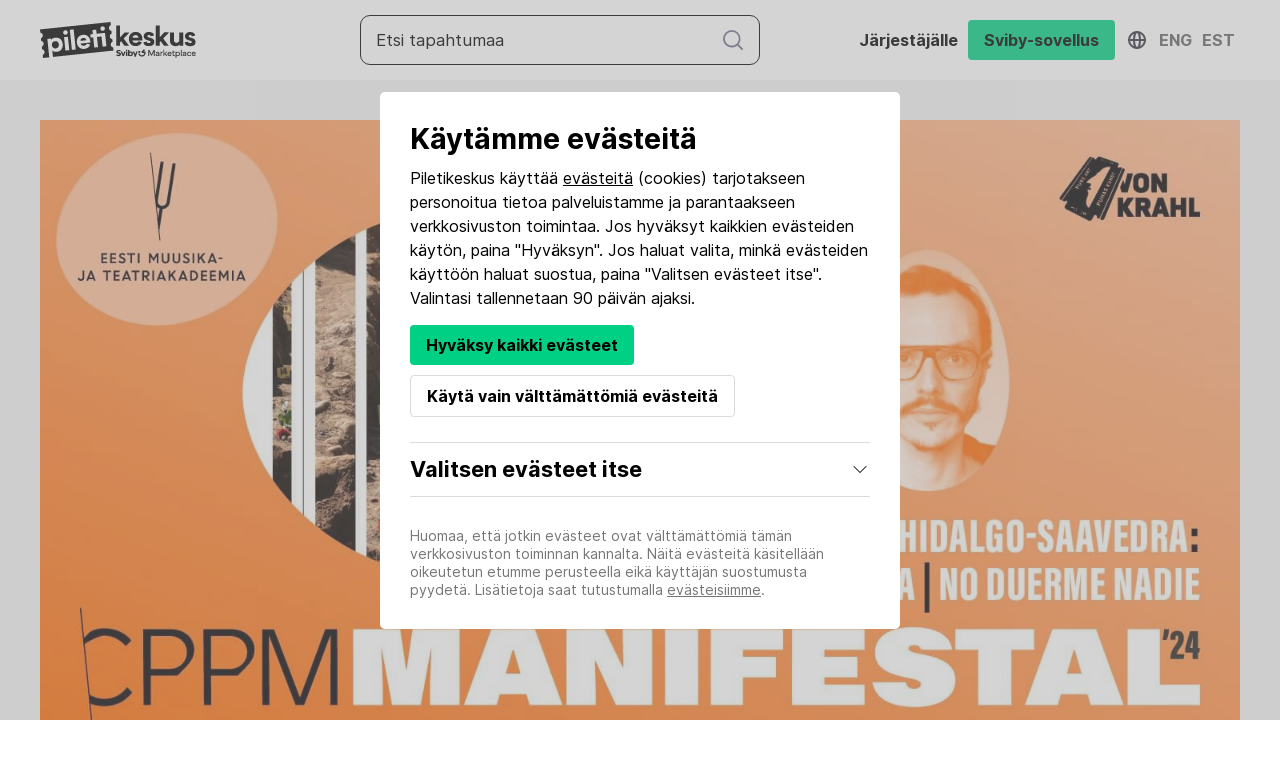

--- FILE ---
content_type: text/html; charset=UTF-8
request_url: https://piletikeskus.ee/fi/e/f42890
body_size: 27914
content:
<!DOCTYPE html>
<html lang="fi" translate="no">
	<head>
		<meta charset="utf-8" />
		<meta name="google" content="notranslate" />
		<title>CPPM Manifestal&#039;24: KEEGI EI MAGA. Javier Cárcel Hidalgo-Saavedra</title>

		<meta property="fb:app_id" content="298361970763945" />
		<meta property="og:type" content="website" />
		<meta property="og:url" content="https://piletikeskus.ee/fi/e/f42890" />
		<meta property="og:title" content="CPPM Manifestal&#039;24: KEEGI EI MAGA. Javier Cárcel Hidalgo-Saavedra" />
		<meta property="og:site_name" content="CPPM Manifestal&#039;24: KEEGI EI MAGA. Javier Cárcel Hidalgo-Saavedra" />
		<meta property="og:description" content="JAVIER CÁRCEL HIDALGO-SAAVEDRA (1990) on Hispaanias Valencias sündinud etenduskunstnik, näitleja, lavastaja ja laulja. Ta tegeleb hääle ja laulmise uurimisega, põletavate dramaturgiliste territooriumidega, groteski ning orgaanilise kehalise liikumise teemadega. Javieri looming liigub traditsiooniliste ja kaasaegsete väljendusviiside vahel. Teda paelub etenduskunsti potentsiaal vahendina, mille abil arendada etendaja kohalolekut, vahetut reageerimist ja eneseteadlikkust seoses &quot;teisega&quot;,&amp;nbsp; olgu selleks siis publik, kaasetendajad, kontekst või pidevalt muutuv maailm meie sees ja ümber.Pärast lavalise liikumise laboratooriumi lõpetamist 2010. aastal Valencias omandas ta bakalaureusekraadi füüsilise teatri erialal Barcelona Institut del Teatres, mille lõpetas 2015. aastal. Aastatel 2010–2016 tegi ta koostööd silmapaistvate teatrilavastajate ja koreograafidega: Ximo Flores, Amalia Fernández, Stéphane Lévy ja Andrés Corchero. Javier töötas 2016–2022 Jerzy Grotowski ja Thomas Richardsi keskuses (Workcenter of Jerzy Grotowski and Thomas Richards), kus süvenes Richardsi juhtimisel Poola teatrimeistri Jerzy Grotowski loodud iidsetel traditsioonidel põhinevasse etenduskunstide uurimise praktikasse. Keskuses töötades tegi ta kaasa lavastustes “Sin Fronteras”, “The Underground” ja “Songs of Tradition”, millega esineti nii Euroopas kui ka Lõuna-Ameerikas. 2022. aastal asutas Javier NO(W)HERE – Performing Arts Laboratory, millega jätkab 2015. aastal alanud nomaadpedagoogi tegevust Euroopas ja Lõuna-Ameerikas. Laboratoorium toimib ka uuringute ja koostöö tulemusel loodavate uute lavastuste sünnipaigana.&amp;nbsp;ETENDUSED5. juuni 19.00&amp;nbsp;6. juuni 19.00 - etendusele järgneb vestlus7. juuni 19.008. juuni 19.00JAIK, Telliskivi 60a/9, Tallinn" />

		<meta name="description" content="JAVIER CÁRCEL HIDALGO-SAAVEDRA (1990) on Hispaanias Valencias sündinud etenduskunstnik, näitleja, lavastaja ja laulja. Ta tegeleb hääle ja laulmise uurimisega, põletavate dramaturgiliste territooriumidega, groteski ning orgaanilise kehalise liikumise teemadega. Javieri looming liigub traditsiooniliste ja kaasaegsete väljendusviiside vahel. Teda paelub etenduskunsti potentsiaal vahendina, mille abil arendada etendaja kohalolekut, vahetut reageerimist ja eneseteadlikkust seoses &quot;teisega&quot;,&amp;nbsp; olgu selleks siis publik, kaasetendajad, kontekst või pidevalt muutuv maailm meie sees ja ümber.Pärast lavalise liikumise laboratooriumi lõpetamist 2010. aastal Valencias omandas ta bakalaureusekraadi füüsilise teatri erialal Barcelona Institut del Teatres, mille lõpetas 2015. aastal. Aastatel 2010–2016 tegi ta koostööd silmapaistvate teatrilavastajate ja koreograafidega: Ximo Flores, Amalia Fernández, Stéphane Lévy ja Andrés Corchero. Javier töötas 2016–2022 Jerzy Grotowski ja Thomas Richardsi keskuses (Workcenter of Jerzy Grotowski and Thomas Richards), kus süvenes Richardsi juhtimisel Poola teatrimeistri Jerzy Grotowski loodud iidsetel traditsioonidel põhinevasse etenduskunstide uurimise praktikasse. Keskuses töötades tegi ta kaasa lavastustes “Sin Fronteras”, “The Underground” ja “Songs of Tradition”, millega esineti nii Euroopas kui ka Lõuna-Ameerikas. 2022. aastal asutas Javier NO(W)HERE – Performing Arts Laboratory, millega jätkab 2015. aastal alanud nomaadpedagoogi tegevust Euroopas ja Lõuna-Ameerikas. Laboratoorium toimib ka uuringute ja koostöö tulemusel loodavate uute lavastuste sünnipaigana.&amp;nbsp;ETENDUSED5. juuni 19.00&amp;nbsp;6. juuni 19.00 - etendusele järgneb vestlus7. juuni 19.008. juuni 19.00JAIK, Telliskivi 60a/9, Tallinn" />
		<meta name="viewport" content="width=device-width, initial-scale=1.0" />

		<link rel="stylesheet" href="/css/nice-select.css" />
					<link rel="stylesheet" href="/css/styles-2021-819ec055.css" />
				<link href="/css/select2.css" rel="stylesheet" />

								<meta property="og:image" content="https://piletikeskus.ee/images/69/76/6976474804/e3232-cover-et-45f.jpg" />
																	
		
				
		<link rel="apple-touch-icon" sizes="152x152" href="/fav/apple-touch-icon.png" />
		<link rel="icon" type="image/png" sizes="32x32" href="/fav/favicon-32x32.png" />
		<link rel="icon" type="image/png" sizes="16x16" href="/fav/favicon-16x16.png" />
		<link rel="manifest" href="/fav/site.webmanifest" />
		<link rel="mask-icon" href="/fav/safari-pinned-tab.svg" color="#5bbad5" />

		<meta name="msapplication-TileColor" content="#da532c" />
		<meta name="theme-color" content="#ffffff" />

			<meta name="facebook-domain-verification" content="lhxm5zmb4y9jrbpzranqfz99zyr132" />
			<script async src="https://www.googletagmanager.com/gtag/js?id=G-QWRRQKVB79"></script>
		<script>
			window.dataLayer = window.dataLayer || [];
			function gtag(){dataLayer.push(arguments);}
			gtag('js', new Date());
			gtag('config', 'G-QWRRQKVB79');
			gtag('config', 'AW-17272013377');
								</script>
				<script>
			!function(f,b,e,v,n,t,s)
			{if(f.fbq)return;n=f.fbq=function(){n.callMethod?
			n.callMethod.apply(n,arguments):n.queue.push(arguments)};
			if(!f._fbq)f._fbq=n;n.push=n;n.loaded=!0;n.version='2.0';
			n.queue=[];t=b.createElement(e);t.async=!0;
			t.src=v;s=b.getElementsByTagName(e)[0];
			s.parentNode.insertBefore(t,s)}(window,document,'script',
			'https://connect.facebook.net/en_US/fbevents.js');
			fbq('init', '515336108935304');
						fbq('track', 'PageView');
					</script>
		<noscript><img height="1" width="1" src="https://www.facebook.com/tr?id=515336108935304&ev=PageView&noscript=1" /></noscript>
								</head>
	<body>
								<header
		class="header  header--scrolled  "
	>
		
		<div class="header--top bg--dark">
			<div class="container container">
				<div class="header--language">
											<a
							href="/en/e/f42890"
							class="lang-item"
						>Englanniksi</a>
											<a
							href="/et/e/f42890"
							class="lang-item"
						>Virolainen</a>
											<a
							href="/fi/e/f42890"
							class="lang-item active"
						>Suomi</a>
									</div>
				<div class="header--contact">
					<a href="tel:+3726700010" class="nav-link">(+372) 6 700 010 (E-R 12-18)</a>
					<a
						href="mailto:abi@piletikeskus.ee"
						class="nav-link"
					>Ota yhteyttä</a>
				</div>
			</div>
		</div>
		<div class="header--container bg--white">
			<div class="container container  flex--items-center">
				<div class="header--logo">
					<a href="/fi" class="a--no-hover">
													<img src="/img/logo-piletikeskus-new.svg" style="height:36px;" />
											</a>
				</div>

									<div class="js-header-search header--search flex flex--align-center">
													<form class="w-100" action="/fi/hae">
	<div class="form-field search--input">
		<button class="btn icon icon--search"></button>
		<input
			type="text"
			name="q"
			placeholder="Etsi tapahtumaa "
			value=""
		/>
	</div>
</form>
											</div>
											<div class="mobile-timer">
														<a
								href="/ostoskoriin"
								class="js-cart-timer cart-timer btn btn--small btn--primary btn--fill timer is-hidden"
							></a>
						</div>
														
				<button class="btn menu-btn menu-btn--reverse hide-xl-min js-toggle-menu">
					<div class="menu-btn__icon">
						<i class="menu-btn__icon-partial"></i>
						<i class="menu-btn__icon-partial"></i>
						<i class="menu-btn__icon-partial"></i>
					</div>
				</button>

				<div
					class="nav nav--body js-nav-body"
									>
																		<div class="flex flex--align-center">
								<a href="/ostoskoriin" class="header-cart flex flex--items-center">
																											<div
										class="js-cart-timer cart-timer btn btn--small btn--primary btn--fill timer is-hidden mr-10"
									></div>
								</a>
							</div>
																		
						

						
										
										<div class="header-app flex flex--items-center flex--justify-center flex--md--column">
						<a target="_blank" class="flex flex--items-center flex--justify-center" href="https://getsviby.com/fi/jarjestajat">
							<span class="m-10font-weight--bold">Järjestäjälle</span>
						</a>
						<a target="_blank" class="flex flex--items-center flex--justify-center" href="https://getsviby.com/fi/lataa-sviby-sovellus">
							<span class="btn btn--fill btn--primary m-10 font-weight--bold">Sviby-sovellus</span>
						</a>
					</div>
					<div class="language-switcher">
						<div class="language-switcher__icon"><i class="icon icon--icon--globe"></i></div>
						<div class="language-switcher__list">
																								<a href='/en/e/f42890' class="language-switcher__item ">Eng</a>
																																<a href='/et/e/f42890' class="language-switcher__item ">Est</a>
																																				</div>
					</div>
									</div>
			</div>
		</div>
	</header>
				<main class="main vue-js">
				<section class="section section--padding-y section--padding-top-slim ">
		<div class="container">
			<div
				class="event--cover-image"
				style="background-image: url(/images/69/76/6976474804/e3232-cover-et-45f.jpg); position: relative;"
			>
									<img src="/images/69/76/6976474804/e3232-cover-et-45f.jpg" style="top:0; left:0; position: absolute; height: 100%; width: 100%;">
							</div>
			<div class="grid">
				<div class="column col-lg-8 event-overview-content-wrapper">
					<div class="event-overview-content">
													<div class="font--h4 color--placeholder pb-0 mt-20 mb-10">EMTA KAASAEGSE ETENDUSKUNSTI RAHVUSVAHELINE MAGISTRIÕPPEKAVA ESITLEB</div>
							<h1 class="font--h2 mb-0" style="display:inline-block;">
								CPPM Manifestal&#039;24: KEEGI EI MAGA. Javier Cárcel Hidalgo-Saavedra
															</h1>
												<div class="flex flex--column">
															<div class="font--h3 mb-0 pb-0">Ke Jun 05, 2024 klo 07:00 PM</div>
																						<div class="location-tag mt-10 flex align-items-center">
									<div class="icon icon--location icon--small"></div>
									<div class="ml-10">
																					<a
																									href="https://www.google.com/maps/search/?api=1&amp;query=Von+Krahli+teater&amp;query_place_id=ChIJLSste2KTkkYRk-hliBgKLhE"
																								target="_blank"
											>Von Krahli teater</a>
																			</div>
																			&nbsp;(Telliskivi tänav 60a, Tallinn)
																	</div>
													</div>
						<div class=" event-description mt-10 js-read-more-content">
														<div class="pb-20"><p>Autor-lavastaja <span style="font-weight: 700;">JAVIER CÁRCEL HIDALGO-SAAVEDRA </span>(Hispaania)</p><p>Kaasautor <b>DONGBIN LEE</b> (Korea)</p><p>Video-, lavastus- ja kostüümikunstnik <span style="font-weight: 700;">ANITA KREMM</span></p><p>Lavastuskunstniku assistent <span style="font-weight: 700;">KAROLINE LOHE</span></p><p>Valguskujundus <span style="font-weight: 700;">RENE TOPOLEV</span></p><p>Helikujundus <span style="font-weight: 700;">JÜRGEN REISMAA </span>(Von Krahl)</p><p>Etendajad<span style="font-weight: 700;"> DONGBIN LEE </span>(Korea)<span style="font-weight: 700;">, EDGAR VUN</span><span style="font-weight: 700;">Š, </span><span style="font-weight: 700;">ERKO SILD, EVELYN KANEPI, JAVIER CÁRCEL HIDALGO-SAAVEDRA </span>(Hispaania)<span style="font-weight: 700;">, KARL BIRNBAUM </span>ja<span style="font-weight: 700;"> REBECCA GREEN </span>(Ameerika Ühendriigid)</p><p>Laulude loojad ja seadjad<span style="font-weight: 700;"> RAQUEL MOLANO AYLAGAS </span>(Hispaania) ja <span style="font-weight: 700;">JAVIER CÁRCEL HIDALGO-SAAVEDRA </span>(Hispaania)</p><p>Produktsioon<span style="font-weight: 700;"> </span><span style="font-weight: 700;">Eesti Muusika- ja Teatriakadeemia, Von Krahli Teater, JAIK,</span> ja<span style="font-weight: 700;"> NO(W)HERE Performing Arts Laboratory</span></p><p>Toetab <span style="font-weight: 700;">Eesti Kultuurkapital</span></p><p><br></p><p><br></p><p>“Keegi ei maga” on multidistsiplinaarne eksperimentaallavastus, milles põimuvad füüsiline teater, elav muusika ja kujutav kunst. Lähtudes ajaloolise mälu ja ühiskondlik-poliitilise unustamise teemast on lavastuse fookuses Hispaania 1977. aasta "unustamise pakt". See pakt oli Hispaania vasak- ja parempoolsete parteide ühine poliitiline otsus, mis oli suunatud Hispaania kodusõjast ning frankismi repressioonidest ja kuritegudest eemaldumisele, et keskenduda demokraatlikule tulevikule moto all “andesta ja unusta”. Siiski on Hispaanias hinnanguliselt veel üle 4000 massihaua, mis sisaldavad rohkem kui 114 226&nbsp; inimese säilmeid, keda Hispaania kodusõja ajal mõrvati, piinati, hukati või keda sunniti kaduma.</p><p><br></p><p><span style="font-style: italic;">Kui kaua võtab aega, et need laibad muutuksid romantiliseks?</span></p><p><span style="font-style: italic;">Kui kaua võtab aega, et need luud muutuksid pelgalt oma identiteedi kaotanud objektideks?</span></p><p><span style="font-style: italic;">Kui kaua võtab aega, et neist saaks "lihtsalt ajalugu"?</span></p><p><span style="font-style: italic;"><br></span></p><p>“Keegi ei maga” kastab publiku ülimalt sümboolsesse, moonutatud, iroonilisse ja grotesksesse ajaloolisse õudusunenäkku, mis on sündinud kollektiivsest amneesiast. Mäletamatus, mis põlistab traumade, vägivalla, viha, kannatuste, sõja ja ohvriks olemise tsüklit.</p><p><br></p><p><span style="font-weight: 700;">2023. aastal pälvis see projekt Institut del Teatre de Barcelona uurimis-, loomingu- ja mõtteauhinna.</span></p></div>
																											</div>
						<div class="btn btn--medium btn--outline js-toggle-read-more mt-20">
							Lue lisää
							<i class="icon icon--arrow-down icon--small ml-10"></i>
						</div>
												<div class="event-time-line mt-20">
																						<div class="flex flex--column flex--items-start">
									
								</div>
																											</div>
													<hr />
							<div class="event-communications mt-20 mb-20">
								<h3 class="mb20 p-0">Seuraa meitä</h3>
								<div class="mt-10">
																			<a href="https://www.mastersincppm.com" target="_blank">
											Verkkosivusto
										</a>
										<span> • </span>																			<a href="https://www.facebook.com/mastersincppm" target="_blank">
											Facebook
										</a>
										<span> • </span>																			<a href="https://www.instagram.com/mastersincppm/?hl=en" target="_blank">
											Instagram
										</a>
																											</div>
							</div>
											</div>
					<hr />
					<div class="sidebar-content mt-20 mb-20">
						<div class="font--h3 pb-10">Järjestäjä</div>
						<div class="row">
														<div class="col col-sm-2 col-xs-3 mw-50 mb-10">
								<img class="organizer-logo" src="/images/organizer-photos/ba/73/ba7398b32d/o-logo-370.jpg">
							</div>
														<div class="col col-sm-10 col-xs-9 ">
								<a href="/fi/o/cppm" class="flex flex--align-items-center">
									<b>CPPM | kaasaegsed etenduskunstid | EMTA</b><i class="ml-10 icon icon--link icon--small"></i>
								</a>
								Rekisteröintikoodi: 74000547
								<br />
																	Sähköposti: 
									<a href="mailto:info_cppm@eamt.ee">info_cppm@eamt.ee</a>
									<br>
																									Puhelin: 
									<a href="tel:+3726675802">+3726675802</a><br>
															</div>
						</div>
					</div>
					
				</div>
				<div class="column col-lg-4 event-overview-sidebar mt-20">
			<div class="sticky-wrapper js-sticky-wrapper z-index--1">
			<div
				class="flex--align-center flex--justify-center event-buy-btn-wrapper border--box mb-20"
			>
				<div class="flex flex--column mb-20 mb-md-0 event-buy-btn-inner">
											<span class="btn btn--large btn--full btn--disabled btn--fill font--h3">
							Esimyynti päättynyt
													</span>
														</div>
												<div class="event-btn-title hide-md js-sticky-data mb-20 border--top" style="display: none">
					<div class="font--h4 pb-0 mb-10">CPPM Manifestal&#039;24: KEEGI EI MAGA. Javier Cárcel Hidalgo-Saavedra</div>
											<span class="datetime">Ke Jun 05 klo 07:00 PM</span>
									</div>
							</div>
					</div>
	
</div>
			</div>
		</div>
	</section>
		</main>
		<script src="/js/libs/jquery-3.6.1.min-596c6c55.js"></script>
		<script src="/js/functions.min-50f86915.js"></script>
					<script src="/js/libs/vue-2.7.14.min-e63ca57a.js"></script>
				<div class="js-ads-wrapper" style="background-color: #f4f4f6;">
		<div class="container">
			<section class="section section--padding-bottom-slim flex--justify-center flex pt-0 mx-auto" style="max-width: 720px;" >
				<!-- Footer -->
				<ins class="adsbygoogle mx-auto"
					style="display:block; width:100%; height: 90px"
					data-ad-client="ca-pub-7659280781036638"
					data-ad-slot="1321567982"
				></ins>
			</section>
		</div>
	</div>
	<footer class="footer bg--footer">
				<section class="section section--padding-y-slim">
			<div class="container content-white">
				<div class="footer-menus-list flex flex--md--column flex--align-start">
					<div class="footer-menu-list-item mr-90 mr-md-0" style="min-width: 300px;">
						<div class="font--h3">
							Kysymykset ja ehdotukset
						</div>
						<div class="flex flex--column">
							<div>
								Puhelin
								<a href="tel:+3726700010" class="nav-btn inverse">(+372) 6 700 010 (E-R 12-18)</a>
							</div>
							<div>
								Sähköposti
								<a
									href="mailto:abi@piletikeskus.ee"
									class="nav-btn inverse"
								>abi@piletikeskus.ee</a>
							</div>
						</div>
					</div>
					<div class="footer-menu-list-item with-links flex flex--column flex--md--align-start mt-md-20">
						<div class="font--h3">
							Seuraa meitä
						</div>
						<div class="icons">
							<a
								href="https://www.instagram.com/piletikeskus/"
								class="btn btn--round bg--light"
								target="_blank"
							>
								<i class="icon icon--instagram icon--small"></i>
							</a>
							<a
								href="https://www.facebook.com/piletikeskus"
								class="btn btn--round bg--light ml-10"
								target="_blank"
							>
								<i class="icon icon--facebook icon--small"></i>
							</a>
							<a
								href="https://www.linkedin.com/company/piletikeskus/"
								class="btn btn--round bg--light ml-10"
								target="_blank"
							>
								<i class="icon icon--linkedin icon--small"></i>
							</a>
													</div>
					</div>
					<img src="/img/logo-piletikeskus-new.svg" alt="" id="piletikeskus" class="ml-auto ml-md-0 mt-md-40" />
				</div>
				<div class="footer-menus-list flex flex--md--column flex--align-start">
					<div class="footer-menu-list-item mr-90 mr-md-0" style="min-width: 300px;">
													<div class="font--h3 mt-30">
								Järjestäjälle
							</div>
							<div class="flex flex--column">
								<div class="flex flex--align-start flex--column">
									<a
										href="https://creator.sviby.com"
										class="btn btn--link font--p color--text p-0"
										target="_blank"
									>
										<i class="icon icon--link icon--small mr-10"></i>
										Tutustu mahdollisuuksiin
									</a>
									<a
										href="/fi/admin"
										class="btn btn--link font--p color--text p-0"
									>
										<i class="icon icon--link icon--small mr-10"></i>
										Kirjaudu sisään
									</a>
								</div>
							</div>
											</div>
					<div class="footer-menu-list-item mr-90 mr-md-0" style="min-width: 300px;">
						<div class="font--h3 mt-30">
							Lipun omistajalle
						</div>
						<div class="flex flex--column">
							<div class="flex flex--align-start flex--column">
								<a
									href="/fi/abi"
									class="btn btn--link font--p color--text p-0"
								>
									<i class="icon icon--link icon--small mr-10"></i>
									Usein kysytyt kysymykset
								</a>
								<a
									href="/palauta"
									class="btn btn--link font--p color--text p-0"
								>
									<i class="icon icon--link icon--small mr-10"></i>
									Etsi lippusi
								</a>
							</div>
						</div>
					</div>
				</div>
				<div class="footer-menu-list-item with-links flex flex--column flex--md--align-start mt-md-20">
					<div class="font--h3 mt-30">

					</div>
					<div>
						<a
							href='/fi/kasutustingimused'
							class="nav-btn inverse mr-20"
						>Käyttöehdot</a>
						<a
							href='/fi/privaatsustingimused'
							target="_blank"
							class="nav-btn inverse mr-20"
						>Tietosuojakäytäntö</a>
						<a
							href='/fi/kupsised'
							target="_blank"
							class="nav-btn inverse mr-20"
						>Evästeet</a>
					</div>
				</div>
				<div class="footer-rights flex flex--wrap flex--md--column mt-md-20 mt-auto ml-auto">
									</div>
			</div>
		</section>
	</footer>

<script>
			CartTimer.translations = {
			expiresInFiveMin: 'Ostoskorisi vanhenee viiden minuutin kuluttua',
			expiresInOneMin: 'Ostoskorisi vanhenee minuutin kuluttua',
			hasBeenExpired: 'Ostoskorisi on vanhentunut'
		};

					CartTimer.headerCartDataUrl = '/fi/get-header-cart-data';
			CartTimer.clearCartUrl = '/fi/clear-cart';
		
		
			
	$(function() {
					$(window).on('focus', function() {
				if (CartTimer.intervalId) {
					CartTimer.refreshCartData();
				}
			});
		
			});
	</script>
<style>
	.adsbygoogle {
		display: none !important;
	}
</style>


			<script src="/js/components/js.cookie.min-e6572555.js"></script>
						<div class="js-cookie-bar global-modal cookie-bar" :class="{visible: isShowCookieBarModal}">
		<div class="global-modal-inner cookie-bar__inner">
			<div class="cookie-bar__body">

				<h2>Käytämme evästeitä</h2>
				<div>Piletikeskus käyttää <a class="link" href="/fi/kupsised">evästeitä</a> (cookies) tarjotakseen personoitua tietoa palveluistamme ja parantaakseen verkkosivuston toimintaa. Jos hyväksyt kaikkien evästeiden käytön, paina "Hyväksyn". Jos haluat valita, minkä evästeiden käyttöön haluat suostua, paina "Valitsen evästeet itse". Valintasi tallennetaan 90 päivän ajaksi.
				</div>
				<div class="cookie-bar__buttons mt-15">
					<button
						class="btn btn--fill btn--outline btn--primary mb-10"
						@click="setAllCookies(1)"
					>Hyväksy kaikki evästeet</button>
					<button
						class="btn btn--outline mb-10"
						@click="setAllCookies(0)"
					>Käytä vain välttämättömiä evästeitä</button>
				</div>
			</div>
			<div class="cookie-bar__wrapper">
				<h3
					class="flex flex--row flex--justify-space-between flex--align-center"
					@click="isShowSelectCookie = !isShowSelectCookie"
				>
					Valitsen evästeet itse
					<button type="button" class="btn btn--icon" :class="{open: isShowSelectCookie}">
						<i class="icon icon--arrow-down icon--small">
						</i>
					</button>
				</h3>
				<div class="cookie-bar__body-content" :class="{visible: isShowSelectCookie}">
					<div class="input-list">
						<div class="flex flex--column flex--items-start">
							<div class="cookie-bar__checkbox-wrapper flex flex--wrap checkbox form-field">
								<input
									class="cookie-bar__checkbox"
									name="NECESSARY"
									id="cookie-NECESSARY"
									type="checkbox"
									disabled="disabled"
									checked="checked"
									:true-value="1"
									:false-value="0"
									v-model="cookieSelection.NECESSARY"
								>
								<span class="checkmark disabled">
									<i class="icon icon--checked-white icon--small"></i>
								</span>
								<label for="cookie-NECESSARY">Välttämättömät</label>
							</div>
							<div class="cookie-bar__content">Mahdollistavat pääsyn verkkosivuston perusosiin, jotka ovat välttämättömiä sivun toimimiseksi. Näitä ei voi poistaa käytöstä eikä näiden käyttöön sen vuoksi pyydetä lupaa.
							</div>
						</div>
						<div class="flex flex--column">
							<div class="cookie-bar__checkbox-wrapper flex flex--wrap checkbox form-field">
								<input
									class="cookie-bar__checkbox"
									name="ANALYTICS"
									id="cookie-ANALYTICS"
									type="checkbox"
									:true-value="1"
									:false-value="0"
									v-model="cookieSelection.ANALYTICS"
								>
								<span class="checkmark">
									<i class="icon icon--checked-white icon--small"></i>
								</span>
								<label for="cookie-ANALYTICS">Analytiikka</label>
							</div>
							<div class="cookie-bar__content">Auttaa parantamaan verkkosivuston suorituskykyä seuraamalla sivuston kävijöitä ja liikennelähteitä. Ellet hyväksy näitä, liikkumistasi tällä verkkosivustolla ei lasketa mukaan tilastoihimme.
							</div>
						</div>
						<div class="flex flex--column">
							<div class="cookie-bar__checkbox-wrapper flex flex--wrap checkbox form-field">
								<input
									class="cookie-bar__checkbox"
									name="TARGETING"
									id="cookie-TARGETING"
									type="checkbox"
									:true-value="1"
									:false-value="0"
									v-model="cookieSelection.TARGETING"
								>
								<span class="checkmark">
									<i class="icon icon--checked-white icon--small"></i>
								</span>
								<label for="cookie-TARGETING">
									Markkinointi</label>
							</div>
							<div class="cookie-bar__content">
								Auttaa tarjoamaan verkkosivustolla personoitua tietoa palveluistamme. Ellet hyväksy näitä, sinulle ei näytetä personoitua sisältöä.
							</div>
						</div>
					</div>
					<div class="cookie-bar__buttons">
						<button
							class="btn btn--fill btn--primary"
							type="button"
							@click="setCookies"
						>Tallenna valintani</button>
					</div>
				</div>
			</div>
			<div class="cookie-bar__footer">
				Huomaa, että jotkin evästeet ovat välttämättömiä tämän verkkosivuston toiminnan kannalta. Näitä evästeitä käsitellään oikeutetun etumme perusteella eikä käyttäjän suostumusta pyydetä. Lisätietoja saat tutustumalla <a class="link" href="/fi/kupsised" target="_blank">evästeisiimme</a>.
			</div>
		</div>
	</div>
	<script>
		window.cookieBarPageMixin = {
			data: function() {
				return {
					isShowCookieBarModal: true,
					isShowSelectCookie: false,
					cookieSelection: {
						'NECESSARY': 1,
						'ANALYTICS': 0,
						'TARGETING': 0
					}
				};
			}
		};
	</script>
	<script src="/js/common/cookie-bar.min-4e2d5a0e.js"></script>
					<script>
		$(window).on('scroll', function() {
			if (($('.js-sticky-wrapper').offset().top - $('header').height()) <= window.scrollY) {
				$('.js-sticky-wrapper .js-sticky-data').show();
			} else {
				$('.js-sticky-wrapper .js-sticky-data').hide();
			}
		});

		$(function() {
			if ($('.js-read-more-content').height() > 300) {
				$('.js-read-more-content').addClass('is-read-more');
			} else {
				$('.js-toggle-read-more').hide();
			}
		});

		$('.js-toggle-read-more').on('click', function() {
			$('.js-toggle-read-more').hide();
			$('.js-read-more-content').toggleClass('open');
		});
	</script>
		<script>
			const initAppInnerHeightListener = () => {
				const appHeight = () => {
					const windowHeight = window.innerHeight;
					document.body.style.setProperty(
						'--nwy-window-inner-height',
						windowHeight + 'px'
					);
				};

				window.addEventListener("resize", appHeight);
				appHeight();
			};

			initAppInnerHeightListener();
		</script>
	</body>
</html>


--- FILE ---
content_type: text/css
request_url: https://piletikeskus.ee/css/styles-2021-819ec055.css
body_size: 331435
content:
/*!
 * Bootstrap Reboot v4.6.0 (https://getbootstrap.com/)
 * Copyright 2011-2021 The Bootstrap Authors
 * Copyright 2011-2021 Twitter, Inc.
 * Licensed under MIT (https://github.com/twbs/bootstrap/blob/main/LICENSE)
 * Forked from Normalize.css, licensed MIT (https://github.com/necolas/normalize.css/blob/master/LICENSE.md)
 */*,*::before,*::after{box-sizing:border-box}html{font-family:sans-serif;line-height:1.15;-webkit-text-size-adjust:100%;-webkit-tap-highlight-color:rgba(0,0,0,0)}article,aside,figcaption,figure,footer,header,hgroup,main,nav,section{display:block}body{margin:0;font-size:1rem;font-weight:400;line-height:1.5;text-align:left;background-color:#fff}[tabindex="-1"]:focus:not(:focus-visible){outline:0 !important}hr{box-sizing:content-box;height:0;overflow:visible}h1,h2,h3,h4,h5,h6{margin-top:0;margin-bottom:.5rem}p{margin-top:0;margin-bottom:1rem}span em{font-weight:bold;margin-left:5px;margin-right:5px}abbr[title],abbr[data-original-title]{text-decoration:underline;-webkit-text-decoration:underline dotted;text-decoration:underline dotted;cursor:help;border-bottom:0;-webkit-text-decoration-skip-ink:none;text-decoration-skip-ink:none}address{margin-bottom:1rem;font-style:normal;line-height:inherit}ol,ul,dl{margin-top:0;margin-bottom:1rem}ol ol,ul ul,ol ul,ul ol{margin-bottom:0}dt{font-weight:700}dd{margin-bottom:.5rem;margin-left:0}blockquote{margin:0 0 1rem}b,strong{font-weight:bolder}small{font-size:80%}sub,sup{position:relative;font-size:75%;line-height:0;vertical-align:baseline}sub{bottom:-0.25em}sup{top:-0.5em}pre,code,kbd,samp{font-family:SFMono-Regular,Menlo,Monaco,Consolas,"Liberation Mono","Courier New",monospace;font-size:1em}pre{margin-top:0;margin-bottom:1rem;overflow:auto;-ms-overflow-style:scrollbar}figure{margin:0 0 1rem}img{vertical-align:middle;border-style:none}svg{overflow:hidden;vertical-align:middle}table{border-collapse:collapse}caption{padding-top:.75rem;padding-bottom:.75rem;text-align:left;caption-side:bottom}th{text-align:inherit;text-align:-webkit-match-parent}label{display:inline-block;margin-bottom:.5rem}button{border-radius:0}button:focus:not(:focus-visible){outline:0}input,button,select,optgroup,textarea{margin:0;font-family:inherit;font-size:inherit;line-height:inherit}button,input{overflow:visible}button,select{text-transform:none}[role=button]{cursor:pointer}select{word-wrap:normal}button,[type=button],[type=reset],[type=submit]{-webkit-appearance:button}button:not(:disabled),[type=button]:not(:disabled),[type=reset]:not(:disabled),[type=submit]:not(:disabled){cursor:pointer}button::-moz-focus-inner,[type=button]::-moz-focus-inner,[type=reset]::-moz-focus-inner,[type=submit]::-moz-focus-inner{padding:0;border-style:none}input[type=radio],input[type=checkbox]{box-sizing:border-box;padding:0}textarea{overflow:auto;resize:vertical}fieldset{min-width:0;padding:0;margin:0;border:0}legend{display:block;width:100%;max-width:100%;padding:0;margin-bottom:.5rem;font-size:1.5rem;line-height:inherit;color:inherit;white-space:normal}progress{vertical-align:baseline}[type=number]::-webkit-inner-spin-button,[type=number]::-webkit-outer-spin-button{height:auto}[type=search]{outline-offset:-2px;-webkit-appearance:none}[type=search]::-webkit-search-decoration{-webkit-appearance:none}::-webkit-file-upload-button{font:inherit;-webkit-appearance:button}output{display:inline-block}summary{display:list-item;cursor:pointer}template{display:none}[hidden]{display:none !important}.mb-n1{margin-bottom:-1px !important}.ml-auto,.mx-auto{margin-left:auto !important}.mr-auto,.mx-auto{margin-right:auto !important}.mt-auto,.my-auto{margin-top:auto !important}.mb-auto,.my-auto{margin-bottom:auto !important}.mb-0,.my-0{margin-bottom:0 !important}.mt-0,.my-0{margin-top:0 !important}.mr-0,.mx-0{margin-right:0 !important}.ml-0,.mx-0{margin-left:0 !important}.pb-0,.py-0{padding-bottom:0 !important}.pt-0,.py-0{padding-top:0 !important}.pr-0,.px-0{padding-right:0 !important}.pl-0,.px-0{padding-left:0 !important}.d-flex{display:flex !important}.d-table{display:table !important}.d-block{display:block !important}.d-none,.display--none,.hide{display:none !important}.w-100{width:100% !important}.cover{position:absolute;top:0;left:0;width:100%;height:100%}.transform--flat{transform-style:flat}.z-index--1{z-index:1}.no-scroll{overflow:hidden !important}.last-p-spacing>p:last-of-type,.last-p--no-padding>p:last-of-type{padding-bottom:0}.last-no-padding>:nth-last-child(1){padding-bottom:0}.p--no-padding p{padding:0}.visible{opacity:1;pointer-events:auto;user-select:auto}.invisible{opacity:0;pointer-events:none;user-select:none}.align-items-center{align-items:center}.justify-center{justify-content:center}.justify-space-between{justify-content:space-between}.hide-empty:empty{display:none !important}.absolute-cover{position:absolute;top:0;left:0;width:100%;height:100%}.fixed-cover{position:fixed;top:0;left:0;width:100%;height:100%}.absolute-center{position:absolute;top:50%;left:50%;transform:translate(-50%, -50%)}.disable-pointer{pointer-events:none !important}.no-anim{transition:0s !important;animation:0s !important}.overflow--hidden{overflow:hidden !important}.overflow--visible{overflow:visible !important}.overflow--inherit{overflow:inherit !important}:root{--nwy-font-h1-size:calc(32px + 4 * ((100vw - 768px) / 1152));--nwy-font-h1:900 var(--nwy-font-h1-size)/1.2 "inter", sans-serif;--nwy-font-h1-spacing:0 0 28px 0;--nwy-font-h2-size:calc(26px + 6 * ((100vw - 768px) / 1152));--nwy-font-h2:900 var(--nwy-font-h2-size)/1.2 "inter", sans-serif;--nwy-font-h2-spacing:0 0 25px 0;--nwy-font-h3-size:calc(20px + 4 * ((100vw - 768px) / 1152));--nwy-font-h3:900 var(--nwy-font-h3-size)/1.1 "inter", sans-serif;--nwy-font-h3-spacing:0 0 20px 0;--nwy-font-h4-size:calc(18px + 2 * ((100vw - 768px) / 1152));--nwy-font-h4:600 var(--nwy-font-h4-size)/1.1 "inter", sans-serif;--nwy-font-h4-spacing:0 0 30px 0;--nwy-font-p-size:calc(16px + 2 * ((100vw - 768px) / 1152));--nwy-font-p:400 var(--nwy-font-p-size)/1.5 "inter", sans-serif;--nwy-font-p-spacing:0 0 20px 0;--nwy-font-title-size:calc(20px + 10 * ((100vw - 768px) / 1152));--nwy-font-title:400 var(--nwy-font-title-size)/1.3 "inter", sans-serif;--nwy-font-label-size:calc(14px + 2 * ((100vw - 768px) / 1152));--nwy-font-label:600 var(--nwy-font-label-size)/normal "inter", sans-serif;--nwy-font-btn-size:calc(16px + 0 * ((100vw - 768px) / 1152));--nwy-font-btn:900 var(--nwy-font-btn-size)/normal "inter", sans-serif;--nwy-font-btn-small-size:calc(14px + 0 * ((100vw - 768px) / 1152));--nwy-font-btn-small:900 var(--nwy-font-btn-small-size)/normal "inter", sans-serif;--nwy-font-nav-size:calc(18px + 4 * ((100vw - 768px) / 1152));--nwy-font-nav:600 var(--nwy-font-nav-size)/normal "inter", sans-serif;--nwy-font-nav-submenu-size:calc(24px + -4 * ((100vw - 768px) / 1152));--nwy-font-nav-submenu:400 var(--nwy-font-nav-submenu-size)/normal "inter", sans-serif;--nwy-font-nav-submenu-title-size:calc(16px + 2 * ((100vw - 768px) / 1152));--nwy-font-nav-submenu-title:600 var(--nwy-font-nav-submenu-title-size)/normal "inter", sans-serif;--nwy-font-input-size:calc(16px + 2 * ((100vw - 768px) / 1152));--nwy-font-input:400 var(--nwy-font-input-size)/normal "inter", sans-serif;--nwy-font-search-size:calc(24px + 36 * ((100vw - 768px) / 1152));--nwy-font-search:600 var(--nwy-font-search-size)/1 "inter", sans-serif;--nwy-font-input-error-size:calc(16px + 4 * ((100vw - 768px) / 1152));--nwy-font-input-error:400 var(--nwy-font-input-error-size)/normal "inter", sans-serif;--nwy-font-tag-size:calc(12px + 0 * ((100vw - 768px) / 1152));--nwy-font-tag:600 var(--nwy-font-tag-size)/normal "inter", sans-serif;--nwy-font-p-small-size:calc(14px + 0 * ((100vw - 768px) / 1152));--nwy-font-p-small:400 var(--nwy-font-p-small-size)/normal "inter", sans-serif;--nwy-font-caption-size:calc(12px + 0 * ((100vw - 768px) / 1152));--nwy-font-caption:600 var(--nwy-font-caption-size)/normal "inter", sans-serif;--nwy-font-footer-nav-size:calc(20px + 4 * ((100vw - 768px) / 1152));--nwy-font-footer-nav:400 var(--nwy-font-footer-nav-size)/normal "inter", sans-serif;--nwy-font-a-size:calc(18px + 0 * ((100vw - 768px) / 1152));--nwy-font-a: var(--nwy-font-a-size)/1.5 "inter", sans-serif;--nwy-font-a-spacing:0 0 20px 0;--nwy-font-media-title-size:calc(26px + 6 * ((100vw - 768px) / 1152));--nwy-font-media-title:900 var(--nwy-font-media-title-size)/1.2 "inter", sans-serif;--nwy-font-media-title-spacing:0 0 25px 0;--nwy-header-height:80px;--nwy-header-height-scrolled:80px;--nwy-section-spacing:80px;--nwy-section-spacing-large:120px;--nwy-section-spacing-huge:240px;--nwy-section-spacing-slim:40px;--nwy-block-spacing:60px;--nwy-block-spacing-slim:30px;--nwy-block-spacing-2x:80px;--nwy-gutters:20px;--nwy-side-clearance:320px;--nwy-sidebar-width:600px;--nwy-overlay-nav-width:460px;--nwy-color-base-primary:#443df6;--nwy-color-base-bg:#F8FAFC;--nwy-color-base-dark:#000;--nwy-color-primary:#00d084;--nwy-color-primary-medium-alt:#1ec677;--nwy-color-primary-medium:#1ec677;--nwy-color-primary-dark:#0d4029;--nwy-color-primary-light:#7bdcb5;--nwy-color-primary-vlight:#ccf2d2;--nwy-color-btn-primary:#00d084;--nwy-color-secondary:#f4edbe;--nwy-color-text:#000000;--nwy-color-light:#fff;--nwy-color-dark:#1d1d1f;--nwy-color-dark-alt:#212121;--nwy-color-text-muted:#767676;--nwy-color-title:#101e20;--nwy-color-placeholder:#71748b;--nwy-color-menu-bg:#f4f4f6;--nwy-color-bg:#e3e3e3;--nwy-color-bg-alt:#f4f4f6;--nwy-color-input-bg:#dbdbdb;--nwy-color-success:#caf7d0;--nwy-color-warning:#fcf7c3;--nwy-color-error-text:#FD4142;--nwy-color-btn-error:#ff7475;--nwy-color-btn-error-light:#ff5455;--nwy-color-error:#ffd4d4;--nwy-color-notice:#d3e2fe;--nwy-color-menu:#e8e2f7;--nwy-color-tfooter:#d3e2fe;--nwy-color-footer:#E7E7EC;--nwy-color-border:#dbdbdb;--nwy-color-border-focus:#777;--nwy-color-border-hover:#c0c0c0;--nwy-color-default:#D9D9D9;--nwy-color-customer-1:#000000;--nwy-color-customer-2:#EACCBB;--nwy-color-customer-3:#1E1E1E;--nwy-color-customer-4:#B90D32;--nwy-color-customer-5:#d4af37;--nwy-color-customer-6:#fcb813;--nwy-color-customer-7:#e5dc34;--nwy-color-customer-8:#ee793b;--nwy-color-ended:#d3e2fe;--nwy-color-secondary-new:#3F38EB;--nwy-color-input-bg-disabled:var(--nwy-color-bg);--nwy-color-hr:var(--nwy-color-border)}@media(min-width: 1921px){:root{--nwy-font-h1-size:36px;--nwy-font-h1:900 var(--nwy-font-h1-size)/1.2 "inter", sans-serif;--nwy-font-h1-spacing:0 0 28px 0;--nwy-font-h2-size:32px;--nwy-font-h2:900 var(--nwy-font-h2-size)/1.2 "inter", sans-serif;--nwy-font-h2-spacing:0 0 25px 0;--nwy-font-h3-size:24px;--nwy-font-h3:900 var(--nwy-font-h3-size)/1.1 "inter", sans-serif;--nwy-font-h3-spacing:0 0 20px 0;--nwy-font-h4-size:20px;--nwy-font-h4:600 var(--nwy-font-h4-size)/1.1 "inter", sans-serif;--nwy-font-h4-spacing:0 0 30px 0;--nwy-font-p-size:18px;--nwy-font-p:400 var(--nwy-font-p-size)/1.5 "inter", sans-serif;--nwy-font-p-spacing:0 0 20px 0;--nwy-font-title-size:30px;--nwy-font-title:400 var(--nwy-font-title-size)/1.3 "inter", sans-serif;--nwy-font-label-size:16px;--nwy-font-label:600 var(--nwy-font-label-size)/normal "inter", sans-serif;--nwy-font-btn-size:16px;--nwy-font-btn:900 var(--nwy-font-btn-size)/normal "inter", sans-serif;--nwy-font-btn-small-size:14px;--nwy-font-btn-small:900 var(--nwy-font-btn-small-size)/normal "inter", sans-serif;--nwy-font-nav-size:22px;--nwy-font-nav:600 var(--nwy-font-nav-size)/normal "inter", sans-serif;--nwy-font-nav-submenu-size:20px;--nwy-font-nav-submenu:400 var(--nwy-font-nav-submenu-size)/normal "inter", sans-serif;--nwy-font-nav-submenu-title-size:18px;--nwy-font-nav-submenu-title:600 var(--nwy-font-nav-submenu-title-size)/normal "inter", sans-serif;--nwy-font-input-size:18px;--nwy-font-input:400 var(--nwy-font-input-size)/normal "inter", sans-serif;--nwy-font-search-size:60px;--nwy-font-search:600 var(--nwy-font-search-size)/1 "inter", sans-serif;--nwy-font-input-error-size:20px;--nwy-font-input-error:400 var(--nwy-font-input-error-size)/normal "inter", sans-serif;--nwy-font-tag-size:12px;--nwy-font-tag:600 var(--nwy-font-tag-size)/normal "inter", sans-serif;--nwy-font-p-small-size:14px;--nwy-font-p-small:400 var(--nwy-font-p-small-size)/normal "inter", sans-serif;--nwy-font-caption-size:12px;--nwy-font-caption:600 var(--nwy-font-caption-size)/normal "inter", sans-serif;--nwy-font-footer-nav-size:24px;--nwy-font-footer-nav:400 var(--nwy-font-footer-nav-size)/normal "inter", sans-serif;--nwy-font-a-size:18px;--nwy-font-a: var(--nwy-font-a-size)/1.5 "inter", sans-serif;--nwy-font-a-spacing:0 0 20px 0;--nwy-font-media-title-size:32px;--nwy-font-media-title:900 var(--nwy-font-media-title-size)/1.2 "inter", sans-serif;--nwy-font-media-title-spacing:0 0 25px 0}}@media(max-width: 768px){:root{--nwy-font-h1-size:32px;--nwy-font-h1:900 var(--nwy-font-h1-size)/1.2 "inter", sans-serif;--nwy-font-h2-size:26px;--nwy-font-h2:900 var(--nwy-font-h2-size)/1.2 "inter", sans-serif;--nwy-font-h3-size:20px;--nwy-font-h3:900 var(--nwy-font-h3-size)/1.1 "inter", sans-serif;--nwy-font-h4-size:18px;--nwy-font-h4:600 var(--nwy-font-h4-size)/1.1 "inter", sans-serif;--nwy-font-p-size:16px;--nwy-font-p:400 var(--nwy-font-p-size)/1.5 "inter", sans-serif;--nwy-font-title-size:20px;--nwy-font-title:400 var(--nwy-font-title-size)/1.3 "inter", sans-serif;--nwy-font-label-size:14px;--nwy-font-label:600 var(--nwy-font-label-size)/normal "inter", sans-serif;--nwy-font-btn-size:16px;--nwy-font-btn:900 var(--nwy-font-btn-size)/normal "inter", sans-serif;--nwy-font-btn-small-size:14px;--nwy-font-btn-small:900 var(--nwy-font-btn-small-size)/normal "inter", sans-serif;--nwy-font-nav-size:18px;--nwy-font-nav:600 var(--nwy-font-nav-size)/normal "inter", sans-serif;--nwy-font-nav-submenu-size:24px;--nwy-font-nav-submenu:400 var(--nwy-font-nav-submenu-size)/normal "inter", sans-serif;--nwy-font-nav-submenu-title-size:16px;--nwy-font-nav-submenu-title:600 var(--nwy-font-nav-submenu-title-size)/normal "inter", sans-serif;--nwy-font-input-size:16px;--nwy-font-input:400 var(--nwy-font-input-size)/normal "inter", sans-serif;--nwy-font-search-size:24px;--nwy-font-search:600 var(--nwy-font-search-size)/1 "inter", sans-serif;--nwy-font-input-error-size:16px;--nwy-font-input-error:400 var(--nwy-font-input-error-size)/normal "inter", sans-serif;--nwy-font-tag-size:12px;--nwy-font-tag:600 var(--nwy-font-tag-size)/normal "inter", sans-serif;--nwy-font-p-small-size:14px;--nwy-font-p-small:400 var(--nwy-font-p-small-size)/normal "inter", sans-serif;--nwy-font-caption-size:12px;--nwy-font-caption:600 var(--nwy-font-caption-size)/normal "inter", sans-serif;--nwy-font-footer-nav-size:20px;--nwy-font-footer-nav:400 var(--nwy-font-footer-nav-size)/normal "inter", sans-serif;--nwy-font-a-size:18px;--nwy-font-a: var(--nwy-font-a-size)/1.5 "inter", sans-serif;--nwy-font-media-title-size:26px;--nwy-font-media-title:900 var(--nwy-font-media-title-size)/1.2 "inter", sans-serif}}@media(max-width: 1600px){:root{--nwy-spacing-modifier:.9}}@media(max-width: 992px){:root{--nwy-spacing-modifier:.8}}@media(max-width: 768px){:root{--nwy-spacing-modifier:.5}}@media(max-width: 1600px){:root{--nwy-side-clearance:180px}}@media(max-width: 1200px){:root{--nwy-header-height:120px;--nwy-block-spacing:60px;--nwy-side-clearance:100px}}@media(max-width: 992px){:root{--nwy-header-height:120px;--nwy-header-height-scrolled:80px;--nwy-block-spacing:40px;--nwy-block-spacing-slim:20px;--nwy-block-spacing-2x:80px;--nwy-gutters:10px;--nwy-side-clearance:0}}@media(max-width: 768px){:root{--nwy-header-height:120px;--nwy-section-spacing-large:140px;--nwy-section-spacing-huge:120px;--nwy-block-spacing:40px}}@media(max-width: 576px){:root{--nwy-header-height:120px}}@font-face{font-family:"moderat";src:url("../fonts/Moderat-Regular.woff2") format("woff2"),url("../fonts/Moderat-Regular.woff") format("woff");font-display:swap}@font-face{font-family:"moderat";src:url("../fonts/Moderat-Bold.woff2") format("woff2"),url("../fonts/Moderat-Bold.woff") format("woff");font-display:swap;font-weight:600}@font-face{font-family:"moderat";src:url("../fonts/Moderat-Extended-Bold.woff2") format("woff2"),url("../fonts/Moderat-Extended-Bold.woff") format("woff");font-display:swap;font-weight:900}@font-face{font-family:"inter";src:url("../fonts/Inter-Bold.woff2") format("woff2"),url("../fonts/Inter-Bold.woff") format("woff");font-display:swap;font-weight:bold}@font-face{font-family:"inter";src:url("../fonts/Inter-Regular.woff2") format("woff2"),url("../fonts/Inter-Regular.woff") format("woff");font-display:swap;font-weight:400}@font-face{font-family:"inter";src:url("../fonts/Inter-Medium.woff2") format("woff2"),url("../fonts/Inter-Medium.woff") format("woff");font-display:swap;font-weight:500}@font-face{font-family:"inter-tight";src:url("../fonts/inter-tight-v1-latin-700.woff2") format("woff2"),url("../fonts/inter-tight-v1-latin-700.woff") format("woff");font-display:swap;font-weight:bold}@font-face{font-family:"inter-tight";src:url("../fonts/inter-tight-v1-latin-500.woff2") format("woff2"),url("../fonts/inter-tight-v1-latin-500.woff") format("woff");font-display:swap;font-weight:500}@font-face{font-family:"inter-tight";src:url("../fonts/inter-tight-v1-latin-regular.woff2") format("woff2"),url("../fonts/inter-tight-v1-latin-regular.woff") format("woff");font-display:swap;font-weight:400}h1,h2,h3,h4,p{margin:0;padding:0}:root{--nwy-grid-multiplier:1}.row,.grid{display:flex;flex-wrap:wrap;margin-left:calc(calc(var(--nwy-gutters) * var(--nwy-grid-multiplier)) / -2);margin-right:calc(calc(var(--nwy-gutters) * var(--nwy-grid-multiplier)) / -2)}.row--spacing-bottom>.column,.grid--spacing-bottom>.column{margin-bottom:calc(var(--nwy-gutters) * var(--nwy-grid-multiplier))}.row--row-gutters>.column,.row.row-gutters>.column,.grid--row-gutters>.column,.grid.row-gutters>.column{padding-bottom:calc(var(--nwy-gutters) * var(--nwy-grid-multiplier))}.row--row,.grid--row{flex-direction:row}.row--reverse,.grid--reverse{flex-direction:row-reverse}@media(min-width: 1){.col-offset-0,.grid-col-offset-0{margin-left:0}.col-1,.grid-col-1{flex:0 0 8.3333333333%;max-width:8.3333333333%;padding-top:0 !important}.col-1-offset-1,.grid-col-1-offset-1{margin-left:8.3333333333%}.col-2,.grid-col-2{flex:0 0 16.6666666667%;max-width:16.6666666667%;padding-top:0 !important}.col-2-offset-2,.grid-col-2-offset-2{margin-left:16.6666666667%}.col-3,.grid-col-3{flex:0 0 25%;max-width:25%;padding-top:0 !important}.col-3-offset-3,.grid-col-3-offset-3{margin-left:25%}.col-4,.grid-col-4{flex:0 0 33.3333333333%;max-width:33.3333333333%;padding-top:0 !important}.col-4-offset-4,.grid-col-4-offset-4{margin-left:33.3333333333%}.col-5,.grid-col-5{flex:0 0 41.6666666667%;max-width:41.6666666667%;padding-top:0 !important}.col-5-offset-5,.grid-col-5-offset-5{margin-left:41.6666666667%}.col-6,.grid-col-6{flex:0 0 50%;max-width:50%;padding-top:0 !important}.col-6-offset-6,.grid-col-6-offset-6{margin-left:50%}.col-7,.grid-col-7{flex:0 0 58.3333333333%;max-width:58.3333333333%;padding-top:0 !important}.col-7-offset-7,.grid-col-7-offset-7{margin-left:58.3333333333%}.col-8,.grid-col-8{flex:0 0 66.6666666667%;max-width:66.6666666667%;padding-top:0 !important}.col-8-offset-8,.grid-col-8-offset-8{margin-left:66.6666666667%}.col-9,.grid-col-9{flex:0 0 75%;max-width:75%;padding-top:0 !important}.col-9-offset-9,.grid-col-9-offset-9{margin-left:75%}.col-10,.grid-col-10{flex:0 0 83.3333333333%;max-width:83.3333333333%;padding-top:0 !important}.col-10-offset-10,.grid-col-10-offset-10{margin-left:83.3333333333%}.col-11,.grid-col-11{flex:0 0 91.6666666667%;max-width:91.6666666667%;padding-top:0 !important}.col-11-offset-11,.grid-col-11-offset-11{margin-left:91.6666666667%}.col-12,.grid-col-12{flex:0 0 100%;max-width:100%;padding-top:0 !important}.col-12-offset-12,.grid-col-12-offset-12{margin-left:100%}}@media(min-width: 421px){.col-xs-offset-0,.grid-col-xs-offset-0{margin-left:0}.col-xs-1,.grid-col-xs-1{flex:0 0 8.3333333333%;max-width:8.3333333333%;padding-top:0 !important}.col-xs-1-offset-1,.grid-col-xs-1-offset-1{margin-left:8.3333333333%}.col-xs-2,.grid-col-xs-2{flex:0 0 16.6666666667%;max-width:16.6666666667%;padding-top:0 !important}.col-xs-2-offset-2,.grid-col-xs-2-offset-2{margin-left:16.6666666667%}.col-xs-3,.grid-col-xs-3{flex:0 0 25%;max-width:25%;padding-top:0 !important}.col-xs-3-offset-3,.grid-col-xs-3-offset-3{margin-left:25%}.col-xs-4,.grid-col-xs-4{flex:0 0 33.3333333333%;max-width:33.3333333333%;padding-top:0 !important}.col-xs-4-offset-4,.grid-col-xs-4-offset-4{margin-left:33.3333333333%}.col-xs-5,.grid-col-xs-5{flex:0 0 41.6666666667%;max-width:41.6666666667%;padding-top:0 !important}.col-xs-5-offset-5,.grid-col-xs-5-offset-5{margin-left:41.6666666667%}.col-xs-6,.grid-col-xs-6{flex:0 0 50%;max-width:50%;padding-top:0 !important}.col-xs-6-offset-6,.grid-col-xs-6-offset-6{margin-left:50%}.col-xs-7,.grid-col-xs-7{flex:0 0 58.3333333333%;max-width:58.3333333333%;padding-top:0 !important}.col-xs-7-offset-7,.grid-col-xs-7-offset-7{margin-left:58.3333333333%}.col-xs-8,.grid-col-xs-8{flex:0 0 66.6666666667%;max-width:66.6666666667%;padding-top:0 !important}.col-xs-8-offset-8,.grid-col-xs-8-offset-8{margin-left:66.6666666667%}.col-xs-9,.grid-col-xs-9{flex:0 0 75%;max-width:75%;padding-top:0 !important}.col-xs-9-offset-9,.grid-col-xs-9-offset-9{margin-left:75%}.col-xs-10,.grid-col-xs-10{flex:0 0 83.3333333333%;max-width:83.3333333333%;padding-top:0 !important}.col-xs-10-offset-10,.grid-col-xs-10-offset-10{margin-left:83.3333333333%}.col-xs-11,.grid-col-xs-11{flex:0 0 91.6666666667%;max-width:91.6666666667%;padding-top:0 !important}.col-xs-11-offset-11,.grid-col-xs-11-offset-11{margin-left:91.6666666667%}.col-xs-12,.grid-col-xs-12{flex:0 0 100%;max-width:100%;padding-top:0 !important}.col-xs-12-offset-12,.grid-col-xs-12-offset-12{margin-left:100%}}@media(min-width: 577px){.col-sm-offset-0,.grid-col-sm-offset-0{margin-left:0}.col-sm-1,.grid-col-sm-1{flex:0 0 8.3333333333%;max-width:8.3333333333%;padding-top:0 !important}.col-sm-1-offset-1,.grid-col-sm-1-offset-1{margin-left:8.3333333333%}.col-sm-2,.grid-col-sm-2{flex:0 0 16.6666666667%;max-width:16.6666666667%;padding-top:0 !important}.col-sm-2-offset-2,.grid-col-sm-2-offset-2{margin-left:16.6666666667%}.col-sm-3,.grid-col-sm-3{flex:0 0 25%;max-width:25%;padding-top:0 !important}.col-sm-3-offset-3,.grid-col-sm-3-offset-3{margin-left:25%}.col-sm-4,.grid-col-sm-4{flex:0 0 33.3333333333%;max-width:33.3333333333%;padding-top:0 !important}.col-sm-4-offset-4,.grid-col-sm-4-offset-4{margin-left:33.3333333333%}.col-sm-5,.grid-col-sm-5{flex:0 0 41.6666666667%;max-width:41.6666666667%;padding-top:0 !important}.col-sm-5-offset-5,.grid-col-sm-5-offset-5{margin-left:41.6666666667%}.col-sm-6,.grid-col-sm-6{flex:0 0 50%;max-width:50%;padding-top:0 !important}.col-sm-6-offset-6,.grid-col-sm-6-offset-6{margin-left:50%}.col-sm-7,.grid-col-sm-7{flex:0 0 58.3333333333%;max-width:58.3333333333%;padding-top:0 !important}.col-sm-7-offset-7,.grid-col-sm-7-offset-7{margin-left:58.3333333333%}.col-sm-8,.grid-col-sm-8{flex:0 0 66.6666666667%;max-width:66.6666666667%;padding-top:0 !important}.col-sm-8-offset-8,.grid-col-sm-8-offset-8{margin-left:66.6666666667%}.col-sm-9,.grid-col-sm-9{flex:0 0 75%;max-width:75%;padding-top:0 !important}.col-sm-9-offset-9,.grid-col-sm-9-offset-9{margin-left:75%}.col-sm-10,.grid-col-sm-10{flex:0 0 83.3333333333%;max-width:83.3333333333%;padding-top:0 !important}.col-sm-10-offset-10,.grid-col-sm-10-offset-10{margin-left:83.3333333333%}.col-sm-11,.grid-col-sm-11{flex:0 0 91.6666666667%;max-width:91.6666666667%;padding-top:0 !important}.col-sm-11-offset-11,.grid-col-sm-11-offset-11{margin-left:91.6666666667%}.col-sm-12,.grid-col-sm-12{flex:0 0 100%;max-width:100%;padding-top:0 !important}.col-sm-12-offset-12,.grid-col-sm-12-offset-12{margin-left:100%}}@media(min-width: 769px){.col-md-offset-0,.grid-col-md-offset-0{margin-left:0}.col-md-1,.grid-col-md-1{flex:0 0 8.3333333333%;max-width:8.3333333333%;padding-top:0 !important}.col-md-1-offset-1,.grid-col-md-1-offset-1{margin-left:8.3333333333%}.col-md-2,.grid-col-md-2{flex:0 0 16.6666666667%;max-width:16.6666666667%;padding-top:0 !important}.col-md-2-offset-2,.grid-col-md-2-offset-2{margin-left:16.6666666667%}.col-md-3,.grid-col-md-3{flex:0 0 25%;max-width:25%;padding-top:0 !important}.col-md-3-offset-3,.grid-col-md-3-offset-3{margin-left:25%}.col-md-4,.grid-col-md-4{flex:0 0 33.3333333333%;max-width:33.3333333333%;padding-top:0 !important}.col-md-4-offset-4,.grid-col-md-4-offset-4{margin-left:33.3333333333%}.col-md-5,.grid-col-md-5{flex:0 0 41.6666666667%;max-width:41.6666666667%;padding-top:0 !important}.col-md-5-offset-5,.grid-col-md-5-offset-5{margin-left:41.6666666667%}.col-md-6,.field-25,.field-33,.field-50,.grid-col-md-6{flex:0 0 50%;max-width:50%;padding-top:0 !important}.col-md-6-offset-6,.grid-col-md-6-offset-6{margin-left:50%}.col-md-7,.grid-col-md-7{flex:0 0 58.3333333333%;max-width:58.3333333333%;padding-top:0 !important}.col-md-7-offset-7,.grid-col-md-7-offset-7{margin-left:58.3333333333%}.col-md-8,.grid-col-md-8{flex:0 0 66.6666666667%;max-width:66.6666666667%;padding-top:0 !important}.col-md-8-offset-8,.grid-col-md-8-offset-8{margin-left:66.6666666667%}.col-md-9,.grid-col-md-9{flex:0 0 75%;max-width:75%;padding-top:0 !important}.col-md-9-offset-9,.grid-col-md-9-offset-9{margin-left:75%}.col-md-10,.grid-col-md-10{flex:0 0 83.3333333333%;max-width:83.3333333333%;padding-top:0 !important}.col-md-10-offset-10,.grid-col-md-10-offset-10{margin-left:83.3333333333%}.col-md-11,.grid-col-md-11{flex:0 0 91.6666666667%;max-width:91.6666666667%;padding-top:0 !important}.col-md-11-offset-11,.grid-col-md-11-offset-11{margin-left:91.6666666667%}.col-md-12,.grid-col-md-12{flex:0 0 100%;max-width:100%;padding-top:0 !important}.col-md-12-offset-12,.grid-col-md-12-offset-12{margin-left:100%}}@media(min-width: 993px){.col-lg-offset-0,.grid-col-lg-offset-0{margin-left:0}.col-lg-1,.grid-col-lg-1{flex:0 0 8.3333333333%;max-width:8.3333333333%;padding-top:0 !important}.col-lg-1-offset-1,.grid-col-lg-1-offset-1{margin-left:8.3333333333%}.col-lg-2,.grid-col-lg-2{flex:0 0 16.6666666667%;max-width:16.6666666667%;padding-top:0 !important}.col-lg-2-offset-2,.grid-col-lg-2-offset-2{margin-left:16.6666666667%}.col-lg-3,.field-25,.grid-col-lg-3{flex:0 0 25%;max-width:25%;padding-top:0 !important}.col-lg-3-offset-3,.grid-col-lg-3-offset-3{margin-left:25%}.col-lg-4,.field-33,.grid-col-lg-4{flex:0 0 33.3333333333%;max-width:33.3333333333%;padding-top:0 !important}.col-lg-4-offset-4,.grid-col-lg-4-offset-4{margin-left:33.3333333333%}.col-lg-5,.grid-col-lg-5{flex:0 0 41.6666666667%;max-width:41.6666666667%;padding-top:0 !important}.col-lg-5-offset-5,.grid-col-lg-5-offset-5{margin-left:41.6666666667%}.col-lg-6,.grid-col-lg-6{flex:0 0 50%;max-width:50%;padding-top:0 !important}.col-lg-6-offset-6,.grid-col-lg-6-offset-6{margin-left:50%}.col-lg-7,.grid-col-lg-7{flex:0 0 58.3333333333%;max-width:58.3333333333%;padding-top:0 !important}.col-lg-7-offset-7,.grid-col-lg-7-offset-7{margin-left:58.3333333333%}.col-lg-8,.grid-col-lg-8{flex:0 0 66.6666666667%;max-width:66.6666666667%;padding-top:0 !important}.col-lg-8-offset-8,.grid-col-lg-8-offset-8{margin-left:66.6666666667%}.col-lg-9,.grid-col-lg-9{flex:0 0 75%;max-width:75%;padding-top:0 !important}.col-lg-9-offset-9,.grid-col-lg-9-offset-9{margin-left:75%}.col-lg-10,.grid-col-lg-10{flex:0 0 83.3333333333%;max-width:83.3333333333%;padding-top:0 !important}.col-lg-10-offset-10,.grid-col-lg-10-offset-10{margin-left:83.3333333333%}.col-lg-11,.grid-col-lg-11{flex:0 0 91.6666666667%;max-width:91.6666666667%;padding-top:0 !important}.col-lg-11-offset-11,.grid-col-lg-11-offset-11{margin-left:91.6666666667%}.col-lg-12,.grid-col-lg-12{flex:0 0 100%;max-width:100%;padding-top:0 !important}.col-lg-12-offset-12,.grid-col-lg-12-offset-12{margin-left:100%}}@media(min-width: 1025px){.col-tablet-offset-0,.grid-col-tablet-offset-0{margin-left:0}.col-tablet-1,.grid-col-tablet-1{flex:0 0 8.3333333333%;max-width:8.3333333333%;padding-top:0 !important}.col-tablet-1-offset-1,.grid-col-tablet-1-offset-1{margin-left:8.3333333333%}.col-tablet-2,.grid-col-tablet-2{flex:0 0 16.6666666667%;max-width:16.6666666667%;padding-top:0 !important}.col-tablet-2-offset-2,.grid-col-tablet-2-offset-2{margin-left:16.6666666667%}.col-tablet-3,.grid-col-tablet-3{flex:0 0 25%;max-width:25%;padding-top:0 !important}.col-tablet-3-offset-3,.grid-col-tablet-3-offset-3{margin-left:25%}.col-tablet-4,.grid-col-tablet-4{flex:0 0 33.3333333333%;max-width:33.3333333333%;padding-top:0 !important}.col-tablet-4-offset-4,.grid-col-tablet-4-offset-4{margin-left:33.3333333333%}.col-tablet-5,.grid-col-tablet-5{flex:0 0 41.6666666667%;max-width:41.6666666667%;padding-top:0 !important}.col-tablet-5-offset-5,.grid-col-tablet-5-offset-5{margin-left:41.6666666667%}.col-tablet-6,.grid-col-tablet-6{flex:0 0 50%;max-width:50%;padding-top:0 !important}.col-tablet-6-offset-6,.grid-col-tablet-6-offset-6{margin-left:50%}.col-tablet-7,.grid-col-tablet-7{flex:0 0 58.3333333333%;max-width:58.3333333333%;padding-top:0 !important}.col-tablet-7-offset-7,.grid-col-tablet-7-offset-7{margin-left:58.3333333333%}.col-tablet-8,.grid-col-tablet-8{flex:0 0 66.6666666667%;max-width:66.6666666667%;padding-top:0 !important}.col-tablet-8-offset-8,.grid-col-tablet-8-offset-8{margin-left:66.6666666667%}.col-tablet-9,.grid-col-tablet-9{flex:0 0 75%;max-width:75%;padding-top:0 !important}.col-tablet-9-offset-9,.grid-col-tablet-9-offset-9{margin-left:75%}.col-tablet-10,.grid-col-tablet-10{flex:0 0 83.3333333333%;max-width:83.3333333333%;padding-top:0 !important}.col-tablet-10-offset-10,.grid-col-tablet-10-offset-10{margin-left:83.3333333333%}.col-tablet-11,.grid-col-tablet-11{flex:0 0 91.6666666667%;max-width:91.6666666667%;padding-top:0 !important}.col-tablet-11-offset-11,.grid-col-tablet-11-offset-11{margin-left:91.6666666667%}.col-tablet-12,.grid-col-tablet-12{flex:0 0 100%;max-width:100%;padding-top:0 !important}.col-tablet-12-offset-12,.grid-col-tablet-12-offset-12{margin-left:100%}}@media(min-width: 1201px){.col-xl-offset-0,.grid-col-xl-offset-0{margin-left:0}.col-xl-1,.grid-col-xl-1{flex:0 0 8.3333333333%;max-width:8.3333333333%;padding-top:0 !important}.col-xl-1-offset-1,.grid-col-xl-1-offset-1{margin-left:8.3333333333%}.col-xl-2,.grid-col-xl-2{flex:0 0 16.6666666667%;max-width:16.6666666667%;padding-top:0 !important}.col-xl-2-offset-2,.grid-col-xl-2-offset-2{margin-left:16.6666666667%}.col-xl-3,.grid-col-xl-3{flex:0 0 25%;max-width:25%;padding-top:0 !important}.col-xl-3-offset-3,.grid-col-xl-3-offset-3{margin-left:25%}.col-xl-4,.grid-col-xl-4{flex:0 0 33.3333333333%;max-width:33.3333333333%;padding-top:0 !important}.col-xl-4-offset-4,.grid-col-xl-4-offset-4{margin-left:33.3333333333%}.col-xl-5,.grid-col-xl-5{flex:0 0 41.6666666667%;max-width:41.6666666667%;padding-top:0 !important}.col-xl-5-offset-5,.grid-col-xl-5-offset-5{margin-left:41.6666666667%}.col-xl-6,.grid-col-xl-6{flex:0 0 50%;max-width:50%;padding-top:0 !important}.col-xl-6-offset-6,.grid-col-xl-6-offset-6{margin-left:50%}.col-xl-7,.grid-col-xl-7{flex:0 0 58.3333333333%;max-width:58.3333333333%;padding-top:0 !important}.col-xl-7-offset-7,.grid-col-xl-7-offset-7{margin-left:58.3333333333%}.col-xl-8,.grid-col-xl-8{flex:0 0 66.6666666667%;max-width:66.6666666667%;padding-top:0 !important}.col-xl-8-offset-8,.grid-col-xl-8-offset-8{margin-left:66.6666666667%}.col-xl-9,.grid-col-xl-9{flex:0 0 75%;max-width:75%;padding-top:0 !important}.col-xl-9-offset-9,.grid-col-xl-9-offset-9{margin-left:75%}.col-xl-10,.grid-col-xl-10{flex:0 0 83.3333333333%;max-width:83.3333333333%;padding-top:0 !important}.col-xl-10-offset-10,.grid-col-xl-10-offset-10{margin-left:83.3333333333%}.col-xl-11,.grid-col-xl-11{flex:0 0 91.6666666667%;max-width:91.6666666667%;padding-top:0 !important}.col-xl-11-offset-11,.grid-col-xl-11-offset-11{margin-left:91.6666666667%}.col-xl-12,.grid-col-xl-12{flex:0 0 100%;max-width:100%;padding-top:0 !important}.col-xl-12-offset-12,.grid-col-xl-12-offset-12{margin-left:100%}}@media(min-width: 1601px){.col-laptop-offset-0,.grid-col-laptop-offset-0{margin-left:0}.col-laptop-1,.grid-col-laptop-1{flex:0 0 8.3333333333%;max-width:8.3333333333%;padding-top:0 !important}.col-laptop-1-offset-1,.grid-col-laptop-1-offset-1{margin-left:8.3333333333%}.col-laptop-2,.grid-col-laptop-2{flex:0 0 16.6666666667%;max-width:16.6666666667%;padding-top:0 !important}.col-laptop-2-offset-2,.grid-col-laptop-2-offset-2{margin-left:16.6666666667%}.col-laptop-3,.grid-col-laptop-3{flex:0 0 25%;max-width:25%;padding-top:0 !important}.col-laptop-3-offset-3,.grid-col-laptop-3-offset-3{margin-left:25%}.col-laptop-4,.grid-col-laptop-4{flex:0 0 33.3333333333%;max-width:33.3333333333%;padding-top:0 !important}.col-laptop-4-offset-4,.grid-col-laptop-4-offset-4{margin-left:33.3333333333%}.col-laptop-5,.grid-col-laptop-5{flex:0 0 41.6666666667%;max-width:41.6666666667%;padding-top:0 !important}.col-laptop-5-offset-5,.grid-col-laptop-5-offset-5{margin-left:41.6666666667%}.col-laptop-6,.grid-col-laptop-6{flex:0 0 50%;max-width:50%;padding-top:0 !important}.col-laptop-6-offset-6,.grid-col-laptop-6-offset-6{margin-left:50%}.col-laptop-7,.grid-col-laptop-7{flex:0 0 58.3333333333%;max-width:58.3333333333%;padding-top:0 !important}.col-laptop-7-offset-7,.grid-col-laptop-7-offset-7{margin-left:58.3333333333%}.col-laptop-8,.grid-col-laptop-8{flex:0 0 66.6666666667%;max-width:66.6666666667%;padding-top:0 !important}.col-laptop-8-offset-8,.grid-col-laptop-8-offset-8{margin-left:66.6666666667%}.col-laptop-9,.grid-col-laptop-9{flex:0 0 75%;max-width:75%;padding-top:0 !important}.col-laptop-9-offset-9,.grid-col-laptop-9-offset-9{margin-left:75%}.col-laptop-10,.grid-col-laptop-10{flex:0 0 83.3333333333%;max-width:83.3333333333%;padding-top:0 !important}.col-laptop-10-offset-10,.grid-col-laptop-10-offset-10{margin-left:83.3333333333%}.col-laptop-11,.grid-col-laptop-11{flex:0 0 91.6666666667%;max-width:91.6666666667%;padding-top:0 !important}.col-laptop-11-offset-11,.grid-col-laptop-11-offset-11{margin-left:91.6666666667%}.col-laptop-12,.grid-col-laptop-12{flex:0 0 100%;max-width:100%;padding-top:0 !important}.col-laptop-12-offset-12,.grid-col-laptop-12-offset-12{margin-left:100%}}@media(min-width: 1921px){.col-xxl-offset-0,.grid-col-xxl-offset-0{margin-left:0}.col-xxl-1,.grid-col-xxl-1{flex:0 0 8.3333333333%;max-width:8.3333333333%;padding-top:0 !important}.col-xxl-1-offset-1,.grid-col-xxl-1-offset-1{margin-left:8.3333333333%}.col-xxl-2,.grid-col-xxl-2{flex:0 0 16.6666666667%;max-width:16.6666666667%;padding-top:0 !important}.col-xxl-2-offset-2,.grid-col-xxl-2-offset-2{margin-left:16.6666666667%}.col-xxl-3,.grid-col-xxl-3{flex:0 0 25%;max-width:25%;padding-top:0 !important}.col-xxl-3-offset-3,.grid-col-xxl-3-offset-3{margin-left:25%}.col-xxl-4,.grid-col-xxl-4{flex:0 0 33.3333333333%;max-width:33.3333333333%;padding-top:0 !important}.col-xxl-4-offset-4,.grid-col-xxl-4-offset-4{margin-left:33.3333333333%}.col-xxl-5,.grid-col-xxl-5{flex:0 0 41.6666666667%;max-width:41.6666666667%;padding-top:0 !important}.col-xxl-5-offset-5,.grid-col-xxl-5-offset-5{margin-left:41.6666666667%}.col-xxl-6,.grid-col-xxl-6{flex:0 0 50%;max-width:50%;padding-top:0 !important}.col-xxl-6-offset-6,.grid-col-xxl-6-offset-6{margin-left:50%}.col-xxl-7,.grid-col-xxl-7{flex:0 0 58.3333333333%;max-width:58.3333333333%;padding-top:0 !important}.col-xxl-7-offset-7,.grid-col-xxl-7-offset-7{margin-left:58.3333333333%}.col-xxl-8,.grid-col-xxl-8{flex:0 0 66.6666666667%;max-width:66.6666666667%;padding-top:0 !important}.col-xxl-8-offset-8,.grid-col-xxl-8-offset-8{margin-left:66.6666666667%}.col-xxl-9,.grid-col-xxl-9{flex:0 0 75%;max-width:75%;padding-top:0 !important}.col-xxl-9-offset-9,.grid-col-xxl-9-offset-9{margin-left:75%}.col-xxl-10,.grid-col-xxl-10{flex:0 0 83.3333333333%;max-width:83.3333333333%;padding-top:0 !important}.col-xxl-10-offset-10,.grid-col-xxl-10-offset-10{margin-left:83.3333333333%}.col-xxl-11,.grid-col-xxl-11{flex:0 0 91.6666666667%;max-width:91.6666666667%;padding-top:0 !important}.col-xxl-11-offset-11,.grid-col-xxl-11-offset-11{margin-left:91.6666666667%}.col-xxl-12,.grid-col-xxl-12{flex:0 0 100%;max-width:100%;padding-top:0 !important}.col-xxl-12-offset-12,.grid-col-xxl-12-offset-12{margin-left:100%}}@media(max-width: 420px){.hide-xs-down,.hide-xs-max{display:none !important}}@media(min-width: 421px){.hide-xs-up,.hide-xs-min{display:none !important}}@media(max-width: 576px){.hide-sm-down,.hide-sm-max{display:none !important}}@media(min-width: 577px){.hide-sm-up,.hide-sm-min{display:none !important}}@media(max-width: 768px){.hide-md-down,.hide-md-max{display:none !important}}@media(min-width: 769px){.hide-md-up,.hide-md-min{display:none !important}}@media(max-width: 992px){.hide-lg-down,.hide-lg-max{display:none !important}}@media(min-width: 993px){.hide-lg-up,.hide-lg-min{display:none !important}}@media(max-width: 1024px){.hide-tablet-down,.hide-tablet-max{display:none !important}}@media(min-width: 1025px){.hide-tablet-up,.hide-tablet-min{display:none !important}}@media(max-width: 1200px){.hide-xl-down,.hide-xl-max{display:none !important}}@media(min-width: 1201px){.hide-xl-up,.hide-xl-min{display:none !important}}@media(max-width: 1600px){.hide-laptop-down,.hide-laptop-max{display:none !important}}@media(min-width: 1601px){.hide-laptop-up,.hide-laptop-min{display:none !important}}@media(max-width: 1920px){.hide-xxl-down,.hide-xxl-max{display:none !important}}@media(min-width: 1921px){.hide-xxl-up,.hide-xxl-min{display:none !important}}.col,.grid-col,.col-1,.grid-col-1,.col-2,.grid-col-2,.col-3,.grid-col-3,.col-4,.grid-col-4,.col-5,.grid-col-5,.col-6,.grid-col-6,.col-7,.grid-col-7,.col-8,.grid-col-8,.col-9,.grid-col-9,.col-10,.grid-col-10,.col-11,.grid-col-11,.col-12,.grid-col-12,.col-xs-1,.grid-col-xs-1,.col-xs-2,.grid-col-xs-2,.col-xs-3,.grid-col-xs-3,.col-xs-4,.grid-col-xs-4,.col-xs-5,.grid-col-xs-5,.col-xs-6,.grid-col-xs-6,.col-xs-7,.grid-col-xs-7,.col-xs-8,.grid-col-xs-8,.col-xs-9,.grid-col-xs-9,.col-xs-10,.grid-col-xs-10,.col-xs-11,.grid-col-xs-11,.col-xs-12,.grid-col-xs-12,.col-sm-1,.grid-col-sm-1,.col-sm-2,.grid-col-sm-2,.col-sm-3,.grid-col-sm-3,.col-sm-4,.grid-col-sm-4,.col-sm-5,.grid-col-sm-5,.col-sm-6,.grid-col-sm-6,.col-sm-7,.grid-col-sm-7,.col-sm-8,.grid-col-sm-8,.col-sm-9,.grid-col-sm-9,.col-sm-10,.grid-col-sm-10,.col-sm-11,.grid-col-sm-11,.col-sm-12,.grid-col-sm-12,.col-md-1,.grid-col-md-1,.col-md-2,.grid-col-md-2,.col-md-3,.grid-col-md-3,.col-md-4,.grid-col-md-4,.col-md-5,.grid-col-md-5,.col-md-6,.field-25,.field-33,.field-50,.grid-col-md-6,.col-md-7,.grid-col-md-7,.col-md-8,.grid-col-md-8,.col-md-9,.grid-col-md-9,.col-md-10,.grid-col-md-10,.col-md-11,.grid-col-md-11,.col-md-12,.grid-col-md-12,.col-lg-1,.grid-col-lg-1,.col-lg-2,.grid-col-lg-2,.col-lg-3,.field-25,.grid-col-lg-3,.col-lg-4,.field-33,.grid-col-lg-4,.col-lg-5,.grid-col-lg-5,.col-lg-6,.grid-col-lg-6,.col-lg-7,.grid-col-lg-7,.col-lg-8,.grid-col-lg-8,.col-lg-9,.grid-col-lg-9,.col-lg-10,.grid-col-lg-10,.col-lg-11,.grid-col-lg-11,.col-lg-12,.grid-col-lg-12,.col-tablet-1,.grid-col-tablet-1,.col-tablet-2,.grid-col-tablet-2,.col-tablet-3,.grid-col-tablet-3,.col-tablet-4,.grid-col-tablet-4,.col-tablet-5,.grid-col-tablet-5,.col-tablet-6,.grid-col-tablet-6,.col-tablet-7,.grid-col-tablet-7,.col-tablet-8,.grid-col-tablet-8,.col-tablet-9,.grid-col-tablet-9,.col-tablet-10,.grid-col-tablet-10,.col-tablet-11,.grid-col-tablet-11,.col-tablet-12,.grid-col-tablet-12,.col-xl-1,.grid-col-xl-1,.col-xl-2,.grid-col-xl-2,.col-xl-3,.grid-col-xl-3,.col-xl-4,.grid-col-xl-4,.col-xl-5,.grid-col-xl-5,.col-xl-6,.grid-col-xl-6,.col-xl-7,.grid-col-xl-7,.col-xl-8,.grid-col-xl-8,.col-xl-9,.grid-col-xl-9,.col-xl-10,.grid-col-xl-10,.col-xl-11,.grid-col-xl-11,.col-xl-12,.grid-col-xl-12,.col-laptop-1,.grid-col-laptop-1,.col-laptop-2,.grid-col-laptop-2,.col-laptop-3,.grid-col-laptop-3,.col-laptop-4,.grid-col-laptop-4,.col-laptop-5,.grid-col-laptop-5,.col-laptop-6,.grid-col-laptop-6,.col-laptop-7,.grid-col-laptop-7,.col-laptop-8,.grid-col-laptop-8,.col-laptop-9,.grid-col-laptop-9,.col-laptop-10,.grid-col-laptop-10,.col-laptop-11,.grid-col-laptop-11,.col-laptop-12,.grid-col-laptop-12,.col-xxl-1,.grid-col-xxl-1,.col-xxl-2,.grid-col-xxl-2,.col-xxl-3,.grid-col-xxl-3,.col-xxl-4,.grid-col-xxl-4,.col-xxl-5,.grid-col-xxl-5,.col-xxl-6,.grid-col-xxl-6,.col-xxl-7,.grid-col-xxl-7,.col-xxl-8,.grid-col-xxl-8,.col-xxl-9,.grid-col-xxl-9,.col-xxl-10,.grid-col-xxl-10,.col-xxl-11,.grid-col-xxl-11,.col-xxl-12,.grid-col-xxl-12{width:100%}.col,.grid-col,.col-1,.grid-col-1,.col-2,.grid-col-2,.col-3,.grid-col-3,.col-4,.grid-col-4,.col-5,.grid-col-5,.col-6,.grid-col-6,.col-7,.grid-col-7,.col-8,.grid-col-8,.col-9,.grid-col-9,.col-10,.grid-col-10,.col-11,.grid-col-11,.col-12,.grid-col-12,.col-xs-1,.grid-col-xs-1,.col-xs-2,.grid-col-xs-2,.col-xs-3,.grid-col-xs-3,.col-xs-4,.grid-col-xs-4,.col-xs-5,.grid-col-xs-5,.col-xs-6,.grid-col-xs-6,.col-xs-7,.grid-col-xs-7,.col-xs-8,.grid-col-xs-8,.col-xs-9,.grid-col-xs-9,.col-xs-10,.grid-col-xs-10,.col-xs-11,.grid-col-xs-11,.col-xs-12,.grid-col-xs-12,.col-sm-1,.grid-col-sm-1,.col-sm-2,.grid-col-sm-2,.col-sm-3,.grid-col-sm-3,.col-sm-4,.grid-col-sm-4,.col-sm-5,.grid-col-sm-5,.col-sm-6,.grid-col-sm-6,.col-sm-7,.grid-col-sm-7,.col-sm-8,.grid-col-sm-8,.col-sm-9,.grid-col-sm-9,.col-sm-10,.grid-col-sm-10,.col-sm-11,.grid-col-sm-11,.col-sm-12,.grid-col-sm-12,.col-md-1,.grid-col-md-1,.col-md-2,.grid-col-md-2,.col-md-3,.grid-col-md-3,.col-md-4,.grid-col-md-4,.col-md-5,.grid-col-md-5,.col-md-6,.field-25,.field-33,.field-50,.grid-col-md-6,.col-md-7,.grid-col-md-7,.col-md-8,.grid-col-md-8,.col-md-9,.grid-col-md-9,.col-md-10,.grid-col-md-10,.col-md-11,.grid-col-md-11,.col-md-12,.grid-col-md-12,.col-lg-1,.grid-col-lg-1,.col-lg-2,.grid-col-lg-2,.col-lg-3,.field-25,.grid-col-lg-3,.col-lg-4,.field-33,.grid-col-lg-4,.col-lg-5,.grid-col-lg-5,.col-lg-6,.grid-col-lg-6,.col-lg-7,.grid-col-lg-7,.col-lg-8,.grid-col-lg-8,.col-lg-9,.grid-col-lg-9,.col-lg-10,.grid-col-lg-10,.col-lg-11,.grid-col-lg-11,.col-lg-12,.grid-col-lg-12,.col-tablet-1,.grid-col-tablet-1,.col-tablet-2,.grid-col-tablet-2,.col-tablet-3,.grid-col-tablet-3,.col-tablet-4,.grid-col-tablet-4,.col-tablet-5,.grid-col-tablet-5,.col-tablet-6,.grid-col-tablet-6,.col-tablet-7,.grid-col-tablet-7,.col-tablet-8,.grid-col-tablet-8,.col-tablet-9,.grid-col-tablet-9,.col-tablet-10,.grid-col-tablet-10,.col-tablet-11,.grid-col-tablet-11,.col-tablet-12,.grid-col-tablet-12,.col-xl-1,.grid-col-xl-1,.col-xl-2,.grid-col-xl-2,.col-xl-3,.grid-col-xl-3,.col-xl-4,.grid-col-xl-4,.col-xl-5,.grid-col-xl-5,.col-xl-6,.grid-col-xl-6,.col-xl-7,.grid-col-xl-7,.col-xl-8,.grid-col-xl-8,.col-xl-9,.grid-col-xl-9,.col-xl-10,.grid-col-xl-10,.col-xl-11,.grid-col-xl-11,.col-xl-12,.grid-col-xl-12,.col-laptop-1,.grid-col-laptop-1,.col-laptop-2,.grid-col-laptop-2,.col-laptop-3,.grid-col-laptop-3,.col-laptop-4,.grid-col-laptop-4,.col-laptop-5,.grid-col-laptop-5,.col-laptop-6,.grid-col-laptop-6,.col-laptop-7,.grid-col-laptop-7,.col-laptop-8,.grid-col-laptop-8,.col-laptop-9,.grid-col-laptop-9,.col-laptop-10,.grid-col-laptop-10,.col-laptop-11,.grid-col-laptop-11,.col-laptop-12,.grid-col-laptop-12,.col-xxl-1,.grid-col-xxl-1,.col-xxl-2,.grid-col-xxl-2,.col-xxl-3,.grid-col-xxl-3,.col-xxl-4,.grid-col-xxl-4,.col-xxl-5,.grid-col-xxl-5,.col-xxl-6,.grid-col-xxl-6,.col-xxl-7,.grid-col-xxl-7,.col-xxl-8,.grid-col-xxl-8,.col-xxl-9,.grid-col-xxl-9,.col-xxl-10,.grid-col-xxl-10,.col-xxl-11,.grid-col-xxl-11,.col-xxl-12,.grid-col-xxl-12,.column{position:relative;min-height:1px;padding-left:calc(calc(var(--nwy-gutters) * var(--nwy-grid-multiplier)) / 2);padding-right:calc(calc(var(--nwy-gutters) * var(--nwy-grid-multiplier)) / 2);width:100%}.col--gutters-top,.col--gutters-y,.grid-col--gutters-top,.grid-col--gutters-y,.col-1--gutters-top,.col-1--gutters-y,.grid-col-1--gutters-top,.grid-col-1--gutters-y,.col-2--gutters-top,.col-2--gutters-y,.grid-col-2--gutters-top,.grid-col-2--gutters-y,.col-3--gutters-top,.col-3--gutters-y,.grid-col-3--gutters-top,.grid-col-3--gutters-y,.col-4--gutters-top,.col-4--gutters-y,.grid-col-4--gutters-top,.grid-col-4--gutters-y,.col-5--gutters-top,.col-5--gutters-y,.grid-col-5--gutters-top,.grid-col-5--gutters-y,.col-6--gutters-top,.col-6--gutters-y,.grid-col-6--gutters-top,.grid-col-6--gutters-y,.col-7--gutters-top,.col-7--gutters-y,.grid-col-7--gutters-top,.grid-col-7--gutters-y,.col-8--gutters-top,.col-8--gutters-y,.grid-col-8--gutters-top,.grid-col-8--gutters-y,.col-9--gutters-top,.col-9--gutters-y,.grid-col-9--gutters-top,.grid-col-9--gutters-y,.col-10--gutters-top,.col-10--gutters-y,.grid-col-10--gutters-top,.grid-col-10--gutters-y,.col-11--gutters-top,.col-11--gutters-y,.grid-col-11--gutters-top,.grid-col-11--gutters-y,.col-12--gutters-top,.col-12--gutters-y,.grid-col-12--gutters-top,.grid-col-12--gutters-y,.col-xs-1--gutters-top,.col-xs-1--gutters-y,.grid-col-xs-1--gutters-top,.grid-col-xs-1--gutters-y,.col-xs-2--gutters-top,.col-xs-2--gutters-y,.grid-col-xs-2--gutters-top,.grid-col-xs-2--gutters-y,.col-xs-3--gutters-top,.col-xs-3--gutters-y,.grid-col-xs-3--gutters-top,.grid-col-xs-3--gutters-y,.col-xs-4--gutters-top,.col-xs-4--gutters-y,.grid-col-xs-4--gutters-top,.grid-col-xs-4--gutters-y,.col-xs-5--gutters-top,.col-xs-5--gutters-y,.grid-col-xs-5--gutters-top,.grid-col-xs-5--gutters-y,.col-xs-6--gutters-top,.col-xs-6--gutters-y,.grid-col-xs-6--gutters-top,.grid-col-xs-6--gutters-y,.col-xs-7--gutters-top,.col-xs-7--gutters-y,.grid-col-xs-7--gutters-top,.grid-col-xs-7--gutters-y,.col-xs-8--gutters-top,.col-xs-8--gutters-y,.grid-col-xs-8--gutters-top,.grid-col-xs-8--gutters-y,.col-xs-9--gutters-top,.col-xs-9--gutters-y,.grid-col-xs-9--gutters-top,.grid-col-xs-9--gutters-y,.col-xs-10--gutters-top,.col-xs-10--gutters-y,.grid-col-xs-10--gutters-top,.grid-col-xs-10--gutters-y,.col-xs-11--gutters-top,.col-xs-11--gutters-y,.grid-col-xs-11--gutters-top,.grid-col-xs-11--gutters-y,.col-xs-12--gutters-top,.col-xs-12--gutters-y,.grid-col-xs-12--gutters-top,.grid-col-xs-12--gutters-y,.col-sm-1--gutters-top,.col-sm-1--gutters-y,.grid-col-sm-1--gutters-top,.grid-col-sm-1--gutters-y,.col-sm-2--gutters-top,.col-sm-2--gutters-y,.grid-col-sm-2--gutters-top,.grid-col-sm-2--gutters-y,.col-sm-3--gutters-top,.col-sm-3--gutters-y,.grid-col-sm-3--gutters-top,.grid-col-sm-3--gutters-y,.col-sm-4--gutters-top,.col-sm-4--gutters-y,.grid-col-sm-4--gutters-top,.grid-col-sm-4--gutters-y,.col-sm-5--gutters-top,.col-sm-5--gutters-y,.grid-col-sm-5--gutters-top,.grid-col-sm-5--gutters-y,.col-sm-6--gutters-top,.col-sm-6--gutters-y,.grid-col-sm-6--gutters-top,.grid-col-sm-6--gutters-y,.col-sm-7--gutters-top,.col-sm-7--gutters-y,.grid-col-sm-7--gutters-top,.grid-col-sm-7--gutters-y,.col-sm-8--gutters-top,.col-sm-8--gutters-y,.grid-col-sm-8--gutters-top,.grid-col-sm-8--gutters-y,.col-sm-9--gutters-top,.col-sm-9--gutters-y,.grid-col-sm-9--gutters-top,.grid-col-sm-9--gutters-y,.col-sm-10--gutters-top,.col-sm-10--gutters-y,.grid-col-sm-10--gutters-top,.grid-col-sm-10--gutters-y,.col-sm-11--gutters-top,.col-sm-11--gutters-y,.grid-col-sm-11--gutters-top,.grid-col-sm-11--gutters-y,.col-sm-12--gutters-top,.col-sm-12--gutters-y,.grid-col-sm-12--gutters-top,.grid-col-sm-12--gutters-y,.col-md-1--gutters-top,.col-md-1--gutters-y,.grid-col-md-1--gutters-top,.grid-col-md-1--gutters-y,.col-md-2--gutters-top,.col-md-2--gutters-y,.grid-col-md-2--gutters-top,.grid-col-md-2--gutters-y,.col-md-3--gutters-top,.col-md-3--gutters-y,.grid-col-md-3--gutters-top,.grid-col-md-3--gutters-y,.col-md-4--gutters-top,.col-md-4--gutters-y,.grid-col-md-4--gutters-top,.grid-col-md-4--gutters-y,.col-md-5--gutters-top,.col-md-5--gutters-y,.grid-col-md-5--gutters-top,.grid-col-md-5--gutters-y,.col-md-6--gutters-top,.col-md-6--gutters-y,.grid-col-md-6--gutters-top,.grid-col-md-6--gutters-y,.col-md-7--gutters-top,.col-md-7--gutters-y,.grid-col-md-7--gutters-top,.grid-col-md-7--gutters-y,.col-md-8--gutters-top,.col-md-8--gutters-y,.grid-col-md-8--gutters-top,.grid-col-md-8--gutters-y,.col-md-9--gutters-top,.col-md-9--gutters-y,.grid-col-md-9--gutters-top,.grid-col-md-9--gutters-y,.col-md-10--gutters-top,.col-md-10--gutters-y,.grid-col-md-10--gutters-top,.grid-col-md-10--gutters-y,.col-md-11--gutters-top,.col-md-11--gutters-y,.grid-col-md-11--gutters-top,.grid-col-md-11--gutters-y,.col-md-12--gutters-top,.col-md-12--gutters-y,.grid-col-md-12--gutters-top,.grid-col-md-12--gutters-y,.col-lg-1--gutters-top,.col-lg-1--gutters-y,.grid-col-lg-1--gutters-top,.grid-col-lg-1--gutters-y,.col-lg-2--gutters-top,.col-lg-2--gutters-y,.grid-col-lg-2--gutters-top,.grid-col-lg-2--gutters-y,.col-lg-3--gutters-top,.col-lg-3--gutters-y,.grid-col-lg-3--gutters-top,.grid-col-lg-3--gutters-y,.col-lg-4--gutters-top,.col-lg-4--gutters-y,.grid-col-lg-4--gutters-top,.grid-col-lg-4--gutters-y,.col-lg-5--gutters-top,.col-lg-5--gutters-y,.grid-col-lg-5--gutters-top,.grid-col-lg-5--gutters-y,.col-lg-6--gutters-top,.col-lg-6--gutters-y,.grid-col-lg-6--gutters-top,.grid-col-lg-6--gutters-y,.col-lg-7--gutters-top,.col-lg-7--gutters-y,.grid-col-lg-7--gutters-top,.grid-col-lg-7--gutters-y,.col-lg-8--gutters-top,.col-lg-8--gutters-y,.grid-col-lg-8--gutters-top,.grid-col-lg-8--gutters-y,.col-lg-9--gutters-top,.col-lg-9--gutters-y,.grid-col-lg-9--gutters-top,.grid-col-lg-9--gutters-y,.col-lg-10--gutters-top,.col-lg-10--gutters-y,.grid-col-lg-10--gutters-top,.grid-col-lg-10--gutters-y,.col-lg-11--gutters-top,.col-lg-11--gutters-y,.grid-col-lg-11--gutters-top,.grid-col-lg-11--gutters-y,.col-lg-12--gutters-top,.col-lg-12--gutters-y,.grid-col-lg-12--gutters-top,.grid-col-lg-12--gutters-y,.col-tablet-1--gutters-top,.col-tablet-1--gutters-y,.grid-col-tablet-1--gutters-top,.grid-col-tablet-1--gutters-y,.col-tablet-2--gutters-top,.col-tablet-2--gutters-y,.grid-col-tablet-2--gutters-top,.grid-col-tablet-2--gutters-y,.col-tablet-3--gutters-top,.col-tablet-3--gutters-y,.grid-col-tablet-3--gutters-top,.grid-col-tablet-3--gutters-y,.col-tablet-4--gutters-top,.col-tablet-4--gutters-y,.grid-col-tablet-4--gutters-top,.grid-col-tablet-4--gutters-y,.col-tablet-5--gutters-top,.col-tablet-5--gutters-y,.grid-col-tablet-5--gutters-top,.grid-col-tablet-5--gutters-y,.col-tablet-6--gutters-top,.col-tablet-6--gutters-y,.grid-col-tablet-6--gutters-top,.grid-col-tablet-6--gutters-y,.col-tablet-7--gutters-top,.col-tablet-7--gutters-y,.grid-col-tablet-7--gutters-top,.grid-col-tablet-7--gutters-y,.col-tablet-8--gutters-top,.col-tablet-8--gutters-y,.grid-col-tablet-8--gutters-top,.grid-col-tablet-8--gutters-y,.col-tablet-9--gutters-top,.col-tablet-9--gutters-y,.grid-col-tablet-9--gutters-top,.grid-col-tablet-9--gutters-y,.col-tablet-10--gutters-top,.col-tablet-10--gutters-y,.grid-col-tablet-10--gutters-top,.grid-col-tablet-10--gutters-y,.col-tablet-11--gutters-top,.col-tablet-11--gutters-y,.grid-col-tablet-11--gutters-top,.grid-col-tablet-11--gutters-y,.col-tablet-12--gutters-top,.col-tablet-12--gutters-y,.grid-col-tablet-12--gutters-top,.grid-col-tablet-12--gutters-y,.col-xl-1--gutters-top,.col-xl-1--gutters-y,.grid-col-xl-1--gutters-top,.grid-col-xl-1--gutters-y,.col-xl-2--gutters-top,.col-xl-2--gutters-y,.grid-col-xl-2--gutters-top,.grid-col-xl-2--gutters-y,.col-xl-3--gutters-top,.col-xl-3--gutters-y,.grid-col-xl-3--gutters-top,.grid-col-xl-3--gutters-y,.col-xl-4--gutters-top,.col-xl-4--gutters-y,.grid-col-xl-4--gutters-top,.grid-col-xl-4--gutters-y,.col-xl-5--gutters-top,.col-xl-5--gutters-y,.grid-col-xl-5--gutters-top,.grid-col-xl-5--gutters-y,.col-xl-6--gutters-top,.col-xl-6--gutters-y,.grid-col-xl-6--gutters-top,.grid-col-xl-6--gutters-y,.col-xl-7--gutters-top,.col-xl-7--gutters-y,.grid-col-xl-7--gutters-top,.grid-col-xl-7--gutters-y,.col-xl-8--gutters-top,.col-xl-8--gutters-y,.grid-col-xl-8--gutters-top,.grid-col-xl-8--gutters-y,.col-xl-9--gutters-top,.col-xl-9--gutters-y,.grid-col-xl-9--gutters-top,.grid-col-xl-9--gutters-y,.col-xl-10--gutters-top,.col-xl-10--gutters-y,.grid-col-xl-10--gutters-top,.grid-col-xl-10--gutters-y,.col-xl-11--gutters-top,.col-xl-11--gutters-y,.grid-col-xl-11--gutters-top,.grid-col-xl-11--gutters-y,.col-xl-12--gutters-top,.col-xl-12--gutters-y,.grid-col-xl-12--gutters-top,.grid-col-xl-12--gutters-y,.col-laptop-1--gutters-top,.col-laptop-1--gutters-y,.grid-col-laptop-1--gutters-top,.grid-col-laptop-1--gutters-y,.col-laptop-2--gutters-top,.col-laptop-2--gutters-y,.grid-col-laptop-2--gutters-top,.grid-col-laptop-2--gutters-y,.col-laptop-3--gutters-top,.col-laptop-3--gutters-y,.grid-col-laptop-3--gutters-top,.grid-col-laptop-3--gutters-y,.col-laptop-4--gutters-top,.col-laptop-4--gutters-y,.grid-col-laptop-4--gutters-top,.grid-col-laptop-4--gutters-y,.col-laptop-5--gutters-top,.col-laptop-5--gutters-y,.grid-col-laptop-5--gutters-top,.grid-col-laptop-5--gutters-y,.col-laptop-6--gutters-top,.col-laptop-6--gutters-y,.grid-col-laptop-6--gutters-top,.grid-col-laptop-6--gutters-y,.col-laptop-7--gutters-top,.col-laptop-7--gutters-y,.grid-col-laptop-7--gutters-top,.grid-col-laptop-7--gutters-y,.col-laptop-8--gutters-top,.col-laptop-8--gutters-y,.grid-col-laptop-8--gutters-top,.grid-col-laptop-8--gutters-y,.col-laptop-9--gutters-top,.col-laptop-9--gutters-y,.grid-col-laptop-9--gutters-top,.grid-col-laptop-9--gutters-y,.col-laptop-10--gutters-top,.col-laptop-10--gutters-y,.grid-col-laptop-10--gutters-top,.grid-col-laptop-10--gutters-y,.col-laptop-11--gutters-top,.col-laptop-11--gutters-y,.grid-col-laptop-11--gutters-top,.grid-col-laptop-11--gutters-y,.col-laptop-12--gutters-top,.col-laptop-12--gutters-y,.grid-col-laptop-12--gutters-top,.grid-col-laptop-12--gutters-y,.col-xxl-1--gutters-top,.col-xxl-1--gutters-y,.grid-col-xxl-1--gutters-top,.grid-col-xxl-1--gutters-y,.col-xxl-2--gutters-top,.col-xxl-2--gutters-y,.grid-col-xxl-2--gutters-top,.grid-col-xxl-2--gutters-y,.col-xxl-3--gutters-top,.col-xxl-3--gutters-y,.grid-col-xxl-3--gutters-top,.grid-col-xxl-3--gutters-y,.col-xxl-4--gutters-top,.col-xxl-4--gutters-y,.grid-col-xxl-4--gutters-top,.grid-col-xxl-4--gutters-y,.col-xxl-5--gutters-top,.col-xxl-5--gutters-y,.grid-col-xxl-5--gutters-top,.grid-col-xxl-5--gutters-y,.col-xxl-6--gutters-top,.col-xxl-6--gutters-y,.grid-col-xxl-6--gutters-top,.grid-col-xxl-6--gutters-y,.col-xxl-7--gutters-top,.col-xxl-7--gutters-y,.grid-col-xxl-7--gutters-top,.grid-col-xxl-7--gutters-y,.col-xxl-8--gutters-top,.col-xxl-8--gutters-y,.grid-col-xxl-8--gutters-top,.grid-col-xxl-8--gutters-y,.col-xxl-9--gutters-top,.col-xxl-9--gutters-y,.grid-col-xxl-9--gutters-top,.grid-col-xxl-9--gutters-y,.col-xxl-10--gutters-top,.col-xxl-10--gutters-y,.grid-col-xxl-10--gutters-top,.grid-col-xxl-10--gutters-y,.col-xxl-11--gutters-top,.col-xxl-11--gutters-y,.grid-col-xxl-11--gutters-top,.grid-col-xxl-11--gutters-y,.col-xxl-12--gutters-top,.col-xxl-12--gutters-y,.grid-col-xxl-12--gutters-top,.grid-col-xxl-12--gutters-y,.column--gutters-top,.column--gutters-y{padding-top:calc(var(--nwy-gutters) * var(--nwy-grid-multiplier))}.col--gutters-bottom,.col--gutters-y,.grid-col--gutters-bottom,.grid-col--gutters-y,.col-1--gutters-bottom,.col-1--gutters-y,.grid-col-1--gutters-bottom,.grid-col-1--gutters-y,.col-2--gutters-bottom,.col-2--gutters-y,.grid-col-2--gutters-bottom,.grid-col-2--gutters-y,.col-3--gutters-bottom,.col-3--gutters-y,.grid-col-3--gutters-bottom,.grid-col-3--gutters-y,.col-4--gutters-bottom,.col-4--gutters-y,.grid-col-4--gutters-bottom,.grid-col-4--gutters-y,.col-5--gutters-bottom,.col-5--gutters-y,.grid-col-5--gutters-bottom,.grid-col-5--gutters-y,.col-6--gutters-bottom,.col-6--gutters-y,.grid-col-6--gutters-bottom,.grid-col-6--gutters-y,.col-7--gutters-bottom,.col-7--gutters-y,.grid-col-7--gutters-bottom,.grid-col-7--gutters-y,.col-8--gutters-bottom,.col-8--gutters-y,.grid-col-8--gutters-bottom,.grid-col-8--gutters-y,.col-9--gutters-bottom,.col-9--gutters-y,.grid-col-9--gutters-bottom,.grid-col-9--gutters-y,.col-10--gutters-bottom,.col-10--gutters-y,.grid-col-10--gutters-bottom,.grid-col-10--gutters-y,.col-11--gutters-bottom,.col-11--gutters-y,.grid-col-11--gutters-bottom,.grid-col-11--gutters-y,.col-12--gutters-bottom,.col-12--gutters-y,.grid-col-12--gutters-bottom,.grid-col-12--gutters-y,.col-xs-1--gutters-bottom,.col-xs-1--gutters-y,.grid-col-xs-1--gutters-bottom,.grid-col-xs-1--gutters-y,.col-xs-2--gutters-bottom,.col-xs-2--gutters-y,.grid-col-xs-2--gutters-bottom,.grid-col-xs-2--gutters-y,.col-xs-3--gutters-bottom,.col-xs-3--gutters-y,.grid-col-xs-3--gutters-bottom,.grid-col-xs-3--gutters-y,.col-xs-4--gutters-bottom,.col-xs-4--gutters-y,.grid-col-xs-4--gutters-bottom,.grid-col-xs-4--gutters-y,.col-xs-5--gutters-bottom,.col-xs-5--gutters-y,.grid-col-xs-5--gutters-bottom,.grid-col-xs-5--gutters-y,.col-xs-6--gutters-bottom,.col-xs-6--gutters-y,.grid-col-xs-6--gutters-bottom,.grid-col-xs-6--gutters-y,.col-xs-7--gutters-bottom,.col-xs-7--gutters-y,.grid-col-xs-7--gutters-bottom,.grid-col-xs-7--gutters-y,.col-xs-8--gutters-bottom,.col-xs-8--gutters-y,.grid-col-xs-8--gutters-bottom,.grid-col-xs-8--gutters-y,.col-xs-9--gutters-bottom,.col-xs-9--gutters-y,.grid-col-xs-9--gutters-bottom,.grid-col-xs-9--gutters-y,.col-xs-10--gutters-bottom,.col-xs-10--gutters-y,.grid-col-xs-10--gutters-bottom,.grid-col-xs-10--gutters-y,.col-xs-11--gutters-bottom,.col-xs-11--gutters-y,.grid-col-xs-11--gutters-bottom,.grid-col-xs-11--gutters-y,.col-xs-12--gutters-bottom,.col-xs-12--gutters-y,.grid-col-xs-12--gutters-bottom,.grid-col-xs-12--gutters-y,.col-sm-1--gutters-bottom,.col-sm-1--gutters-y,.grid-col-sm-1--gutters-bottom,.grid-col-sm-1--gutters-y,.col-sm-2--gutters-bottom,.col-sm-2--gutters-y,.grid-col-sm-2--gutters-bottom,.grid-col-sm-2--gutters-y,.col-sm-3--gutters-bottom,.col-sm-3--gutters-y,.grid-col-sm-3--gutters-bottom,.grid-col-sm-3--gutters-y,.col-sm-4--gutters-bottom,.col-sm-4--gutters-y,.grid-col-sm-4--gutters-bottom,.grid-col-sm-4--gutters-y,.col-sm-5--gutters-bottom,.col-sm-5--gutters-y,.grid-col-sm-5--gutters-bottom,.grid-col-sm-5--gutters-y,.col-sm-6--gutters-bottom,.col-sm-6--gutters-y,.grid-col-sm-6--gutters-bottom,.grid-col-sm-6--gutters-y,.col-sm-7--gutters-bottom,.col-sm-7--gutters-y,.grid-col-sm-7--gutters-bottom,.grid-col-sm-7--gutters-y,.col-sm-8--gutters-bottom,.col-sm-8--gutters-y,.grid-col-sm-8--gutters-bottom,.grid-col-sm-8--gutters-y,.col-sm-9--gutters-bottom,.col-sm-9--gutters-y,.grid-col-sm-9--gutters-bottom,.grid-col-sm-9--gutters-y,.col-sm-10--gutters-bottom,.col-sm-10--gutters-y,.grid-col-sm-10--gutters-bottom,.grid-col-sm-10--gutters-y,.col-sm-11--gutters-bottom,.col-sm-11--gutters-y,.grid-col-sm-11--gutters-bottom,.grid-col-sm-11--gutters-y,.col-sm-12--gutters-bottom,.col-sm-12--gutters-y,.grid-col-sm-12--gutters-bottom,.grid-col-sm-12--gutters-y,.col-md-1--gutters-bottom,.col-md-1--gutters-y,.grid-col-md-1--gutters-bottom,.grid-col-md-1--gutters-y,.col-md-2--gutters-bottom,.col-md-2--gutters-y,.grid-col-md-2--gutters-bottom,.grid-col-md-2--gutters-y,.col-md-3--gutters-bottom,.col-md-3--gutters-y,.grid-col-md-3--gutters-bottom,.grid-col-md-3--gutters-y,.col-md-4--gutters-bottom,.col-md-4--gutters-y,.grid-col-md-4--gutters-bottom,.grid-col-md-4--gutters-y,.col-md-5--gutters-bottom,.col-md-5--gutters-y,.grid-col-md-5--gutters-bottom,.grid-col-md-5--gutters-y,.col-md-6--gutters-bottom,.col-md-6--gutters-y,.grid-col-md-6--gutters-bottom,.grid-col-md-6--gutters-y,.col-md-7--gutters-bottom,.col-md-7--gutters-y,.grid-col-md-7--gutters-bottom,.grid-col-md-7--gutters-y,.col-md-8--gutters-bottom,.col-md-8--gutters-y,.grid-col-md-8--gutters-bottom,.grid-col-md-8--gutters-y,.col-md-9--gutters-bottom,.col-md-9--gutters-y,.grid-col-md-9--gutters-bottom,.grid-col-md-9--gutters-y,.col-md-10--gutters-bottom,.col-md-10--gutters-y,.grid-col-md-10--gutters-bottom,.grid-col-md-10--gutters-y,.col-md-11--gutters-bottom,.col-md-11--gutters-y,.grid-col-md-11--gutters-bottom,.grid-col-md-11--gutters-y,.col-md-12--gutters-bottom,.col-md-12--gutters-y,.grid-col-md-12--gutters-bottom,.grid-col-md-12--gutters-y,.col-lg-1--gutters-bottom,.col-lg-1--gutters-y,.grid-col-lg-1--gutters-bottom,.grid-col-lg-1--gutters-y,.col-lg-2--gutters-bottom,.col-lg-2--gutters-y,.grid-col-lg-2--gutters-bottom,.grid-col-lg-2--gutters-y,.col-lg-3--gutters-bottom,.col-lg-3--gutters-y,.grid-col-lg-3--gutters-bottom,.grid-col-lg-3--gutters-y,.col-lg-4--gutters-bottom,.col-lg-4--gutters-y,.grid-col-lg-4--gutters-bottom,.grid-col-lg-4--gutters-y,.col-lg-5--gutters-bottom,.col-lg-5--gutters-y,.grid-col-lg-5--gutters-bottom,.grid-col-lg-5--gutters-y,.col-lg-6--gutters-bottom,.col-lg-6--gutters-y,.grid-col-lg-6--gutters-bottom,.grid-col-lg-6--gutters-y,.col-lg-7--gutters-bottom,.col-lg-7--gutters-y,.grid-col-lg-7--gutters-bottom,.grid-col-lg-7--gutters-y,.col-lg-8--gutters-bottom,.col-lg-8--gutters-y,.grid-col-lg-8--gutters-bottom,.grid-col-lg-8--gutters-y,.col-lg-9--gutters-bottom,.col-lg-9--gutters-y,.grid-col-lg-9--gutters-bottom,.grid-col-lg-9--gutters-y,.col-lg-10--gutters-bottom,.col-lg-10--gutters-y,.grid-col-lg-10--gutters-bottom,.grid-col-lg-10--gutters-y,.col-lg-11--gutters-bottom,.col-lg-11--gutters-y,.grid-col-lg-11--gutters-bottom,.grid-col-lg-11--gutters-y,.col-lg-12--gutters-bottom,.col-lg-12--gutters-y,.grid-col-lg-12--gutters-bottom,.grid-col-lg-12--gutters-y,.col-tablet-1--gutters-bottom,.col-tablet-1--gutters-y,.grid-col-tablet-1--gutters-bottom,.grid-col-tablet-1--gutters-y,.col-tablet-2--gutters-bottom,.col-tablet-2--gutters-y,.grid-col-tablet-2--gutters-bottom,.grid-col-tablet-2--gutters-y,.col-tablet-3--gutters-bottom,.col-tablet-3--gutters-y,.grid-col-tablet-3--gutters-bottom,.grid-col-tablet-3--gutters-y,.col-tablet-4--gutters-bottom,.col-tablet-4--gutters-y,.grid-col-tablet-4--gutters-bottom,.grid-col-tablet-4--gutters-y,.col-tablet-5--gutters-bottom,.col-tablet-5--gutters-y,.grid-col-tablet-5--gutters-bottom,.grid-col-tablet-5--gutters-y,.col-tablet-6--gutters-bottom,.col-tablet-6--gutters-y,.grid-col-tablet-6--gutters-bottom,.grid-col-tablet-6--gutters-y,.col-tablet-7--gutters-bottom,.col-tablet-7--gutters-y,.grid-col-tablet-7--gutters-bottom,.grid-col-tablet-7--gutters-y,.col-tablet-8--gutters-bottom,.col-tablet-8--gutters-y,.grid-col-tablet-8--gutters-bottom,.grid-col-tablet-8--gutters-y,.col-tablet-9--gutters-bottom,.col-tablet-9--gutters-y,.grid-col-tablet-9--gutters-bottom,.grid-col-tablet-9--gutters-y,.col-tablet-10--gutters-bottom,.col-tablet-10--gutters-y,.grid-col-tablet-10--gutters-bottom,.grid-col-tablet-10--gutters-y,.col-tablet-11--gutters-bottom,.col-tablet-11--gutters-y,.grid-col-tablet-11--gutters-bottom,.grid-col-tablet-11--gutters-y,.col-tablet-12--gutters-bottom,.col-tablet-12--gutters-y,.grid-col-tablet-12--gutters-bottom,.grid-col-tablet-12--gutters-y,.col-xl-1--gutters-bottom,.col-xl-1--gutters-y,.grid-col-xl-1--gutters-bottom,.grid-col-xl-1--gutters-y,.col-xl-2--gutters-bottom,.col-xl-2--gutters-y,.grid-col-xl-2--gutters-bottom,.grid-col-xl-2--gutters-y,.col-xl-3--gutters-bottom,.col-xl-3--gutters-y,.grid-col-xl-3--gutters-bottom,.grid-col-xl-3--gutters-y,.col-xl-4--gutters-bottom,.col-xl-4--gutters-y,.grid-col-xl-4--gutters-bottom,.grid-col-xl-4--gutters-y,.col-xl-5--gutters-bottom,.col-xl-5--gutters-y,.grid-col-xl-5--gutters-bottom,.grid-col-xl-5--gutters-y,.col-xl-6--gutters-bottom,.col-xl-6--gutters-y,.grid-col-xl-6--gutters-bottom,.grid-col-xl-6--gutters-y,.col-xl-7--gutters-bottom,.col-xl-7--gutters-y,.grid-col-xl-7--gutters-bottom,.grid-col-xl-7--gutters-y,.col-xl-8--gutters-bottom,.col-xl-8--gutters-y,.grid-col-xl-8--gutters-bottom,.grid-col-xl-8--gutters-y,.col-xl-9--gutters-bottom,.col-xl-9--gutters-y,.grid-col-xl-9--gutters-bottom,.grid-col-xl-9--gutters-y,.col-xl-10--gutters-bottom,.col-xl-10--gutters-y,.grid-col-xl-10--gutters-bottom,.grid-col-xl-10--gutters-y,.col-xl-11--gutters-bottom,.col-xl-11--gutters-y,.grid-col-xl-11--gutters-bottom,.grid-col-xl-11--gutters-y,.col-xl-12--gutters-bottom,.col-xl-12--gutters-y,.grid-col-xl-12--gutters-bottom,.grid-col-xl-12--gutters-y,.col-laptop-1--gutters-bottom,.col-laptop-1--gutters-y,.grid-col-laptop-1--gutters-bottom,.grid-col-laptop-1--gutters-y,.col-laptop-2--gutters-bottom,.col-laptop-2--gutters-y,.grid-col-laptop-2--gutters-bottom,.grid-col-laptop-2--gutters-y,.col-laptop-3--gutters-bottom,.col-laptop-3--gutters-y,.grid-col-laptop-3--gutters-bottom,.grid-col-laptop-3--gutters-y,.col-laptop-4--gutters-bottom,.col-laptop-4--gutters-y,.grid-col-laptop-4--gutters-bottom,.grid-col-laptop-4--gutters-y,.col-laptop-5--gutters-bottom,.col-laptop-5--gutters-y,.grid-col-laptop-5--gutters-bottom,.grid-col-laptop-5--gutters-y,.col-laptop-6--gutters-bottom,.col-laptop-6--gutters-y,.grid-col-laptop-6--gutters-bottom,.grid-col-laptop-6--gutters-y,.col-laptop-7--gutters-bottom,.col-laptop-7--gutters-y,.grid-col-laptop-7--gutters-bottom,.grid-col-laptop-7--gutters-y,.col-laptop-8--gutters-bottom,.col-laptop-8--gutters-y,.grid-col-laptop-8--gutters-bottom,.grid-col-laptop-8--gutters-y,.col-laptop-9--gutters-bottom,.col-laptop-9--gutters-y,.grid-col-laptop-9--gutters-bottom,.grid-col-laptop-9--gutters-y,.col-laptop-10--gutters-bottom,.col-laptop-10--gutters-y,.grid-col-laptop-10--gutters-bottom,.grid-col-laptop-10--gutters-y,.col-laptop-11--gutters-bottom,.col-laptop-11--gutters-y,.grid-col-laptop-11--gutters-bottom,.grid-col-laptop-11--gutters-y,.col-laptop-12--gutters-bottom,.col-laptop-12--gutters-y,.grid-col-laptop-12--gutters-bottom,.grid-col-laptop-12--gutters-y,.col-xxl-1--gutters-bottom,.col-xxl-1--gutters-y,.grid-col-xxl-1--gutters-bottom,.grid-col-xxl-1--gutters-y,.col-xxl-2--gutters-bottom,.col-xxl-2--gutters-y,.grid-col-xxl-2--gutters-bottom,.grid-col-xxl-2--gutters-y,.col-xxl-3--gutters-bottom,.col-xxl-3--gutters-y,.grid-col-xxl-3--gutters-bottom,.grid-col-xxl-3--gutters-y,.col-xxl-4--gutters-bottom,.col-xxl-4--gutters-y,.grid-col-xxl-4--gutters-bottom,.grid-col-xxl-4--gutters-y,.col-xxl-5--gutters-bottom,.col-xxl-5--gutters-y,.grid-col-xxl-5--gutters-bottom,.grid-col-xxl-5--gutters-y,.col-xxl-6--gutters-bottom,.col-xxl-6--gutters-y,.grid-col-xxl-6--gutters-bottom,.grid-col-xxl-6--gutters-y,.col-xxl-7--gutters-bottom,.col-xxl-7--gutters-y,.grid-col-xxl-7--gutters-bottom,.grid-col-xxl-7--gutters-y,.col-xxl-8--gutters-bottom,.col-xxl-8--gutters-y,.grid-col-xxl-8--gutters-bottom,.grid-col-xxl-8--gutters-y,.col-xxl-9--gutters-bottom,.col-xxl-9--gutters-y,.grid-col-xxl-9--gutters-bottom,.grid-col-xxl-9--gutters-y,.col-xxl-10--gutters-bottom,.col-xxl-10--gutters-y,.grid-col-xxl-10--gutters-bottom,.grid-col-xxl-10--gutters-y,.col-xxl-11--gutters-bottom,.col-xxl-11--gutters-y,.grid-col-xxl-11--gutters-bottom,.grid-col-xxl-11--gutters-y,.col-xxl-12--gutters-bottom,.col-xxl-12--gutters-y,.grid-col-xxl-12--gutters-bottom,.grid-col-xxl-12--gutters-y,.column--gutters-bottom,.column--gutters-y{padding-bottom:calc(var(--nwy-gutters) * var(--nwy-grid-multiplier))}.col+.column,.grid-col+.column,.col-1+.column,.grid-col-1+.column,.col-2+.column,.grid-col-2+.column,.col-3+.column,.grid-col-3+.column,.col-4+.column,.grid-col-4+.column,.col-5+.column,.grid-col-5+.column,.col-6+.column,.grid-col-6+.column,.col-7+.column,.grid-col-7+.column,.col-8+.column,.grid-col-8+.column,.col-9+.column,.grid-col-9+.column,.col-10+.column,.grid-col-10+.column,.col-11+.column,.grid-col-11+.column,.col-12+.column,.grid-col-12+.column,.col-xs-1+.column,.grid-col-xs-1+.column,.col-xs-2+.column,.grid-col-xs-2+.column,.col-xs-3+.column,.grid-col-xs-3+.column,.col-xs-4+.column,.grid-col-xs-4+.column,.col-xs-5+.column,.grid-col-xs-5+.column,.col-xs-6+.column,.grid-col-xs-6+.column,.col-xs-7+.column,.grid-col-xs-7+.column,.col-xs-8+.column,.grid-col-xs-8+.column,.col-xs-9+.column,.grid-col-xs-9+.column,.col-xs-10+.column,.grid-col-xs-10+.column,.col-xs-11+.column,.grid-col-xs-11+.column,.col-xs-12+.column,.grid-col-xs-12+.column,.col-sm-1+.column,.grid-col-sm-1+.column,.col-sm-2+.column,.grid-col-sm-2+.column,.col-sm-3+.column,.grid-col-sm-3+.column,.col-sm-4+.column,.grid-col-sm-4+.column,.col-sm-5+.column,.grid-col-sm-5+.column,.col-sm-6+.column,.grid-col-sm-6+.column,.col-sm-7+.column,.grid-col-sm-7+.column,.col-sm-8+.column,.grid-col-sm-8+.column,.col-sm-9+.column,.grid-col-sm-9+.column,.col-sm-10+.column,.grid-col-sm-10+.column,.col-sm-11+.column,.grid-col-sm-11+.column,.col-sm-12+.column,.grid-col-sm-12+.column,.col-md-1+.column,.grid-col-md-1+.column,.col-md-2+.column,.grid-col-md-2+.column,.col-md-3+.column,.grid-col-md-3+.column,.col-md-4+.column,.grid-col-md-4+.column,.col-md-5+.column,.grid-col-md-5+.column,.col-md-6+.column,.field-25+.column,.field-33+.column,.field-50+.column,.grid-col-md-6+.column,.col-md-7+.column,.grid-col-md-7+.column,.col-md-8+.column,.grid-col-md-8+.column,.col-md-9+.column,.grid-col-md-9+.column,.col-md-10+.column,.grid-col-md-10+.column,.col-md-11+.column,.grid-col-md-11+.column,.col-md-12+.column,.grid-col-md-12+.column,.col-lg-1+.column,.grid-col-lg-1+.column,.col-lg-2+.column,.grid-col-lg-2+.column,.col-lg-3+.column,.field-25+.column,.grid-col-lg-3+.column,.col-lg-4+.column,.field-33+.column,.grid-col-lg-4+.column,.col-lg-5+.column,.grid-col-lg-5+.column,.col-lg-6+.column,.grid-col-lg-6+.column,.col-lg-7+.column,.grid-col-lg-7+.column,.col-lg-8+.column,.grid-col-lg-8+.column,.col-lg-9+.column,.grid-col-lg-9+.column,.col-lg-10+.column,.grid-col-lg-10+.column,.col-lg-11+.column,.grid-col-lg-11+.column,.col-lg-12+.column,.grid-col-lg-12+.column,.col-tablet-1+.column,.grid-col-tablet-1+.column,.col-tablet-2+.column,.grid-col-tablet-2+.column,.col-tablet-3+.column,.grid-col-tablet-3+.column,.col-tablet-4+.column,.grid-col-tablet-4+.column,.col-tablet-5+.column,.grid-col-tablet-5+.column,.col-tablet-6+.column,.grid-col-tablet-6+.column,.col-tablet-7+.column,.grid-col-tablet-7+.column,.col-tablet-8+.column,.grid-col-tablet-8+.column,.col-tablet-9+.column,.grid-col-tablet-9+.column,.col-tablet-10+.column,.grid-col-tablet-10+.column,.col-tablet-11+.column,.grid-col-tablet-11+.column,.col-tablet-12+.column,.grid-col-tablet-12+.column,.col-xl-1+.column,.grid-col-xl-1+.column,.col-xl-2+.column,.grid-col-xl-2+.column,.col-xl-3+.column,.grid-col-xl-3+.column,.col-xl-4+.column,.grid-col-xl-4+.column,.col-xl-5+.column,.grid-col-xl-5+.column,.col-xl-6+.column,.grid-col-xl-6+.column,.col-xl-7+.column,.grid-col-xl-7+.column,.col-xl-8+.column,.grid-col-xl-8+.column,.col-xl-9+.column,.grid-col-xl-9+.column,.col-xl-10+.column,.grid-col-xl-10+.column,.col-xl-11+.column,.grid-col-xl-11+.column,.col-xl-12+.column,.grid-col-xl-12+.column,.col-laptop-1+.column,.grid-col-laptop-1+.column,.col-laptop-2+.column,.grid-col-laptop-2+.column,.col-laptop-3+.column,.grid-col-laptop-3+.column,.col-laptop-4+.column,.grid-col-laptop-4+.column,.col-laptop-5+.column,.grid-col-laptop-5+.column,.col-laptop-6+.column,.grid-col-laptop-6+.column,.col-laptop-7+.column,.grid-col-laptop-7+.column,.col-laptop-8+.column,.grid-col-laptop-8+.column,.col-laptop-9+.column,.grid-col-laptop-9+.column,.col-laptop-10+.column,.grid-col-laptop-10+.column,.col-laptop-11+.column,.grid-col-laptop-11+.column,.col-laptop-12+.column,.grid-col-laptop-12+.column,.col-xxl-1+.column,.grid-col-xxl-1+.column,.col-xxl-2+.column,.grid-col-xxl-2+.column,.col-xxl-3+.column,.grid-col-xxl-3+.column,.col-xxl-4+.column,.grid-col-xxl-4+.column,.col-xxl-5+.column,.grid-col-xxl-5+.column,.col-xxl-6+.column,.grid-col-xxl-6+.column,.col-xxl-7+.column,.grid-col-xxl-7+.column,.col-xxl-8+.column,.grid-col-xxl-8+.column,.col-xxl-9+.column,.grid-col-xxl-9+.column,.col-xxl-10+.column,.grid-col-xxl-10+.column,.col-xxl-11+.column,.grid-col-xxl-11+.column,.col-xxl-12+.column,.grid-col-xxl-12+.column,.column+.column{padding-top:calc(var(--nwy-gutters) * var(--nwy-grid-multiplier))}.container{position:relative;max-width:1240px;width:100%;margin-left:auto;margin-right:auto;padding-left:calc(var(--nwy-gutters) * var(--nwy-grid-multiplier));padding-right:calc(var(--nwy-gutters) * var(--nwy-grid-multiplier))}.container--fixed{min-width:1024px}.container--border-top{border-top:1px solid var(--nwy-color-bg)}.container--border-bottom{border-bottom:1px solid var(--nwy-color-bg)}.container--no-padding{padding:0}.container--large-gutters{--nwy-grid-multiplier:2.5}.container.ml-0{padding-left:0;padding-right:0}.container--default{max-width:1280px}.container--full{max-width:100%}.container--w1920{max-width:1960px}.container--w1800{max-width:1780px}.container--w1600{max-width:1640px}.container--w1400{max-width:1520px}.container--w1200{max-width:1240px}.container--w1024{max-width:1064px}.container--w800{max-width:930px}.container--w750{max-width:900px}.container--w700{max-width:740px}.container--w600{max-width:640px}.container--w512{max-width:552px}.container-fluid{position:relative;max-width:100%}.container--padding-bottom,.container--padding-y{padding-bottom:calc(var(--nwy-gutters) * var(--nwy-grid-multiplier))}.container--padding-top,.container--padding-y{padding-top:calc(var(--nwy-gutters) * var(--nwy-grid-multiplier))}.container--margin-bottom,.container--margin-y{margin-bottom:calc(var(--nwy-gutters) * var(--nwy-grid-multiplier))}.container--margin-top,.container--margin-y{margin-top:calc(var(--nwy-gutters) * var(--nwy-grid-multiplier))}.container--right{margin-right:0}.container--left{margin-left:0}@media(min-width: 993px){.container--half{width:50%}}.grid-reset,.row--grid-reset,.row.grid-reset,.grid--grid-reset,.grid.grid-reset,.container--grid-reset,.container.grid-reset{--nwy-grid-multiplier:1}.no-gutters,.row--no-gutters,.no-gutters,.grid--no-gutters,.container--no-gutters{--nwy-grid-multiplier:0}.sticky-container{position:relative}html{font-size:100%;-webkit-text-size-adjust:100%;font-variant-ligatures:none;-webkit-font-variant-ligatures:none;text-rendering:optimizeLegibility;-moz-osx-font-smoothing:grayscale;font-smoothing:antialiased;-webkit-font-smoothing:antialiased;scroll-snap-type:y proximity;height:100%}body{position:relative;color:var(--nwy-color-text);font:var(--nwy-font-p);padding:var(--nwy-font-p-spacing);background:#fff;margin:0 !important;padding-bottom:0;opacity:1 !important;display:flex;flex-direction:column;height:var(--nwy-window-inner-height, 100%)}body:before{transform:translateY(calc( var(--nwy-font-p-size) / -7))}@media(min-width: 993px){body.menu--open{overflow:hidden}}.is-hidden{display:none !important}#page{opacity:0;transition:opacity .3s cubic-bezier(0.4, 0, 0.2, 1);padding-top:var(--nwy-header-height)}#page.page--rendered{opacity:1}#page.page--smooth-scroll{position:fixed;width:100%;left:0;top:0}#page.page--scrolled{--nwy-header-clearance:var(--nwy-header-height-scrolled)}#page.page--menu-hidden{--nwy-header-clearance:0px}main{position:relative;background:#f4f4f6;width:100%;transition:.3s cubic-bezier(0.4, 0, 0.2, 1);flex:1 0 auto;margin-top:var(--nwy-header-height)}section,article,main,footer,.section{position:relative;width:100%}#browserWarning{position:fixed;width:100%;height:100%;margin-top:-80px;background-color:#fff;z-index:101;display:flex;align-items:center;text-align:center;justify-content:center}.block{position:relative}#page header+.section--full-screen{margin-top:calc(var(--nwy-header-height) * -1)}.section--padding-top,.section--padding-y{padding-top:var(--nwy-section-spacing)}.section--padding-bottom,.section--padding-y{padding-bottom:var(--nwy-section-spacing)}.section--padding-top-huge,.section--padding-y-huge{padding-top:var(--nwy-section-spacing-huge)}.section--padding-bottom-huge,.section--padding-y-huge{padding-bottom:var(--nwy-section-spacing-huge)}.section--padding-top-large,.section--padding-y-large{padding-top:var(--nwy-section-spacing-large)}.section--padding-bottom-large,.section--padding-y-large{padding-bottom:var(--nwy-section-spacing-large)}.section--padding-top-slim,.section--padding-y-slim{padding-top:var(--nwy-section-spacing-slim)}.section--padding-bottom-slim,.section--padding-y-slim{padding-bottom:var(--nwy-section-spacing-slim)}.section--margin-top,.section--margin-y{margin-top:var(--nwy-section-spacing)}.section--margin-bottom,.section--margin-y{margin-bottom:var(--nwy-section-spacing)}.block--padding-top,.block--padding-y{padding-top:var(--nwy-block-spacing)}.block--padding-bottom,.block--padding-y{padding-bottom:var(--nwy-block-spacing)}.block--padding-slim-top,.block--padding-slim-y{padding-top:var(--nwy-block-spacing-slim)}.block--padding-slim-bottom,.block--padding-slim-y{padding-bottom:var(--nwy-block-spacing-slim)}.block--margin-top,.block--margin-y{margin-top:var(--nwy-block-spacing)}.block--margin-bottom,.block--margin-y{margin-bottom:var(--nwy-block-spacing)}.block--padding-2x-top,.block--padding-2x-y{padding-top:var(--nwy-block-spacing-2x)}.block--padding-2x-bottom,.block--padding-2x-y{padding-bottom:var(--nwy-block-spacing-2x)}.section--border-bottom,.block--border-bottom{border-bottom:1px solid var(--nwy-color-border)}.section--fixed,.block--fixed{position:fixed;top:0;left:0}.section--full-page,.section--cover,.block--full-page,.block--cover{min-height:calc(100vh - var(--nwy-header-height))}.section--full-screen,.block--full-screen{min-height:100vh}.section--side-clearance,.block--side-clearance{padding-left:var(--nwy-side-clearance);padding-right:var(--nwy-side-clearance)}.section--bg,.block--bg{position:absolute;top:0;left:0;height:100%;width:100%;z-index:0}.section--bg:after,.block--bg:after{content:"";position:absolute;top:0;left:0;width:100%;height:100%;z-index:100;background-color:var(--nwy-color-dark);opacity:.1}.section--bg img,.block--bg img{position:absolute;object-fit:cover;width:100%;height:100%}.section--banner,.block--banner{overflow:hidden;max-width:1440px;right:0;margin:auto;border-bottom-left-radius:4px;border-bottom-right-radius:4px}.section--header{position:relative;width:100%;margin-bottom:35px;border-bottom:1px solid var(--nwy-color-dark);display:flex;align-items:center}.section--header h3{padding-bottom:0;margin-right:auto;min-width:100px}.wrapper{position:relative}.sticky-wrapper{position:sticky;top:var(--nwy-header-height);transition:top .3s cubic-bezier(0.4, 0, 0.2, 1)}hr{border:0;width:100%;height:1px;background-color:var(--nwy-color-hr);display:block}.wrapper{position:relative}.static-wrapper{position:static}.horizontal-scroll{position:relative;overflow-x:auto;-webkit-overflow-scrolling:touch}.ul--clear{list-style:none;padding:0;margin:0}ul:not([class]){list-style:none}ul:not([class])>li:not([class]){position:relative;padding-bottom:10px}ul:not([class])>li:not([class]):before{content:"";position:absolute;top:12px;left:-20px;transform:translateX(-100%);width:15px;height:2px;background:var(--nwy-color-primary);border-radius:4px}ul:not([class]) ul:not([class]){padding-top:20px;padding-bottom:0}ol:not([class]){padding-left:25px;counter-reset:item;list-style:none;padding-bottom:30px}ol:not([class]) li{margin-bottom:10px}ol:not([class]) li:before{content:counter(item) ". ";counter-increment:item;font-weight:bold;padding-right:10px;min-width:25px;display:inline-block;color:var(--nwy-color-primary)}ol:not([class]) ol li:before{content:counters(item, ".") ". "}ol ol ol,ol ol ol ol{padding-bottom:0 !important}@media(max-width: 1200px){main{padding-left:0}}@media(max-width: 768px){ul:not([class])>li:not([class]):before{top:7px}}.horizontal-scroll{position:relative;overflow-x:auto;-webkit-overflow-scrolling:touch}.no-margin{margin-top:0 !important}h1,h2,h3,h4,p{margin:0;padding:0}h1,h2,h3,h4{word-wrap:break-word}a,span.link{color:inherit;transition:opacity .3s cubic-bezier(0.4, 0, 0.2, 1),filter .3s cubic-bezier(0.4, 0, 0.2, 1),color .3s cubic-bezier(0.4, 0, 0.2, 1);text-decoration:none}a.underline,span.link.underline{text-decoration:underline}a.link,a p>a:not([class]),span.link.link,span.link p>a:not([class]){cursor:pointer;text-decoration:underline}a.link:hover,a p>a:hover:not([class]),span.link.link:hover,span.link p>a:hover:not([class]){text-decoration:underline}.block-span{display:block}p>a:not([class]){font:var(--nwy-font-a);padding:var(--nwy-font-a-spacing)}p>a:not([class]):before{transform:translateY(calc( var(--nwy-font-a-size) / -7))}h1{font:var(--nwy-font-h1);padding:var(--nwy-font-h1-spacing)}h1:before{transform:translateY(calc( var(--nwy-font-h1-size) / -7))}h2{font:var(--nwy-font-h2);padding:var(--nwy-font-h2-spacing)}h2:before{transform:translateY(calc( var(--nwy-font-h2-size) / -7))}h3{font:var(--nwy-font-h3);padding:var(--nwy-font-h3-spacing)}h3:before{transform:translateY(calc( var(--nwy-font-h3-size) / -7))}h4{font:var(--nwy-font-h4);padding:var(--nwy-font-h4-spacing)}h4:before{transform:translateY(calc( var(--nwy-font-h4-size) / -7))}p{font:var(--nwy-font-p);padding:var(--nwy-font-p-spacing)}p:before{transform:translateY(calc( var(--nwy-font-p-size) / -7))}.font--h1{font:var(--nwy-font-h1) !important;padding:var(--nwy-font-h1-spacing)}.font--h1:before{transform:translateY(calc( var(--nwy-font-h1-size) / -7))}.font--h2{font:var(--nwy-font-h2) !important;padding:var(--nwy-font-h2-spacing)}.font--h2:before{transform:translateY(calc( var(--nwy-font-h2-size) / -7))}.font--h3{font:var(--nwy-font-h3) !important;padding:var(--nwy-font-h3-spacing)}.font--h3:before{transform:translateY(calc( var(--nwy-font-h3-size) / -7))}.font--h4{font:var(--nwy-font-h4) !important;padding:var(--nwy-font-h4-spacing)}.font--h4:before{transform:translateY(calc( var(--nwy-font-h4-size) / -7))}.font--p{font:var(--nwy-font-p) !important;padding:var(--nwy-font-p-spacing)}.font--p:before{transform:translateY(calc( var(--nwy-font-p-size) / -7))}.font--title{font:var(--nwy-font-title) !important}.font--title:before{transform:translateY(calc( var(--nwy-font-title-size) / -7))}.font--label{font:var(--nwy-font-label) !important}.font--label:before{transform:translateY(calc( var(--nwy-font-label-size) / -7))}.font--btn{font:var(--nwy-font-btn) !important}.font--btn:before{transform:translateY(calc( var(--nwy-font-btn-size) / -7))}.font--btn-small{font:var(--nwy-font-btn-small) !important}.font--btn-small:before{transform:translateY(calc( var(--nwy-font-btn-small-size) / -7))}.font--nav{font:var(--nwy-font-nav) !important}.font--nav:before{transform:translateY(calc( var(--nwy-font-nav-size) / -7))}.font--nav-submenu{font:var(--nwy-font-nav-submenu) !important}.font--nav-submenu:before{transform:translateY(calc( var(--nwy-font-nav-submenu-size) / -7))}.font--nav-submenu-title{font:var(--nwy-font-nav-submenu-title) !important}.font--nav-submenu-title:before{transform:translateY(calc( var(--nwy-font-nav-submenu-title-size) / -7))}.font--input{font:var(--nwy-font-input) !important}.font--input:before{transform:translateY(calc( var(--nwy-font-input-size) / -7))}.font--search{font:var(--nwy-font-search) !important}.font--search:before{transform:translateY(calc( var(--nwy-font-search-size) / -7))}.font--input-error{font:var(--nwy-font-input-error) !important}.font--input-error:before{transform:translateY(calc( var(--nwy-font-input-error-size) / -7))}.font--tag{font:var(--nwy-font-tag) !important}.font--tag:before{transform:translateY(calc( var(--nwy-font-tag-size) / -7))}.font--p-small{font:var(--nwy-font-p-small) !important}.font--p-small:before{transform:translateY(calc( var(--nwy-font-p-small-size) / -7))}.font--caption{font:var(--nwy-font-caption) !important}.font--caption:before{transform:translateY(calc( var(--nwy-font-caption-size) / -7))}.font--footer-nav{font:var(--nwy-font-footer-nav) !important}.font--footer-nav:before{transform:translateY(calc( var(--nwy-font-footer-nav-size) / -7))}.font--a{font:var(--nwy-font-a) !important;padding:var(--nwy-font-a-spacing)}.font--a:before{transform:translateY(calc( var(--nwy-font-a-size) / -7))}.font--media-title{font:var(--nwy-font-media-title) !important;padding:var(--nwy-font-media-title-spacing)}.font--media-title:before{transform:translateY(calc( var(--nwy-font-media-title-size) / -7))}.regular{font-weight:400 !important}.semibold{font-weight:600 !important}.bold{font-weight:900 !important}.text-wrapper[data-text]{position:relative}.text-wrapper[data-text] span{color:transparent}.text-wrapper[data-text]:before{content:attr(data-text);position:absolute;top:0;left:0;width:100%;height:100%;font:inherit;color:inherit;speak:never;pointer-events:none}.font--p-small-container p{font:var(--nwy-font-p-small)}.hover--default{transition:.3s cubic-bezier(0.4, 0, 0.2, 1);cursor:pointer}.hover--default:hover{opacity:.8}.text-center{text-align:center !important}.text-right{text-align:right !important}.text-left{text-align:left !important}.nowrap{white-space:nowrap}.break-word{word-break:break-word}strong,b{font-weight:600}.text--disabled{color:var(--nwy-color-border)}.gutter-top,.gutters-y,.gutter-p-top,.gutters-p-y{padding-top:calc(var(--nwy-gutters) * var(--nwy-grid-multiplier))}.gutter-bottom,.gutters-y,.gutter-p-bottom,.gutters-p-y{padding-bottom:calc(var(--nwy-gutters) * var(--nwy-grid-multiplier))}.gutter-left,.gutters-x,.gutter-p-left,.gutters-p-x{padding-left:calc(var(--nwy-gutters) * var(--nwy-grid-multiplier))}.gutter-right,.gutters-x,.gutter-p-right,.gutters-p-x{padding-right:calc(var(--nwy-gutters) * var(--nwy-grid-multiplier))}.gutter-m-top,.gutters-m-y{margin-top:calc(var(--nwy-gutters) * var(--nwy-grid-multiplier))}.gutter-m-bottom,.gutters-m-y{margin-bottom:calc(var(--nwy-gutters) * var(--nwy-grid-multiplier))}.gutter-m-left,.gutters-m-x{margin-left:calc(var(--nwy-gutters) * var(--nwy-grid-multiplier))}.gutter-m-right,.gutters-m-x{margin-right:calc(var(--nwy-gutters) * var(--nwy-grid-multiplier))}@media(min-width: 993px){.last-p-lg-spacing>p:last-of-type,.last-p--lg--no-padding>p:last-of-type{padding-bottom:0}}.flex{display:flex;flex-shrink:0}.flex-nowrap,.flex--nowrap{flex-wrap:nowrap}.flex-wrap,.flex--wrap{flex-wrap:wrap}.flex--1{flex:1}.flex--shrink-0,.flex--no-shrink{flex-shrink:0}.flex--items-center,.flex--align-center,.flex--align-items-center{align-items:center}.flex--items-start,.flex--align-start,.flex--align-items-start{align-items:flex-start}.flex--items-end,.flex--align-end,.flex--align-items-end{align-items:flex-end}.flex--justify-center,.flex--justify-content-center{justify-content:center}.flex--justify-start,.flex--justify-content-start{justify-content:flex-start}.flex--justify-end,.flex--justify-content-end{justify-content:flex-end}.flex--justify-space-between,.flex--justify-content-space-between{justify-content:space-between}.flex--justify-space-around,.flex--justify-content-space-around{justify-content:space-around}.flex--center{justify-content:center;align-items:center}.flex--row{flex-direction:row}.flex--row-reverse{flex-direction:row-reverse}.flex--column{flex-direction:column}.flex--column-reverse{flex-direction:column-reverse}.flex--order-1{order:1}.flex--order-2{order:2}.flex--order-3{order:3}.flex--order-4{order:4}.flex--order-5{order:5}.flex--order-6{order:6}.flex--order-7{order:7}.flex--order-8{order:8}.flex--order-9{order:9}.flex--order-10{order:10}.m-0{margin:0px !important}.mt-0,.my-0{margin-top:0px !important}.mr-0,.mx-0{margin-right:0px !important}.mb-0,.my-0{margin-bottom:0px !important}.ml-0,.mx-0{margin-left:0px !important}.p-0{padding:0px !important}.pt-0,.py-0{padding-top:0px !important}.pr-0,.px-0{padding-right:0px !important}.pb-0,.py-0{padding-bottom:0px !important}.pl-0,.px-0{padding-left:0px !important}.m-10{margin:10px !important}.mt-10,.my-10{margin-top:10px !important}.mr-10,.mx-10{margin-right:10px !important}.mb-10,.my-10{margin-bottom:10px !important}.ml-10,.mx-10{margin-left:10px !important}.p-10{padding:10px !important}.pt-10,.py-10{padding-top:10px !important}.pr-10,.px-10{padding-right:10px !important}.pb-10,.py-10{padding-bottom:10px !important}.pl-10,.px-10{padding-left:10px !important}.m-15{margin:15px !important}.mt-15,.my-15{margin-top:15px !important}.mr-15,.mx-15{margin-right:15px !important}.mb-15,.my-15{margin-bottom:15px !important}.ml-15,.mx-15{margin-left:15px !important}.p-15{padding:15px !important}.pt-15,.py-15{padding-top:15px !important}.pr-15,.px-15{padding-right:15px !important}.pb-15,.py-15{padding-bottom:15px !important}.pl-15,.px-15{padding-left:15px !important}.m-20{margin:20px !important}.mt-20,.my-20{margin-top:20px !important}.mr-20,.mx-20{margin-right:20px !important}.mb-20,.my-20{margin-bottom:20px !important}.ml-20,.mx-20{margin-left:20px !important}.p-20{padding:20px !important}.pt-20,.py-20{padding-top:20px !important}.pr-20,.px-20{padding-right:20px !important}.pb-20,.py-20{padding-bottom:20px !important}.pl-20,.px-20{padding-left:20px !important}.m-30{margin:30px !important}.mt-30,.my-30{margin-top:30px !important}.mr-30,.mx-30{margin-right:30px !important}.mb-30,.my-30{margin-bottom:30px !important}.ml-30,.mx-30{margin-left:30px !important}.p-30{padding:30px !important}.pt-30,.py-30{padding-top:30px !important}.pr-30,.px-30{padding-right:30px !important}.pb-30,.py-30{padding-bottom:30px !important}.pl-30,.px-30{padding-left:30px !important}.m-40{margin:40px !important}.mt-40,.my-40{margin-top:40px !important}.mr-40,.mx-40{margin-right:40px !important}.mb-40,.my-40{margin-bottom:40px !important}.ml-40,.mx-40{margin-left:40px !important}.p-40{padding:40px !important}.pt-40,.py-40{padding-top:40px !important}.pr-40,.px-40{padding-right:40px !important}.pb-40,.py-40{padding-bottom:40px !important}.pl-40,.px-40{padding-left:40px !important}.m-50{margin:50px !important}.mt-50,.my-50{margin-top:50px !important}.mr-50,.mx-50{margin-right:50px !important}.mb-50,.my-50{margin-bottom:50px !important}.ml-50,.mx-50{margin-left:50px !important}.p-50{padding:50px !important}.pt-50,.py-50{padding-top:50px !important}.pr-50,.px-50{padding-right:50px !important}.pb-50,.py-50{padding-bottom:50px !important}.pl-50,.px-50{padding-left:50px !important}.m-60{margin:60px !important}.mt-60,.my-60{margin-top:60px !important}.mr-60,.mx-60{margin-right:60px !important}.mb-60,.my-60{margin-bottom:60px !important}.ml-60,.mx-60{margin-left:60px !important}.p-60{padding:60px !important}.pt-60,.py-60{padding-top:60px !important}.pr-60,.px-60{padding-right:60px !important}.pb-60,.py-60{padding-bottom:60px !important}.pl-60,.px-60{padding-left:60px !important}.m-70{margin:70px !important}.mt-70,.my-70{margin-top:70px !important}.mr-70,.mx-70{margin-right:70px !important}.mb-70,.my-70{margin-bottom:70px !important}.ml-70,.mx-70{margin-left:70px !important}.p-70{padding:70px !important}.pt-70,.py-70{padding-top:70px !important}.pr-70,.px-70{padding-right:70px !important}.pb-70,.py-70{padding-bottom:70px !important}.pl-70,.px-70{padding-left:70px !important}.m-80{margin:80px !important}.mt-80,.my-80{margin-top:80px !important}.mr-80,.mx-80{margin-right:80px !important}.mb-80,.my-80{margin-bottom:80px !important}.ml-80,.mx-80{margin-left:80px !important}.p-80{padding:80px !important}.pt-80,.py-80{padding-top:80px !important}.pr-80,.px-80{padding-right:80px !important}.pb-80,.py-80{padding-bottom:80px !important}.pl-80,.px-80{padding-left:80px !important}.m-90{margin:90px !important}.mt-90,.my-90{margin-top:90px !important}.mr-90,.mx-90{margin-right:90px !important}.mb-90,.my-90{margin-bottom:90px !important}.ml-90,.mx-90{margin-left:90px !important}.p-90{padding:90px !important}.pt-90,.py-90{padding-top:90px !important}.pr-90,.px-90{padding-right:90px !important}.pb-90,.py-90{padding-bottom:90px !important}.pl-90,.px-90{padding-left:90px !important}.m-100{margin:100px !important}.mt-100,.my-100{margin-top:100px !important}.mr-100,.mx-100{margin-right:100px !important}.mb-100,.my-100{margin-bottom:100px !important}.ml-100,.mx-100{margin-left:100px !important}.p-100{padding:100px !important}.pt-100,.py-100{padding-top:100px !important}.pr-100,.px-100{padding-right:100px !important}.pb-100,.py-100{padding-bottom:100px !important}.pl-100,.px-100{padding-left:100px !important}.m-110{margin:110px !important}.mt-110,.my-110{margin-top:110px !important}.mr-110,.mx-110{margin-right:110px !important}.mb-110,.my-110{margin-bottom:110px !important}.ml-110,.mx-110{margin-left:110px !important}.p-110{padding:110px !important}.pt-110,.py-110{padding-top:110px !important}.pr-110,.px-110{padding-right:110px !important}.pb-110,.py-110{padding-bottom:110px !important}.pl-110,.px-110{padding-left:110px !important}.m-120{margin:120px !important}.mt-120,.my-120{margin-top:120px !important}.mr-120,.mx-120{margin-right:120px !important}.mb-120,.my-120{margin-bottom:120px !important}.ml-120,.mx-120{margin-left:120px !important}.p-120{padding:120px !important}.pt-120,.py-120{padding-top:120px !important}.pr-120,.px-120{padding-right:120px !important}.pb-120,.py-120{padding-bottom:120px !important}.pl-120,.px-120{padding-left:120px !important}.m-160{margin:160px !important}.mt-160,.my-160{margin-top:160px !important}.mr-160,.mx-160{margin-right:160px !important}.mb-160,.my-160{margin-bottom:160px !important}.ml-160,.mx-160{margin-left:160px !important}.p-160{padding:160px !important}.pt-160,.py-160{padding-top:160px !important}.pr-160,.px-160{padding-right:160px !important}.pb-160,.py-160{padding-bottom:160px !important}.pl-160,.px-160{padding-left:160px !important}@media(max-width: 768px){.m-md-0{margin:0px !important}.mt-md-0,.my-md-0{margin-top:0px !important}.mr-md-0,.mx-md-0{margin-right:0px !important}.mb-md-0,.my-md-0{margin-bottom:0px !important}.ml-md-0,.mx-md-0{margin-left:0px !important}.p-md-0{padding:0px !important}.pt-md-0,.py-md-0{padding-top:0px !important}.pr-md-0,.px-md-0{padding-right:0px !important}.pb-md-0,.py-md-0{padding-bottom:0px !important}.pl-md-0,.px-md-0{padding-left:0px !important}.m-md-10{margin:10px !important}.mt-md-10,.my-md-10{margin-top:10px !important}.mr-md-10,.mx-md-10{margin-right:10px !important}.mb-md-10,.my-md-10{margin-bottom:10px !important}.ml-md-10,.mx-md-10{margin-left:10px !important}.p-md-10{padding:10px !important}.pt-md-10,.py-md-10{padding-top:10px !important}.pr-md-10,.px-md-10{padding-right:10px !important}.pb-md-10,.py-md-10{padding-bottom:10px !important}.pl-md-10,.px-md-10{padding-left:10px !important}.m-md-15{margin:15px !important}.mt-md-15,.my-md-15{margin-top:15px !important}.mr-md-15,.mx-md-15{margin-right:15px !important}.mb-md-15,.my-md-15{margin-bottom:15px !important}.ml-md-15,.mx-md-15{margin-left:15px !important}.p-md-15{padding:15px !important}.pt-md-15,.py-md-15{padding-top:15px !important}.pr-md-15,.px-md-15{padding-right:15px !important}.pb-md-15,.py-md-15{padding-bottom:15px !important}.pl-md-15,.px-md-15{padding-left:15px !important}.m-md-20{margin:20px !important}.mt-md-20,.my-md-20{margin-top:20px !important}.mr-md-20,.mx-md-20{margin-right:20px !important}.mb-md-20,.my-md-20{margin-bottom:20px !important}.ml-md-20,.mx-md-20{margin-left:20px !important}.p-md-20{padding:20px !important}.pt-md-20,.py-md-20{padding-top:20px !important}.pr-md-20,.px-md-20{padding-right:20px !important}.pb-md-20,.py-md-20{padding-bottom:20px !important}.pl-md-20,.px-md-20{padding-left:20px !important}.m-md-30{margin:30px !important}.mt-md-30,.my-md-30{margin-top:30px !important}.mr-md-30,.mx-md-30{margin-right:30px !important}.mb-md-30,.my-md-30{margin-bottom:30px !important}.ml-md-30,.mx-md-30{margin-left:30px !important}.p-md-30{padding:30px !important}.pt-md-30,.py-md-30{padding-top:30px !important}.pr-md-30,.px-md-30{padding-right:30px !important}.pb-md-30,.py-md-30{padding-bottom:30px !important}.pl-md-30,.px-md-30{padding-left:30px !important}.m-md-40{margin:40px !important}.mt-md-40,.my-md-40{margin-top:40px !important}.mr-md-40,.mx-md-40{margin-right:40px !important}.mb-md-40,.my-md-40{margin-bottom:40px !important}.ml-md-40,.mx-md-40{margin-left:40px !important}.p-md-40{padding:40px !important}.pt-md-40,.py-md-40{padding-top:40px !important}.pr-md-40,.px-md-40{padding-right:40px !important}.pb-md-40,.py-md-40{padding-bottom:40px !important}.pl-md-40,.px-md-40{padding-left:40px !important}.m-md-50{margin:50px !important}.mt-md-50,.my-md-50{margin-top:50px !important}.mr-md-50,.mx-md-50{margin-right:50px !important}.mb-md-50,.my-md-50{margin-bottom:50px !important}.ml-md-50,.mx-md-50{margin-left:50px !important}.p-md-50{padding:50px !important}.pt-md-50,.py-md-50{padding-top:50px !important}.pr-md-50,.px-md-50{padding-right:50px !important}.pb-md-50,.py-md-50{padding-bottom:50px !important}.pl-md-50,.px-md-50{padding-left:50px !important}.m-md-60{margin:60px !important}.mt-md-60,.my-md-60{margin-top:60px !important}.mr-md-60,.mx-md-60{margin-right:60px !important}.mb-md-60,.my-md-60{margin-bottom:60px !important}.ml-md-60,.mx-md-60{margin-left:60px !important}.p-md-60{padding:60px !important}.pt-md-60,.py-md-60{padding-top:60px !important}.pr-md-60,.px-md-60{padding-right:60px !important}.pb-md-60,.py-md-60{padding-bottom:60px !important}.pl-md-60,.px-md-60{padding-left:60px !important}.m-md-70{margin:70px !important}.mt-md-70,.my-md-70{margin-top:70px !important}.mr-md-70,.mx-md-70{margin-right:70px !important}.mb-md-70,.my-md-70{margin-bottom:70px !important}.ml-md-70,.mx-md-70{margin-left:70px !important}.p-md-70{padding:70px !important}.pt-md-70,.py-md-70{padding-top:70px !important}.pr-md-70,.px-md-70{padding-right:70px !important}.pb-md-70,.py-md-70{padding-bottom:70px !important}.pl-md-70,.px-md-70{padding-left:70px !important}.m-md-80{margin:80px !important}.mt-md-80,.my-md-80{margin-top:80px !important}.mr-md-80,.mx-md-80{margin-right:80px !important}.mb-md-80,.my-md-80{margin-bottom:80px !important}.ml-md-80,.mx-md-80{margin-left:80px !important}.p-md-80{padding:80px !important}.pt-md-80,.py-md-80{padding-top:80px !important}.pr-md-80,.px-md-80{padding-right:80px !important}.pb-md-80,.py-md-80{padding-bottom:80px !important}.pl-md-80,.px-md-80{padding-left:80px !important}.m-md-90{margin:90px !important}.mt-md-90,.my-md-90{margin-top:90px !important}.mr-md-90,.mx-md-90{margin-right:90px !important}.mb-md-90,.my-md-90{margin-bottom:90px !important}.ml-md-90,.mx-md-90{margin-left:90px !important}.p-md-90{padding:90px !important}.pt-md-90,.py-md-90{padding-top:90px !important}.pr-md-90,.px-md-90{padding-right:90px !important}.pb-md-90,.py-md-90{padding-bottom:90px !important}.pl-md-90,.px-md-90{padding-left:90px !important}.m-md-100{margin:100px !important}.mt-md-100,.my-md-100{margin-top:100px !important}.mr-md-100,.mx-md-100{margin-right:100px !important}.mb-md-100,.my-md-100{margin-bottom:100px !important}.ml-md-100,.mx-md-100{margin-left:100px !important}.p-md-100{padding:100px !important}.pt-md-100,.py-md-100{padding-top:100px !important}.pr-md-100,.px-md-100{padding-right:100px !important}.pb-md-100,.py-md-100{padding-bottom:100px !important}.pl-md-100,.px-md-100{padding-left:100px !important}.m-md-110{margin:110px !important}.mt-md-110,.my-md-110{margin-top:110px !important}.mr-md-110,.mx-md-110{margin-right:110px !important}.mb-md-110,.my-md-110{margin-bottom:110px !important}.ml-md-110,.mx-md-110{margin-left:110px !important}.p-md-110{padding:110px !important}.pt-md-110,.py-md-110{padding-top:110px !important}.pr-md-110,.px-md-110{padding-right:110px !important}.pb-md-110,.py-md-110{padding-bottom:110px !important}.pl-md-110,.px-md-110{padding-left:110px !important}.m-md-120{margin:120px !important}.mt-md-120,.my-md-120{margin-top:120px !important}.mr-md-120,.mx-md-120{margin-right:120px !important}.mb-md-120,.my-md-120{margin-bottom:120px !important}.ml-md-120,.mx-md-120{margin-left:120px !important}.p-md-120{padding:120px !important}.pt-md-120,.py-md-120{padding-top:120px !important}.pr-md-120,.px-md-120{padding-right:120px !important}.pb-md-120,.py-md-120{padding-bottom:120px !important}.pl-md-120,.px-md-120{padding-left:120px !important}.m-md-160{margin:160px !important}.mt-md-160,.my-md-160{margin-top:160px !important}.mr-md-160,.mx-md-160{margin-right:160px !important}.mb-md-160,.my-md-160{margin-bottom:160px !important}.ml-md-160,.mx-md-160{margin-left:160px !important}.p-md-160{padding:160px !important}.pt-md-160,.py-md-160{padding-top:160px !important}.pr-md-160,.px-md-160{padding-right:160px !important}.pb-md-160,.py-md-160{padding-bottom:160px !important}.pl-md-160,.px-md-160{padding-left:160px !important}}.bg--base-primary,.bg--hover--base-primary:hover,.bg--active--base-primary.active{background-color:#443df6 !important}.bg--hover--base-primary{transition:.3s cubic-bezier(0.4, 0, 0.2, 1);cursor:pointer}.bg--base-bg,.bg--hover--base-bg:hover,.bg--active--base-bg.active{background-color:#f8fafc !important}.bg--hover--base-bg{transition:.3s cubic-bezier(0.4, 0, 0.2, 1);cursor:pointer}.bg--base-dark,.bg--hover--base-dark:hover,.bg--active--base-dark.active{background-color:#000 !important}.bg--hover--base-dark{transition:.3s cubic-bezier(0.4, 0, 0.2, 1);cursor:pointer}.bg--primary,.bg--hover--primary:hover,.bg--active--primary.active{background-color:#00d084 !important}.bg--hover--primary{transition:.3s cubic-bezier(0.4, 0, 0.2, 1);cursor:pointer}.bg--primary-medium-alt,.bg--hover--primary-medium-alt:hover,.bg--active--primary-medium-alt.active{background-color:#1ec677 !important}.bg--hover--primary-medium-alt{transition:.3s cubic-bezier(0.4, 0, 0.2, 1);cursor:pointer}.bg--primary-medium,.bg--hover--primary-medium:hover,.bg--active--primary-medium.active{background-color:#1ec677 !important}.bg--hover--primary-medium{transition:.3s cubic-bezier(0.4, 0, 0.2, 1);cursor:pointer}.bg--primary-dark,.bg--hover--primary-dark:hover,.bg--active--primary-dark.active{background-color:#0d4029 !important}.bg--hover--primary-dark{transition:.3s cubic-bezier(0.4, 0, 0.2, 1);cursor:pointer}.bg--primary-light,.bg--hover--primary-light:hover,.bg--active--primary-light.active{background-color:#7bdcb5 !important}.bg--hover--primary-light{transition:.3s cubic-bezier(0.4, 0, 0.2, 1);cursor:pointer}.bg--primary-vlight,.bg--hover--primary-vlight:hover,.bg--active--primary-vlight.active{background-color:#ccf2d2 !important}.bg--hover--primary-vlight{transition:.3s cubic-bezier(0.4, 0, 0.2, 1);cursor:pointer}.bg--btn-primary,.bg--hover--btn-primary:hover,.bg--active--btn-primary.active{background-color:#00d084 !important}.bg--hover--btn-primary{transition:.3s cubic-bezier(0.4, 0, 0.2, 1);cursor:pointer}.bg--secondary,.bg--hover--secondary:hover,.bg--active--secondary.active{background-color:#f4edbe !important}.bg--hover--secondary{transition:.3s cubic-bezier(0.4, 0, 0.2, 1);cursor:pointer}.bg--text,.bg--hover--text:hover,.bg--active--text.active{background-color:#000 !important}.bg--hover--text{transition:.3s cubic-bezier(0.4, 0, 0.2, 1);cursor:pointer}.bg--light,.bg--hover--light:hover,.bg--active--light.active{background-color:#fff !important}.bg--hover--light{transition:.3s cubic-bezier(0.4, 0, 0.2, 1);cursor:pointer}.bg--dark,.bg--hover--dark:hover,.bg--active--dark.active{background:var(--nwy-color-dark) !important;color:#fff !important}.bg--hover--dark{transition:.3s cubic-bezier(0.4, 0, 0.2, 1);cursor:pointer}.bg--dark-alt,.bg--hover--dark-alt:hover,.bg--active--dark-alt.active{background-color:#212121 !important}.bg--hover--dark-alt{transition:.3s cubic-bezier(0.4, 0, 0.2, 1);cursor:pointer}.bg--text-muted,.bg--hover--text-muted:hover,.bg--active--text-muted.active{background-color:#767676 !important}.bg--hover--text-muted{transition:.3s cubic-bezier(0.4, 0, 0.2, 1);cursor:pointer}.bg--title,.bg--hover--title:hover,.bg--active--title.active{background-color:#101e20 !important}.bg--hover--title{transition:.3s cubic-bezier(0.4, 0, 0.2, 1);cursor:pointer}.bg--placeholder,.bg--hover--placeholder:hover,.bg--active--placeholder.active{background-color:#71748b !important}.bg--hover--placeholder{transition:.3s cubic-bezier(0.4, 0, 0.2, 1);cursor:pointer}.bg--menu-bg,.bg--hover--menu-bg:hover,.bg--active--menu-bg.active{background-color:#f4f4f6 !important}.bg--hover--menu-bg{transition:.3s cubic-bezier(0.4, 0, 0.2, 1);cursor:pointer}.bg--bg,.bg--hover--bg:hover,.bg--active--bg.active{background-color:#e3e3e3 !important}.bg--hover--bg{transition:.3s cubic-bezier(0.4, 0, 0.2, 1);cursor:pointer}.bg--bg-alt,.bg--hover--bg-alt:hover,.bg--active--bg-alt.active{background-color:#f4f4f6 !important}.bg--hover--bg-alt{transition:.3s cubic-bezier(0.4, 0, 0.2, 1);cursor:pointer}.bg--input-bg,.bg--hover--input-bg:hover,.bg--active--input-bg.active{background-color:#dbdbdb !important}.bg--hover--input-bg{transition:.3s cubic-bezier(0.4, 0, 0.2, 1);cursor:pointer}.bg--success,.bg--hover--success:hover,.bg--active--success.active{background-color:#caf7d0 !important}.bg--hover--success{transition:.3s cubic-bezier(0.4, 0, 0.2, 1);cursor:pointer}.bg--warning,.bg--hover--warning:hover,.bg--active--warning.active{background-color:#fcf7c3 !important}.bg--hover--warning{transition:.3s cubic-bezier(0.4, 0, 0.2, 1);cursor:pointer}.bg--error-text,.bg--hover--error-text:hover,.bg--active--error-text.active{background-color:#fd4142 !important}.bg--hover--error-text{transition:.3s cubic-bezier(0.4, 0, 0.2, 1);cursor:pointer}.bg--btn-error,.bg--hover--btn-error:hover,.bg--active--btn-error.active{background-color:#ff7475 !important}.bg--hover--btn-error{transition:.3s cubic-bezier(0.4, 0, 0.2, 1);cursor:pointer}.bg--btn-error-light,.bg--hover--btn-error-light:hover,.bg--active--btn-error-light.active{background-color:#ff5455 !important}.bg--hover--btn-error-light{transition:.3s cubic-bezier(0.4, 0, 0.2, 1);cursor:pointer}.bg--error,.bg--hover--error:hover,.bg--active--error.active{background-color:#ffd4d4 !important}.bg--hover--error{transition:.3s cubic-bezier(0.4, 0, 0.2, 1);cursor:pointer}.bg--notice,.bg--hover--notice:hover,.bg--active--notice.active{background-color:#d3e2fe !important}.bg--hover--notice{transition:.3s cubic-bezier(0.4, 0, 0.2, 1);cursor:pointer}.bg--menu,.bg--hover--menu:hover,.bg--active--menu.active{background-color:#e8e2f7 !important}.bg--hover--menu{transition:.3s cubic-bezier(0.4, 0, 0.2, 1);cursor:pointer}.bg--tfooter,.bg--hover--tfooter:hover,.bg--active--tfooter.active{background-color:#d3e2fe !important}.bg--hover--tfooter{transition:.3s cubic-bezier(0.4, 0, 0.2, 1);cursor:pointer}.bg--footer,.bg--hover--footer:hover,.bg--active--footer.active{background-color:#e7e7ec !important}.bg--hover--footer{transition:.3s cubic-bezier(0.4, 0, 0.2, 1);cursor:pointer}.bg--border,.bg--hover--border:hover,.bg--active--border.active{background-color:#dbdbdb !important}.bg--hover--border{transition:.3s cubic-bezier(0.4, 0, 0.2, 1);cursor:pointer}.bg--border-focus,.bg--hover--border-focus:hover,.bg--active--border-focus.active{background-color:#777 !important}.bg--hover--border-focus{transition:.3s cubic-bezier(0.4, 0, 0.2, 1);cursor:pointer}.bg--border-hover,.bg--hover--border-hover:hover,.bg--active--border-hover.active{background-color:silver !important}.bg--hover--border-hover{transition:.3s cubic-bezier(0.4, 0, 0.2, 1);cursor:pointer}.bg--default,.bg--hover--default:hover,.bg--active--default.active{background-color:#d9d9d9 !important}.bg--hover--default{transition:.3s cubic-bezier(0.4, 0, 0.2, 1);cursor:pointer}.bg--customer-1,.bg--hover--customer-1:hover,.bg--active--customer-1.active{background-color:#000 !important}.bg--hover--customer-1{transition:.3s cubic-bezier(0.4, 0, 0.2, 1);cursor:pointer}.bg--customer-2,.bg--hover--customer-2:hover,.bg--active--customer-2.active{background-color:#eaccbb !important}.bg--hover--customer-2{transition:.3s cubic-bezier(0.4, 0, 0.2, 1);cursor:pointer}.bg--customer-3,.bg--hover--customer-3:hover,.bg--active--customer-3.active{background-color:#1e1e1e !important}.bg--hover--customer-3{transition:.3s cubic-bezier(0.4, 0, 0.2, 1);cursor:pointer}.bg--customer-4,.bg--hover--customer-4:hover,.bg--active--customer-4.active{background-color:#b90d32 !important}.bg--hover--customer-4{transition:.3s cubic-bezier(0.4, 0, 0.2, 1);cursor:pointer}.bg--customer-5,.bg--hover--customer-5:hover,.bg--active--customer-5.active{background-color:#d4af37 !important}.bg--hover--customer-5{transition:.3s cubic-bezier(0.4, 0, 0.2, 1);cursor:pointer}.bg--customer-6,.bg--hover--customer-6:hover,.bg--active--customer-6.active{background-color:#fcb813 !important}.bg--hover--customer-6{transition:.3s cubic-bezier(0.4, 0, 0.2, 1);cursor:pointer}.bg--customer-7,.bg--hover--customer-7:hover,.bg--active--customer-7.active{background-color:#e5dc34 !important}.bg--hover--customer-7{transition:.3s cubic-bezier(0.4, 0, 0.2, 1);cursor:pointer}.bg--customer-8,.bg--hover--customer-8:hover,.bg--active--customer-8.active{background-color:#ee793b !important}.bg--hover--customer-8{transition:.3s cubic-bezier(0.4, 0, 0.2, 1);cursor:pointer}.bg--ended,.bg--hover--ended:hover,.bg--active--ended.active{background-color:#d3e2fe !important}.bg--hover--ended{transition:.3s cubic-bezier(0.4, 0, 0.2, 1);cursor:pointer}.bg--secondary-new,.bg--hover--secondary-new:hover,.bg--active--secondary-new.active{background-color:#3f38eb !important}.bg--hover--secondary-new{transition:.3s cubic-bezier(0.4, 0, 0.2, 1);cursor:pointer}.bg--input-bg-disabled,.bg--hover--input-bg-disabled:hover,.bg--active--input-bg-disabled.active{background-color:var(--nwy-color-bg) !important}.bg--hover--input-bg-disabled{transition:.3s cubic-bezier(0.4, 0, 0.2, 1);cursor:pointer}.bg--hr,.bg--hover--hr:hover,.bg--active--hr.active{background-color:var(--nwy-color-border) !important}.bg--hover--hr{transition:.3s cubic-bezier(0.4, 0, 0.2, 1);cursor:pointer}.bg--white,.bg--hover--white:hover,.bg--active--white.active{background-color:#fff !important;color:var(--nwy-color-text) !important}.bg--hover--white{transition:.3s cubic-bezier(0.4, 0, 0.2, 1);cursor:pointer}.bg--transparent,.bg--hover--transparent:hover,.bg--active--transparent.active{background-color:transparent !important;color:var(--nwy-color-text) !important}.bg--hover--transparent{transition:.3s cubic-bezier(0.4, 0, 0.2, 1);cursor:pointer}.bg--none,.bg--hover--none:hover,.bg--active--none.active{background-color:transparent !important;color:var(--nwy-color-text) !important}.bg--hover--none{transition:.3s cubic-bezier(0.4, 0, 0.2, 1);cursor:pointer}.color--base-primary,.color--active--base-primary.active,.color--hover-base-primary:hover{color:var(--nwy-color-base-primary) !important}.color--hover-base-primary{transition:.3s cubic-bezier(0.4, 0, 0.2, 1);cursor:pointer}.color--base-bg,.color--active--base-bg.active,.color--hover-base-bg:hover{color:var(--nwy-color-base-bg) !important}.color--hover-base-bg{transition:.3s cubic-bezier(0.4, 0, 0.2, 1);cursor:pointer}.color--base-dark,.color--active--base-dark.active,.color--hover-base-dark:hover{color:var(--nwy-color-base-dark) !important}.color--hover-base-dark{transition:.3s cubic-bezier(0.4, 0, 0.2, 1);cursor:pointer}.color--primary,.color--active--primary.active,.color--hover-primary:hover{color:var(--nwy-color-primary) !important}.color--hover-primary{transition:.3s cubic-bezier(0.4, 0, 0.2, 1);cursor:pointer}.color--primary-medium-alt,.color--active--primary-medium-alt.active,.color--hover-primary-medium-alt:hover{color:var(--nwy-color-primary-medium-alt) !important}.color--hover-primary-medium-alt{transition:.3s cubic-bezier(0.4, 0, 0.2, 1);cursor:pointer}.color--primary-medium,.color--active--primary-medium.active,.color--hover-primary-medium:hover{color:var(--nwy-color-primary-medium) !important}.color--hover-primary-medium{transition:.3s cubic-bezier(0.4, 0, 0.2, 1);cursor:pointer}.color--primary-dark,.color--active--primary-dark.active,.color--hover-primary-dark:hover{color:var(--nwy-color-primary-dark) !important}.color--hover-primary-dark{transition:.3s cubic-bezier(0.4, 0, 0.2, 1);cursor:pointer}.color--primary-light,.color--active--primary-light.active,.color--hover-primary-light:hover{color:var(--nwy-color-primary-light) !important}.color--hover-primary-light{transition:.3s cubic-bezier(0.4, 0, 0.2, 1);cursor:pointer}.color--primary-vlight,.color--active--primary-vlight.active,.color--hover-primary-vlight:hover{color:var(--nwy-color-primary-vlight) !important}.color--hover-primary-vlight{transition:.3s cubic-bezier(0.4, 0, 0.2, 1);cursor:pointer}.color--btn-primary,.color--active--btn-primary.active,.color--hover-btn-primary:hover{color:var(--nwy-color-btn-primary) !important}.color--hover-btn-primary{transition:.3s cubic-bezier(0.4, 0, 0.2, 1);cursor:pointer}.color--secondary,.color--active--secondary.active,.color--hover-secondary:hover{color:var(--nwy-color-secondary) !important}.color--hover-secondary{transition:.3s cubic-bezier(0.4, 0, 0.2, 1);cursor:pointer}.color--text,.color--active--text.active,.color--hover-text:hover{color:var(--nwy-color-text) !important}.color--hover-text{transition:.3s cubic-bezier(0.4, 0, 0.2, 1);cursor:pointer}.color--light,.color--active--light.active,.color--hover-light:hover{color:var(--nwy-color-light) !important}.color--hover-light{transition:.3s cubic-bezier(0.4, 0, 0.2, 1);cursor:pointer}.color--dark,.color--active--dark.active,.color--hover-dark:hover{color:var(--nwy-color-dark) !important}.color--hover-dark{transition:.3s cubic-bezier(0.4, 0, 0.2, 1);cursor:pointer}.color--dark-alt,.color--active--dark-alt.active,.color--hover-dark-alt:hover{color:var(--nwy-color-dark-alt) !important}.color--hover-dark-alt{transition:.3s cubic-bezier(0.4, 0, 0.2, 1);cursor:pointer}.color--text-muted,.color--active--text-muted.active,.color--hover-text-muted:hover{color:var(--nwy-color-text-muted) !important}.color--hover-text-muted{transition:.3s cubic-bezier(0.4, 0, 0.2, 1);cursor:pointer}.color--title,.color--active--title.active,.color--hover-title:hover{color:var(--nwy-color-title) !important}.color--hover-title{transition:.3s cubic-bezier(0.4, 0, 0.2, 1);cursor:pointer}.color--placeholder,.color--active--placeholder.active,.color--hover-placeholder:hover{color:var(--nwy-color-placeholder) !important}.color--hover-placeholder{transition:.3s cubic-bezier(0.4, 0, 0.2, 1);cursor:pointer}.color--menu-bg,.color--active--menu-bg.active,.color--hover-menu-bg:hover{color:var(--nwy-color-menu-bg) !important}.color--hover-menu-bg{transition:.3s cubic-bezier(0.4, 0, 0.2, 1);cursor:pointer}.color--bg,.color--active--bg.active,.color--hover-bg:hover{color:var(--nwy-color-bg) !important}.color--hover-bg{transition:.3s cubic-bezier(0.4, 0, 0.2, 1);cursor:pointer}.color--bg-alt,.color--active--bg-alt.active,.color--hover-bg-alt:hover{color:var(--nwy-color-bg-alt) !important}.color--hover-bg-alt{transition:.3s cubic-bezier(0.4, 0, 0.2, 1);cursor:pointer}.color--input-bg,.color--active--input-bg.active,.color--hover-input-bg:hover{color:var(--nwy-color-input-bg) !important}.color--hover-input-bg{transition:.3s cubic-bezier(0.4, 0, 0.2, 1);cursor:pointer}.color--success,.color--active--success.active,.color--hover-success:hover{color:var(--nwy-color-success) !important}.color--hover-success{transition:.3s cubic-bezier(0.4, 0, 0.2, 1);cursor:pointer}.color--warning,.color--active--warning.active,.color--hover-warning:hover{color:var(--nwy-color-warning) !important}.color--hover-warning{transition:.3s cubic-bezier(0.4, 0, 0.2, 1);cursor:pointer}.color--error-text,.color--active--error-text.active,.color--hover-error-text:hover{color:var(--nwy-color-error-text) !important}.color--hover-error-text{transition:.3s cubic-bezier(0.4, 0, 0.2, 1);cursor:pointer}.color--btn-error,.color--active--btn-error.active,.color--hover-btn-error:hover{color:var(--nwy-color-btn-error) !important}.color--hover-btn-error{transition:.3s cubic-bezier(0.4, 0, 0.2, 1);cursor:pointer}.color--btn-error-light,.color--active--btn-error-light.active,.color--hover-btn-error-light:hover{color:var(--nwy-color-btn-error-light) !important}.color--hover-btn-error-light{transition:.3s cubic-bezier(0.4, 0, 0.2, 1);cursor:pointer}.color--error,.color--active--error.active,.color--hover-error:hover{color:var(--nwy-color-error) !important}.color--hover-error{transition:.3s cubic-bezier(0.4, 0, 0.2, 1);cursor:pointer}.color--notice,.color--active--notice.active,.color--hover-notice:hover{color:var(--nwy-color-notice) !important}.color--hover-notice{transition:.3s cubic-bezier(0.4, 0, 0.2, 1);cursor:pointer}.color--menu,.color--active--menu.active,.color--hover-menu:hover{color:var(--nwy-color-menu) !important}.color--hover-menu{transition:.3s cubic-bezier(0.4, 0, 0.2, 1);cursor:pointer}.color--tfooter,.color--active--tfooter.active,.color--hover-tfooter:hover{color:var(--nwy-color-tfooter) !important}.color--hover-tfooter{transition:.3s cubic-bezier(0.4, 0, 0.2, 1);cursor:pointer}.color--footer,.color--active--footer.active,.color--hover-footer:hover{color:var(--nwy-color-footer) !important}.color--hover-footer{transition:.3s cubic-bezier(0.4, 0, 0.2, 1);cursor:pointer}.color--border,.color--active--border.active,.color--hover-border:hover{color:var(--nwy-color-border) !important}.color--hover-border{transition:.3s cubic-bezier(0.4, 0, 0.2, 1);cursor:pointer}.color--border-focus,.color--active--border-focus.active,.color--hover-border-focus:hover{color:var(--nwy-color-border-focus) !important}.color--hover-border-focus{transition:.3s cubic-bezier(0.4, 0, 0.2, 1);cursor:pointer}.color--border-hover,.color--active--border-hover.active,.color--hover-border-hover:hover{color:var(--nwy-color-border-hover) !important}.color--hover-border-hover{transition:.3s cubic-bezier(0.4, 0, 0.2, 1);cursor:pointer}.color--default,.color--active--default.active,.color--hover-default:hover{color:var(--nwy-color-default) !important}.color--hover-default{transition:.3s cubic-bezier(0.4, 0, 0.2, 1);cursor:pointer}.color--customer-1,.color--active--customer-1.active,.color--hover-customer-1:hover{color:var(--nwy-color-customer-1) !important}.color--hover-customer-1{transition:.3s cubic-bezier(0.4, 0, 0.2, 1);cursor:pointer}.color--customer-2,.color--active--customer-2.active,.color--hover-customer-2:hover{color:var(--nwy-color-customer-2) !important}.color--hover-customer-2{transition:.3s cubic-bezier(0.4, 0, 0.2, 1);cursor:pointer}.color--customer-3,.color--active--customer-3.active,.color--hover-customer-3:hover{color:var(--nwy-color-customer-3) !important}.color--hover-customer-3{transition:.3s cubic-bezier(0.4, 0, 0.2, 1);cursor:pointer}.color--customer-4,.color--active--customer-4.active,.color--hover-customer-4:hover{color:var(--nwy-color-customer-4) !important}.color--hover-customer-4{transition:.3s cubic-bezier(0.4, 0, 0.2, 1);cursor:pointer}.color--customer-5,.color--active--customer-5.active,.color--hover-customer-5:hover{color:var(--nwy-color-customer-5) !important}.color--hover-customer-5{transition:.3s cubic-bezier(0.4, 0, 0.2, 1);cursor:pointer}.color--customer-6,.color--active--customer-6.active,.color--hover-customer-6:hover{color:var(--nwy-color-customer-6) !important}.color--hover-customer-6{transition:.3s cubic-bezier(0.4, 0, 0.2, 1);cursor:pointer}.color--customer-7,.color--active--customer-7.active,.color--hover-customer-7:hover{color:var(--nwy-color-customer-7) !important}.color--hover-customer-7{transition:.3s cubic-bezier(0.4, 0, 0.2, 1);cursor:pointer}.color--customer-8,.color--active--customer-8.active,.color--hover-customer-8:hover{color:var(--nwy-color-customer-8) !important}.color--hover-customer-8{transition:.3s cubic-bezier(0.4, 0, 0.2, 1);cursor:pointer}.color--ended,.color--active--ended.active,.color--hover-ended:hover{color:var(--nwy-color-ended) !important}.color--hover-ended{transition:.3s cubic-bezier(0.4, 0, 0.2, 1);cursor:pointer}.color--secondary-new,.color--active--secondary-new.active,.color--hover-secondary-new:hover{color:var(--nwy-color-secondary-new) !important}.color--hover-secondary-new{transition:.3s cubic-bezier(0.4, 0, 0.2, 1);cursor:pointer}.color--input-bg-disabled,.color--active--input-bg-disabled.active,.color--hover-input-bg-disabled:hover{color:var(--nwy-color-input-bg-disabled) !important}.color--hover-input-bg-disabled{transition:.3s cubic-bezier(0.4, 0, 0.2, 1);cursor:pointer}.color--hr,.color--active--hr.active,.color--hover-hr:hover{color:var(--nwy-color-hr) !important}.color--hover-hr{transition:.3s cubic-bezier(0.4, 0, 0.2, 1);cursor:pointer}.aspect--landscape{position:relative}.aspect--landscape:before{display:block;content:"";width:100%;padding-top:56.25%}.aspect--7{position:relative}.aspect--7:before{display:block;content:"";width:100%;padding-top:56.25%}.aspect--6{position:relative}.aspect--6:before{display:block;content:"";width:100%;padding-top:62.5%}.aspect--square{position:relative}.aspect--square:before{display:block;content:"";width:100%;padding-top:100%}.aspect--portrait{position:relative}.aspect--portrait:before{display:block;content:"";width:100%;padding-top:149.1228070175%}.aspect--letterbox{position:relative}.aspect--letterbox:before{display:block;content:"";width:100%;padding-top:31.25%}.aspect--testimonial{position:relative}.aspect--testimonial:before{display:block;content:"";width:100%;padding-top:100%}.overlay-bg{position:absolute;top:0;left:0;width:100%;height:100%;pointer-events:none;background:rgba(0,0,0,.5)}.position--sticky{position:sticky !important;top:var(--nwy-header-height)}.transition{transition:.3s cubic-bezier(0.4, 0, 0.2, 1)}.custom-scrollbar ::-webkit-scrollbar{height:16px;width:16px;border-radius:8px}.custom-scrollbar ::-webkit-scrollbar-track{background:#fff}.custom-scrollbar ::-webkit-scrollbar-thumb{background:var(--nwy-color-border);height:6px;border:5px solid rgba(0,0,0,0);background-clip:padding-box;border-radius:100px}.custom-scrollbar ::-webkit-scrollbar-button{width:0;height:0;display:none}.custom-scrollbar ::-webkit-scrollbar-corner{background-color:transparent}@media(max-width: 1920px){.text-xxl-center{text-align:center !important}.text-xxl-left{text-align:left !important}.text-xxl-right{text-align:right !important}.flex--xxl{display:flex;flex-shrink:0}.flex--xxl-nowrap,.flex--xxl--nowrap{flex-wrap:nowrap}.flex--xxl-wrap,.flex--xxl--wrap{flex-wrap:wrap}.flex--xxl--1{flex:1}.flex--xxl--shrink-0,.flex--xxl--no-shrink{flex-shrink:0}.flex--xxl--items-center,.flex--xxl--align-center,.flex--xxl--align-items-center{align-items:center}.flex--xxl--items-start,.flex--xxl--align-start,.flex--xxl--align-items-start{align-items:flex-start}.flex--xxl--items-end,.flex--xxl--align-end,.flex--xxl--align-items-end{align-items:flex-end}.flex--xxl--justify-center,.flex--xxl--justify-content-center{justify-content:center}.flex--xxl--justify-start,.flex--xxl--justify-content-start{justify-content:flex-start}.flex--xxl--justify-end,.flex--xxl--justify-content-end{justify-content:flex-end}.flex--xxl--justify-space-between,.flex--xxl--justify-content-space-between{justify-content:space-between}.flex--xxl--justify-space-around,.flex--xxl--justify-content-space-around{justify-content:space-around}.flex--xxl--center{justify-content:center;align-items:center}.flex--xxl--row{flex-direction:row}.flex--xxl--row-reverse{flex-direction:row-reverse}.flex--xxl--column{flex-direction:column}.flex--xxl--column-reverse{flex-direction:column-reverse}.flex--xxl--order-1{order:1}.flex--xxl--order-2{order:2}.flex--xxl--order-3{order:3}.flex--xxl--order-4{order:4}.flex--xxl--order-5{order:5}.flex--xxl--order-6{order:6}.flex--xxl--order-7{order:7}.flex--xxl--order-8{order:8}.flex--xxl--order-9{order:9}.flex--xxl--order-10{order:10}}@media(max-width: 1600px){.text-laptop-center{text-align:center !important}.text-laptop-left{text-align:left !important}.text-laptop-right{text-align:right !important}.flex--laptop{display:flex;flex-shrink:0}.flex--laptop-nowrap,.flex--laptop--nowrap{flex-wrap:nowrap}.flex--laptop-wrap,.flex--laptop--wrap{flex-wrap:wrap}.flex--laptop--1{flex:1}.flex--laptop--shrink-0,.flex--laptop--no-shrink{flex-shrink:0}.flex--laptop--items-center,.flex--laptop--align-center,.flex--laptop--align-items-center{align-items:center}.flex--laptop--items-start,.flex--laptop--align-start,.flex--laptop--align-items-start{align-items:flex-start}.flex--laptop--items-end,.flex--laptop--align-end,.flex--laptop--align-items-end{align-items:flex-end}.flex--laptop--justify-center,.flex--laptop--justify-content-center{justify-content:center}.flex--laptop--justify-start,.flex--laptop--justify-content-start{justify-content:flex-start}.flex--laptop--justify-end,.flex--laptop--justify-content-end{justify-content:flex-end}.flex--laptop--justify-space-between,.flex--laptop--justify-content-space-between{justify-content:space-between}.flex--laptop--justify-space-around,.flex--laptop--justify-content-space-around{justify-content:space-around}.flex--laptop--center{justify-content:center;align-items:center}.flex--laptop--row{flex-direction:row}.flex--laptop--row-reverse{flex-direction:row-reverse}.flex--laptop--column{flex-direction:column}.flex--laptop--column-reverse{flex-direction:column-reverse}.flex--laptop--order-1{order:1}.flex--laptop--order-2{order:2}.flex--laptop--order-3{order:3}.flex--laptop--order-4{order:4}.flex--laptop--order-5{order:5}.flex--laptop--order-6{order:6}.flex--laptop--order-7{order:7}.flex--laptop--order-8{order:8}.flex--laptop--order-9{order:9}.flex--laptop--order-10{order:10}}@media(max-width: 1200px){.text-xl-center{text-align:center !important}.text-xl-left{text-align:left !important}.text-xl-right{text-align:right !important}.flex--xl{display:flex;flex-shrink:0}.flex--xl-nowrap,.flex--xl--nowrap{flex-wrap:nowrap}.flex--xl-wrap,.flex--xl--wrap{flex-wrap:wrap}.flex--xl--1{flex:1}.flex--xl--shrink-0,.flex--xl--no-shrink{flex-shrink:0}.flex--xl--items-center,.flex--xl--align-center,.flex--xl--align-items-center{align-items:center}.flex--xl--items-start,.flex--xl--align-start,.flex--xl--align-items-start{align-items:flex-start}.flex--xl--items-end,.flex--xl--align-end,.flex--xl--align-items-end{align-items:flex-end}.flex--xl--justify-center,.flex--xl--justify-content-center{justify-content:center}.flex--xl--justify-start,.flex--xl--justify-content-start{justify-content:flex-start}.flex--xl--justify-end,.flex--xl--justify-content-end{justify-content:flex-end}.flex--xl--justify-space-between,.flex--xl--justify-content-space-between{justify-content:space-between}.flex--xl--justify-space-around,.flex--xl--justify-content-space-around{justify-content:space-around}.flex--xl--center{justify-content:center;align-items:center}.flex--xl--row{flex-direction:row}.flex--xl--row-reverse{flex-direction:row-reverse}.flex--xl--column{flex-direction:column}.flex--xl--column-reverse{flex-direction:column-reverse}.flex--xl--order-1{order:1}.flex--xl--order-2{order:2}.flex--xl--order-3{order:3}.flex--xl--order-4{order:4}.flex--xl--order-5{order:5}.flex--xl--order-6{order:6}.flex--xl--order-7{order:7}.flex--xl--order-8{order:8}.flex--xl--order-9{order:9}.flex--xl--order-10{order:10}}@media(max-width: 1024px){.text-tablet-center{text-align:center !important}.text-tablet-left{text-align:left !important}.text-tablet-right{text-align:right !important}.flex--tablet{display:flex;flex-shrink:0}.flex--tablet-nowrap,.flex--tablet--nowrap{flex-wrap:nowrap}.flex--tablet-wrap,.flex--tablet--wrap{flex-wrap:wrap}.flex--tablet--1{flex:1}.flex--tablet--shrink-0,.flex--tablet--no-shrink{flex-shrink:0}.flex--tablet--items-center,.flex--tablet--align-center,.flex--tablet--align-items-center{align-items:center}.flex--tablet--items-start,.flex--tablet--align-start,.flex--tablet--align-items-start{align-items:flex-start}.flex--tablet--items-end,.flex--tablet--align-end,.flex--tablet--align-items-end{align-items:flex-end}.flex--tablet--justify-center,.flex--tablet--justify-content-center{justify-content:center}.flex--tablet--justify-start,.flex--tablet--justify-content-start{justify-content:flex-start}.flex--tablet--justify-end,.flex--tablet--justify-content-end{justify-content:flex-end}.flex--tablet--justify-space-between,.flex--tablet--justify-content-space-between{justify-content:space-between}.flex--tablet--justify-space-around,.flex--tablet--justify-content-space-around{justify-content:space-around}.flex--tablet--center{justify-content:center;align-items:center}.flex--tablet--row{flex-direction:row}.flex--tablet--row-reverse{flex-direction:row-reverse}.flex--tablet--column{flex-direction:column}.flex--tablet--column-reverse{flex-direction:column-reverse}.flex--tablet--order-1{order:1}.flex--tablet--order-2{order:2}.flex--tablet--order-3{order:3}.flex--tablet--order-4{order:4}.flex--tablet--order-5{order:5}.flex--tablet--order-6{order:6}.flex--tablet--order-7{order:7}.flex--tablet--order-8{order:8}.flex--tablet--order-9{order:9}.flex--tablet--order-10{order:10}}@media(max-width: 992px){.text-lg-center{text-align:center !important}.text-lg-left{text-align:left !important}.text-lg-right{text-align:right !important}.flex--lg{display:flex;flex-shrink:0}.flex--lg-nowrap,.flex--lg--nowrap{flex-wrap:nowrap}.flex--lg-wrap,.flex--lg--wrap{flex-wrap:wrap}.flex--lg--1{flex:1}.flex--lg--shrink-0,.flex--lg--no-shrink{flex-shrink:0}.flex--lg--items-center,.flex--lg--align-center,.flex--lg--align-items-center{align-items:center}.flex--lg--items-start,.flex--lg--align-start,.flex--lg--align-items-start{align-items:flex-start}.flex--lg--items-end,.flex--lg--align-end,.flex--lg--align-items-end{align-items:flex-end}.flex--lg--justify-center,.flex--lg--justify-content-center{justify-content:center}.flex--lg--justify-start,.flex--lg--justify-content-start{justify-content:flex-start}.flex--lg--justify-end,.flex--lg--justify-content-end{justify-content:flex-end}.flex--lg--justify-space-between,.flex--lg--justify-content-space-between{justify-content:space-between}.flex--lg--justify-space-around,.flex--lg--justify-content-space-around{justify-content:space-around}.flex--lg--center{justify-content:center;align-items:center}.flex--lg--row{flex-direction:row}.flex--lg--row-reverse{flex-direction:row-reverse}.flex--lg--column{flex-direction:column}.flex--lg--column-reverse{flex-direction:column-reverse}.flex--lg--order-1{order:1}.flex--lg--order-2{order:2}.flex--lg--order-3{order:3}.flex--lg--order-4{order:4}.flex--lg--order-5{order:5}.flex--lg--order-6{order:6}.flex--lg--order-7{order:7}.flex--lg--order-8{order:8}.flex--lg--order-9{order:9}.flex--lg--order-10{order:10}}@media(max-width: 768px){.text-md-center{text-align:center !important}.text-md-left{text-align:left !important}.text-md-right{text-align:right !important}.flex--md{display:flex;flex-shrink:0}.flex--md-nowrap,.flex--md--nowrap{flex-wrap:nowrap}.flex--md-wrap,.flex--md--wrap{flex-wrap:wrap}.flex--md--1{flex:1}.flex--md--shrink-0,.flex--md--no-shrink{flex-shrink:0}.flex--md--items-center,.flex--md--align-center,.flex--md--align-items-center{align-items:center}.flex--md--items-start,.flex--md--align-start,.flex--md--align-items-start{align-items:flex-start}.flex--md--items-end,.flex--md--align-end,.flex--md--align-items-end{align-items:flex-end}.flex--md--justify-center,.flex--md--justify-content-center{justify-content:center}.flex--md--justify-start,.flex--md--justify-content-start{justify-content:flex-start}.flex--md--justify-end,.flex--md--justify-content-end{justify-content:flex-end}.flex--md--justify-space-between,.flex--md--justify-content-space-between{justify-content:space-between}.flex--md--justify-space-around,.flex--md--justify-content-space-around{justify-content:space-around}.flex--md--center{justify-content:center;align-items:center}.flex--md--row{flex-direction:row}.flex--md--row-reverse{flex-direction:row-reverse}.flex--md--column{flex-direction:column}.flex--md--column-reverse{flex-direction:column-reverse}.flex--md--order-1{order:1}.flex--md--order-2{order:2}.flex--md--order-3{order:3}.flex--md--order-4{order:4}.flex--md--order-5{order:5}.flex--md--order-6{order:6}.flex--md--order-7{order:7}.flex--md--order-8{order:8}.flex--md--order-9{order:9}.flex--md--order-10{order:10}}@media(max-width: 576px){.text-sm-center{text-align:center !important}.text-sm-left{text-align:left !important}.text-sm-right{text-align:right !important}.flex--sm{display:flex;flex-shrink:0}.flex--sm-nowrap,.flex--sm--nowrap{flex-wrap:nowrap}.flex--sm-wrap,.flex--sm--wrap{flex-wrap:wrap}.flex--sm--1{flex:1}.flex--sm--shrink-0,.flex--sm--no-shrink{flex-shrink:0}.flex--sm--items-center,.flex--sm--align-center,.flex--sm--align-items-center{align-items:center}.flex--sm--items-start,.flex--sm--align-start,.flex--sm--align-items-start{align-items:flex-start}.flex--sm--items-end,.flex--sm--align-end,.flex--sm--align-items-end{align-items:flex-end}.flex--sm--justify-center,.flex--sm--justify-content-center{justify-content:center}.flex--sm--justify-start,.flex--sm--justify-content-start{justify-content:flex-start}.flex--sm--justify-end,.flex--sm--justify-content-end{justify-content:flex-end}.flex--sm--justify-space-between,.flex--sm--justify-content-space-between{justify-content:space-between}.flex--sm--justify-space-around,.flex--sm--justify-content-space-around{justify-content:space-around}.flex--sm--center{justify-content:center;align-items:center}.flex--sm--row{flex-direction:row}.flex--sm--row-reverse{flex-direction:row-reverse}.flex--sm--column{flex-direction:column}.flex--sm--column-reverse{flex-direction:column-reverse}.flex--sm--order-1{order:1}.flex--sm--order-2{order:2}.flex--sm--order-3{order:3}.flex--sm--order-4{order:4}.flex--sm--order-5{order:5}.flex--sm--order-6{order:6}.flex--sm--order-7{order:7}.flex--sm--order-8{order:8}.flex--sm--order-9{order:9}.flex--sm--order-10{order:10}}@media(max-width: 420px){.text-xs-center{text-align:center !important}.text-xs-left{text-align:left !important}.text-xs-right{text-align:right !important}.flex--xs{display:flex;flex-shrink:0}.flex--xs-nowrap,.flex--xs--nowrap{flex-wrap:nowrap}.flex--xs-wrap,.flex--xs--wrap{flex-wrap:wrap}.flex--xs--1{flex:1}.flex--xs--shrink-0,.flex--xs--no-shrink{flex-shrink:0}.flex--xs--items-center,.flex--xs--align-center,.flex--xs--align-items-center{align-items:center}.flex--xs--items-start,.flex--xs--align-start,.flex--xs--align-items-start{align-items:flex-start}.flex--xs--items-end,.flex--xs--align-end,.flex--xs--align-items-end{align-items:flex-end}.flex--xs--justify-center,.flex--xs--justify-content-center{justify-content:center}.flex--xs--justify-start,.flex--xs--justify-content-start{justify-content:flex-start}.flex--xs--justify-end,.flex--xs--justify-content-end{justify-content:flex-end}.flex--xs--justify-space-between,.flex--xs--justify-content-space-between{justify-content:space-between}.flex--xs--justify-space-around,.flex--xs--justify-content-space-around{justify-content:space-around}.flex--xs--center{justify-content:center;align-items:center}.flex--xs--row{flex-direction:row}.flex--xs--row-reverse{flex-direction:row-reverse}.flex--xs--column{flex-direction:column}.flex--xs--column-reverse{flex-direction:column-reverse}.flex--xs--order-1{order:1}.flex--xs--order-2{order:2}.flex--xs--order-3{order:3}.flex--xs--order-4{order:4}.flex--xs--order-5{order:5}.flex--xs--order-6{order:6}.flex--xs--order-7{order:7}.flex--xs--order-8{order:8}.flex--xs--order-9{order:9}.flex--xs--order-10{order:10}}@keyframes fadeIn{from{opacity:0}to{opacity:1}}@keyframes fadeOut{from{opacity:1}to{opacity:0}}@keyframes elemLoading{0%{transform:translateX(-100%)}100%{transform:translateX(100%)}}.page--has-sidebar main{position:relative;padding-left:var(--nwy-sidebar-clearance);background:var(--nwy-color-bg)}@media(max-width: 992px){.page--has-sidebar>.container{padding-left:0;padding-right:0}}.page--has-sidebar aside{position:absolute;top:0;left:0;width:100%;height:100%;width:var(--nwy-sidebar-width);padding-top:var(--nwy-header-height);z-index:2}section--with-sidebar,.section--with-sidebar{display:flex}section--with-sidebar main,.section--with-sidebar main{position:relative;width:calc(100% - var(--nwy-sidebar-width))}@media(max-width: 992px){section--with-sidebar>.container,.section--with-sidebar>.container{padding-left:0;padding-right:0}}aside .aside--section{padding:40px;border-top:1px solid var(--nwy-color-hr)}.sidebar{position:relative;top:0;left:0;min-height:100vh;width:var(--nwy-sidebar-width);z-index:90;background:#fff;flex-shrink:0;transition:.4s cubic-bezier(0.4, 0, 0.2, 1);color:var(--nwy-color-text)}.sidebar--prevent-height{min-height:0}.sidebar--window{position:sticky;top:var(--nwy-header-clearance);left:0;width:100%;height:100%;background:#fff;z-index:2;transition:.4s cubic-bezier(0.4, 0, 0.2, 1);display:flex;flex-direction:column}.sidebar--window>.wrapper{width:100%}.sidebar--bg{position:fixed;top:0;left:0;width:100%;height:100%;background:rgba(0,0,0,.6);cursor:pointer;display:none;transition:.3s cubic-bezier(0.4, 0, 0.2, 1);z-index:1}.sidebar--flyout{position:fixed;width:100%;height:100%;left:0;pointer-events:none;background:none;z-index:110}.sidebar--flyout .sidebar--window{position:absolute;top:0;left:0;transform:translateX(-100%);width:100%;max-width:var(--nwy-sidebar-width);height:100%;background:#fff;overflow-y:auto;-webkit-overflow-scrolling:touch}.sidebar--flyout .sidebar--bg{display:block;opacity:0}.sidebar--flyout.sidebar--show{pointer-events:all}.sidebar--flyout.sidebar--show .sidebar--window{transform:translateX(0)}.sidebar--flyout.sidebar--show .sidebar--bg{opacity:1}.sidebar--flyout.sidebar--show .sidebar--close{transform:rotate(90deg);opacity:1}.sidebar--open{position:relative;min-height:50px;border-top:1px solid #fff;border-bottom:1px solid #fff;cursor:pointer}.sidebar--close{position:absolute;top:0;left:0;width:96px;height:35px;display:flex;align-items:center;justify-content:center;font:var(--nwy-font-tag);color:#fff;background:var(--nwy-color-primary);transform:rotate(90deg) translateY(-100%);transform-origin:left top;opacity:0;transition:.4s cubic-bezier(0.4, 0, 0.2, 1);cursor:pointer}.sidebar--close:before{transform:translateY(calc( var(--nwy-font-tag-size) / -7))}.sidebar--close:hover{filter:brightness(1.2)}.sidebar--close span{transform:rotate(180deg) scale(0.9)}.sidebar--section{padding:40px;border-top:1px solid var(--nwy-color-hr)}.sidebar--sticky .wrapper--sticky{transition:padding .3s cubic-bezier(0.4, 0, 0.2, 1)}@media(min-width: 993px){.sidebar--mobile-flyout .menu-btn{display:none}.page--scrolled .sidebar--sticky .wrapper--sticky{padding-top:var(--nwy-header-clearance)}}@media(max-width: 992px){section--with-sidebar main,.section--with-sidebar main{width:100%}.sidebar{min-height:0;width:100%}.sidebar--mobile-flyout:not(.sidebar--flyout){position:fixed;width:100%;height:100%;left:0;pointer-events:none;background:none;z-index:110}.sidebar--mobile-flyout:not(.sidebar--flyout) .sidebar--window{position:absolute;top:0;left:0;transform:translateX(-100%);width:100%;max-width:var(--nwy-sidebar-width);height:100%;background:#fff;overflow-y:auto;-webkit-overflow-scrolling:touch}.sidebar--mobile-flyout:not(.sidebar--flyout) .sidebar--bg{display:block;opacity:0}.sidebar--mobile-flyout:not(.sidebar--flyout).sidebar--show{pointer-events:all}.sidebar--mobile-flyout:not(.sidebar--flyout).sidebar--show .sidebar--window{transform:translateX(0)}.sidebar--mobile-flyout:not(.sidebar--flyout).sidebar--show .sidebar--bg{opacity:1}.sidebar--mobile-flyout:not(.sidebar--flyout).sidebar--show .sidebar--close{transform:rotate(90deg);opacity:1}.sidebar--flyout .sidebar--close{position:relative;transform:none}.sidebar--flyout .sidebar--close span{transform:none}.sidebar--flyout.sidebar--show .sidebar--close{transform:rotate(0)}}footer{position:relative;width:100%}footer .footer--container{display:flex;justify-content:space-between}footer .footer--container.bottom--footer{padding-top:40px}footer .footer--block{padding-bottom:10px}footer .footer--privacy{display:flex}footer .footer--btns{display:flex;flex-direction:column}footer .footer--socials{width:200px}footer .footer--badge{max-width:100px}footer .footer--footer{padding-top:60px}footer .footer--lang .lang--item{margin-right:15px;font:var(--nwy-font-h4);text-transform:uppercase}footer .footer--lang .lang--item--active{opacity:.4}footer .footer--links{display:flex;justify-content:center;flex-wrap:wrap;align-items:center}footer .footer--links a{font:var(--nwy-font-tag);padding:0 10px}footer .footer--links a:before{transform:translateY(calc( var(--nwy-font-tag-size) / -7))}footer .btn.btn--round{height:40px;width:40px}footer a:not(.btn){border-bottom:1px solid var(--nwy-color-text)}footer a:not(.btn):hover{border-bottom:1px solid transparent}body:not(.menu--open) .header--hidden{transform:translateY(-100%)}.header{position:fixed;top:0;left:0;width:100%;z-index:100;display:flex;transition:transform .3s cubic-bezier(0.4, 0, 0.2, 1),height .3s cubic-bezier(0.4, 0, 0.2, 1),background .3s cubic-bezier(0.4, 0, 0.2, 1);color:var(--nwy-color-text);padding:0;flex-direction:column}.header>.wrapper{width:100%}.header--scrolled{background-color:var(--nwy-color-light)}.header--scrolled{background-color:var(--nwy-color-light)}.header--scrolled .logo--light{display:none}.header--scrolled .logo--dark{display:block}.header.is-home .logo--light{display:block}.header.is-home .logo--dark{display:none}.header.is-home.header--scrolled{background-color:var(--nwy-color-light)}.header.is-home.header--scrolled .logo--light{display:none}.header.is-home.header--scrolled .logo--dark{display:block}.header--open{color:var(--nwy-color-dark)}.header--logo{height:100%;max-width:220px;width:100%;transition:.3s cubic-bezier(0.4, 0, 0.2, 1);display:flex;flex-direction:column;z-index:1001}.header--logo a{display:block;height:inherit;transition:.3s cubic-bezier(0.4, 0, 0.2, 1);max-height:50px;width:100%}.header--logo a:hover{filter:brightness(1);opacity:1}.header--logo a img{height:inherit;max-width:100%}.header--logo .logo--folk{height:150px;position:fixed;width:130px;top:0;left:0;max-width:initial;max-height:initial}.header--logo-invitation{max-width:280px}.header--logo-invitation a{max-height:65px}.header--logo-invitation img{max-height:60px}.header.bg--primary .header--logo,.header.bg--active--primary.active .header--logo,.header.bg--hover--primary:hover .header--logo,.header.bg--secondary .header--logo,.header.bg--active--secondary.active .header--logo,.header.bg--hover--secondary:hover .header--logo{filter:brightness(0) invert(1)}.header--row{position:relative;height:calc(var(--nwy-header-height) / 2);width:100%;border-left:1px solid var(--nwy-color-hr);border-bottom:1px solid var(--nwy-color-hr)}.header-user-wrapper a:hover,.header-user-wrapper a.active{color:var(--nwy-color-primary)}.header--contact,.header--language{display:flex;align-items:center}.header--contact .lang-item+.lang-item,.header--language .lang-item+.lang-item{margin-left:30px}.header--contact .lang-item.active,.header--language .lang-item.active{font-weight:bold}.header--contact .nav-link+.nav-link,.header--language .nav-link+.nav-link{margin-left:30px}.header--container{display:flex;align-items:center;height:80px}.header--container .container{display:flex}.header--top{width:100%;display:none;height:40px;font-size:14px}.header--top .container{justify-content:space-between;display:flex}.header .mobile-timer{display:none}.header.alias-header .nav.nav--body{display:flex;z-index:1000}.header.alias-header .menu-btn{display:none !important}.header.alias--header-transparent{background-color:transparent !important}@media(max-width: 1200px){.header--logo{position:relative;height:40px;left:0;top:0;transform:none;margin-right:auto}}@media(max-width: 768px){.header.alias-header .header--container{height:60px !important}.header.alias-header .header-app{display:none}.header--logo{max-width:180px}.header--logo .logo--folk{height:120px;width:104px}.header--container{height:60px}.header .mobile-timer{display:flex;align-items:center;justify-content:center}}@keyframes headerShow{from{transform:translateY(-100%)}to{transform:translateY(0)}}body.menu--open .nav-list--overlay{opacity:1;pointer-events:auto;user-select:auto}body.menu--open .nav-list--sidebar{pointer-events:all}body.menu--open .nav-list--sidebar .nav--bg{opacity:1;pointer-events:auto;user-select:auto}body.menu--open .nav-list--sidebar .nav--window{transform:translateX(0)}.nav-list{position:relative;height:100%;left:0;top:0;display:flex;justify-content:center;align-items:center;flex:1}.nav-list--overlay,.nav-list--sidebar{position:fixed;top:0;left:0;width:100%;height:100%;opacity:0;pointer-events:none;user-select:none;transition:.6s cubic-bezier(0.77, 0, 0.175, 1)}.nav-list--overlay .nav--window,.nav-list--sidebar .nav--window{position:fixed;top:0;left:0;width:100%;height:100%;flex-direction:column;background-color:#fff;transition:.4s cubic-bezier(0.4, 0, 0.2, 1)}.nav-list--overlay .nav--body,.nav-list--sidebar .nav--body{flex-direction:column;font-size:18px;margin:auto;text-align:center;padding:calc(var(--nwy-gutters) * var(--nwy-grid-multiplier))}.nav-list--overlay .nav--item,.nav-list--sidebar .nav--item{color:var(--nwy-color-primary);justify-content:center}.nav-list--overlay .nav--header,.nav-list--sidebar .nav--header{display:none}.nav-list--sidebar{opacity:1;pointer-events:auto;user-select:auto;pointer-events:none}.nav-list--sidebar .nav--window{position:fixed;right:0;left:auto;max-width:var(--nwy-overlay-nav-width);transform:translateX(100%)}.nav--window{position:relative;height:100%;left:0;top:0;display:flex;justify-content:center;align-items:center;flex:1}.nav--bg{position:fixed;top:0;left:0;width:100%;height:100%;background:rgba(0,0,0,.7);opacity:0;z-index:-1;pointer-events:none;transition:.3s cubic-bezier(0.4, 0, 0.2, 1);cursor:pointer}.nav--header{position:relative;width:100%;background:#fff;padding:20px;display:flex;align-items:center}.nav--body{position:relative;font-size:16px;display:flex;align-items:center;justify-content:flex-end;font-weight:600}.nav--item{position:relative;padding:10px 15px;display:flex;align-items:center;font:var(--nwy-font-nav);cursor:pointer;text-decoration:none}.nav--item:before{transform:translateY(calc( var(--nwy-font-nav-size) / -7))}.nav--item>.nav--item-title-wrapper .nav--item-title{transition:.3s cubic-bezier(0.4, 0, 0.2, 1);text-decoration:none;color:red}.nav--item--current>.nav--item-title-wrapper .nav--item-title{text-decoration:underline;color:var(--nwy-color-primary-lighter)}.nav--item--has-children .nav--item-title-wrapper .nav--item-title{color:red}.nav--item--has-children.nav--item--current{text-decoration:underline}.nav--item--has-children.nav--item--current .nav--item-title-wrapper .nav--item-title{color:var(--nwy-color-primary-lighter)}.nav--item--open .nav--submenu{opacity:1;pointer-events:auto;user-select:auto}.nav--item--open .nav--bg{opacity:1;pointer-events:all}.nav--submenu{position:fixed;top:var(--nwy-header-height);left:0;width:100%;height:530px;z-index:-1;opacity:0;pointer-events:none;user-select:none;transition:opacity .3s cubic-bezier(0.4, 0, 0.2, 1)}.nav--submenu .submenu--body{position:relative;display:flex;flex-wrap:wrap;padding:20px 20px;background:#fff;min-width:200px}.nav--submenu .submenu--body .submenu--list{margin:0;padding:0;width:100%}.nav--submenu .submenu--body .submenu--list .nav--submenu-item{color:purple;font:var(--nwy-font-nav-submenu);flex:1;display:block;padding:0}.nav--submenu .submenu--body .submenu--list .nav--submenu-item:before{transform:translateY(calc( var(--nwy-font-nav-submenu-size) / -7))}.nav--submenu .submenu--body .submenu--list .nav--submenu-item:not(:last-child){margin-bottom:20px}.nav--submenu .submenu--body .submenu--list .nav--submenu-item.nav--item--current{color:orange}.nav--submenu .nav--bg{top:inherit}.nav--footer{position:relative;width:100%;display:flex;align-items:center;padding:calc(var(--nwy-gutters) * var(--nwy-grid-multiplier))}.nav .timer{min-width:60px;justify-content:center;font-variant-numeric:tabular-nums !important}.nav .lang-menu{position:relative}.nav .lang-menu .lang-inner{display:none;position:absolute;top:100%;width:100%;background-color:var(--nwy-color-bg-alt);border-bottom-left-radius:150px;border-bottom-right-radius:150px;padding-bottom:10px}.nav .lang-menu .lang-inner .lang-item{color:var(--nwy-color-text)}.nav .lang-menu .lang-inner .lang-item:hover,.nav .lang-menu .lang-inner .lang-item.active{color:var(--nwy-color-primary)}.nav .lang-menu .lang-inner.open{display:flex}.nav .lang-menu .lang-inner.open+.language--selected{border-bottom-left-radius:0;border-bottom-right-radius:0}.is-home .nav--body{color:var(--nwy-color-text)}.is-home.header--scrolled .nav--body{color:var(--nwy-color-text)}.is-home.header--scrolled .icon--shopping:before{background-image:url("../img/icon-shopping.svg")}.is-home .icon--shopping:before{transition:background-image .3s cubic-bezier(0.4, 0, 0.2, 1);background-image:url("../img/icon-shopping.svg")}@media(min-width: 1201px){.nav--item--has-children>span span{display:none}}@media(min-width: 993px){.nav-list--navbar .nav--header .menu-btn{display:none}}@media(max-width: 992px){.nav-list--overlay .nav--body{margin:0 auto}.nav-list--overlay .nav--lang{justify-content:center}.nav-list--navbar{position:fixed;top:0;left:0;width:100%;height:100%;opacity:0;pointer-events:none;user-select:none;transition:.6s cubic-bezier(0.77, 0, 0.175, 1)}.nav-list--navbar .nav--window{position:fixed;top:0;left:0;width:100%;height:100%;flex-direction:column;background-color:#fff;transition:.4s cubic-bezier(0.4, 0, 0.2, 1)}.nav-list--navbar .nav--body{flex-direction:column;font-size:18px;margin:auto;text-align:center;padding:calc(var(--nwy-gutters) * var(--nwy-grid-multiplier))}.nav-list--navbar .nav--item{color:var(--nwy-color-primary);justify-content:center}.nav-list--navbar .nav--header{display:none}body.menu--open .nav-list--navbar{opacity:1;pointer-events:auto;user-select:auto}}.attachment{position:relative}.attachment .file--list{position:relative;padding:20px 0}.attachment .file--list .attachment--item{position:relative;display:flex;align-items:center}.attachment .file--list .attachment--item .icon{margin-right:5px}.attachment.invalid .btn{border:1px solid var(--nwy-color-error)}.file-label input#cv{display:none}.file-label .attach-files{padding:12px 24px 13px 24px;background-color:var(--nwy-color-primary);color:#fff;font-family:"Interstate";opacity:1;cursor:pointer}.form-field.checkbox{align-items:center;position:relative}.form-field.checkbox input{top:0;opacity:0;position:absolute;height:24px;width:24px}.form-field.checkbox input:checked+.checkmark{background-color:var(--nwy-color-primary);border:1px solid var(--nwy-color-primary)}.form-field.checkbox input:checked+.checkmark.disabled{background-color:var(--nwy-color-border-hover);border:1px solid var(--nwy-color-border-hover)}.form-field.checkbox input:checked+.checkmark .icon{opacity:1}.form-field.checkbox .checkmark{position:relative;background-color:#fff;display:flex;flex-shrink:0;align-items:center;justify-content:center;height:20px;width:20px;border-radius:4px;border:1px solid var(--nwy-color-border);pointer-events:none}.form-field.checkbox .checkmark .icon{opacity:0}.form-field.checkbox .checkmark+label{margin-left:10px;margin-bottom:0;flex:1}.form--row{position:relative;display:flex}.form--row>:nth-last-child(1){margin-right:0;padding-right:0}.form-fields{display:flex;flex-wrap:wrap;margin-left:calc(calc(var(--nwy-gutters) * var(--nwy-grid-multiplier)) / -2);margin-right:calc(calc(var(--nwy-gutters) * var(--nwy-grid-multiplier)) / -2)}.form-fields .form-field{position:relative;min-height:1px;padding-left:calc(calc(var(--nwy-gutters) * var(--nwy-grid-multiplier)) / 2);padding-right:calc(calc(var(--nwy-gutters) * var(--nwy-grid-multiplier)) / 2);width:100%}.form-fields .form-field .error-field{color:var(--nwy-color-error-text)}.form-fields .form-field.form-field-with-error input{border-color:var(--nwy-color-error-text)}.form-field .error-field{color:var(--nwy-color-error-text)}.form-field.form-field-with-error textarea,.form-field.form-field-with-error select,.form-field.form-field-with-error input{border:1px solid var(--nwy-color-error-text)}.form-field.form-field-with-error .checkbox,.form-field.form-field-with-error.checkbox{color:var(--nwy-color-error-text)}.payment-types .form-field{padding:0 !important}.payment-types .form-field.column{max-width:25%}.payment-types .form-field.column .border--box{padding:10px 20px}.payment-types .form-field.radio input+.checkmark+label img{max-height:25px;width:100%}.payment-types .payment-type{width:100%;display:flex;align-items:center;justify-content:center;margin:10px;height:70px;border:2px solid var(--nwy-color-footer);padding:0 20px;cursor:pointer;border-radius:4px;position:relative}.payment-types .payment-type .icon{position:absolute;top:-14px;right:-14px;background-color:#fff;display:none;height:30px;width:30px}.payment-types .payment-type img{max-height:30px}.payment-types :checked+.payment-type{border:2px solid var(--nwy-color-primary)}.payment-types :checked+.payment-type .icon{display:block}@media(max-width: 992px){form .form--row{flex-direction:column;padding-top:20px}}@media(max-width: 768px){.payment-types .form-field.column{max-width:calc(50% - 20px)}}label,.label,.form_field_label{position:relative;display:block;font:var(--nwy-font-label);transition:color .3s cubic-bezier(0.4, 0, 0.2, 1);margin-bottom:10px}label:before,.label:before,.form_field_label:before{transform:translateY(calc( var(--nwy-font-label-size) / -7))}label span,.label span,.form_field_label span{opacity:.5}label.disabled,.label.disabled,.form_field_label.disabled{pointer-events:none;user-select:none;opacity:.3;filter:grayscale(1)}label.invalid,.label.invalid,.form_field_label.invalid{color:var(--nwy-color-error)}label.invalid input,label.invalid .input--fill,.label.invalid input,.label.invalid .input--fill,.form_field_label.invalid input,.form_field_label.invalid .input--fill{border-color:var(--nwy-color-error)}label.label--spacing input,label.label--spacing .select,label.label--spacing .checkbox,label.label--spacing .radio,label.label--spacing .toggle,label.label--spacing .search,.label.label--spacing input,.label.label--spacing .select,.label.label--spacing .checkbox,.label.label--spacing .radio,.label.label--spacing .toggle,.label.label--spacing .search,.form_field_label.label--spacing input,.form_field_label.label--spacing .select,.form_field_label.label--spacing .checkbox,.form_field_label.label--spacing .radio,.form_field_label.label--spacing .toggle,.form_field_label.label--spacing .search{margin-bottom:26px}label.label--spacing input+.wpcf7-not-valid-tip,label.label--spacing .select+.wpcf7-not-valid-tip,label.label--spacing .checkbox+.wpcf7-not-valid-tip,label.label--spacing .radio+.wpcf7-not-valid-tip,label.label--spacing .toggle+.wpcf7-not-valid-tip,label.label--spacing .search+.wpcf7-not-valid-tip,.label.label--spacing input+.wpcf7-not-valid-tip,.label.label--spacing .select+.wpcf7-not-valid-tip,.label.label--spacing .checkbox+.wpcf7-not-valid-tip,.label.label--spacing .radio+.wpcf7-not-valid-tip,.label.label--spacing .toggle+.wpcf7-not-valid-tip,.label.label--spacing .search+.wpcf7-not-valid-tip,.form_field_label.label--spacing input+.wpcf7-not-valid-tip,.form_field_label.label--spacing .select+.wpcf7-not-valid-tip,.form_field_label.label--spacing .checkbox+.wpcf7-not-valid-tip,.form_field_label.label--spacing .radio+.wpcf7-not-valid-tip,.form_field_label.label--spacing .toggle+.wpcf7-not-valid-tip,.form_field_label.label--spacing .search+.wpcf7-not-valid-tip{margin-top:-20px}label .label--icon,label.label--icon,.label .label--icon,.label.label--icon,.form_field_label .label--icon,.form_field_label.label--icon{position:relative;display:flex;align-items:center;background:#fff;margin:10px 0}label .label--icon input,label.label--icon input,.label .label--icon input,.label.label--icon input,.form_field_label .label--icon input,.form_field_label.label--icon input{margin:0}label .label--icon .icon,label.label--icon .icon,.label .label--icon .icon,.label.label--icon .icon,.form_field_label .label--icon .icon,.form_field_label.label--icon .icon{height:45px;width:45px}label .label--icon .icon+input,label.label--icon .icon+input,.label .label--icon .icon+input,.label.label--icon .icon+input,.form_field_label .label--icon .icon+input,.form_field_label.label--icon .icon+input{border-top-left-radius:0;border-bottom-left-radius:0}label .label--icon.label--small .icon,label.label--icon.label--small .icon,.label .label--icon.label--small .icon,.label.label--icon.label--small .icon,.form_field_label .label--icon.label--small .icon,.form_field_label.label--icon.label--small .icon{width:30px;height:30px}label .label--small input,label.label--small input,.label .label--small input,.label.label--small input,.form_field_label .label--small input,.form_field_label.label--small input{height:30px;font-size:14px;font-weight:500}label.label--file input[type=file],.label.label--file input[type=file],.form_field_label.label--file input[type=file]{display:none}label>span,.label>span,.form_field_label>span{margin-bottom:8px;display:block}label>span.wpcf7-form-control-wrap,.label>span.wpcf7-form-control-wrap,.form_field_label>span.wpcf7-form-control-wrap{margin-top:0}label .file-label .btn-files,.label .file-label .btn-files,.form_field_label .file-label .btn-files{padding:12px 24px 13px 24px;background-color:var(--nwy-color-primary);color:#fff;opacity:1;cursor:pointer}.focus-target{position:absolute;z-index:-10;opacity:0;top:0;left:0;width:0;height:0;pointer-events:none}.input--label{position:relative;display:flex;align-items:center;min-height:24px}input[type=text],input[type=email],input[type=tel],input[type=number],input[type=password],input[type=date],textarea,select{font:var(--nwy-font-input);position:relative;margin:0;padding:10px 16px;border:1px solid var(--nwy-color-border);border-radius:4px;width:100%;transition:.3s cubic-bezier(0.4, 0, 0.2, 1);outline:0;background:#fff;resize:none;box-shadow:none}input[type=text]:before,input[type=email]:before,input[type=tel]:before,input[type=number]:before,input[type=password]:before,input[type=date]:before,textarea:before,select:before{transform:translateY(calc( var(--nwy-font-input-size) / -7))}input[type=text]:hover,input[type=email]:hover,input[type=tel]:hover,input[type=number]:hover,input[type=password]:hover,input[type=date]:hover,textarea:hover,select:hover{border-color:var(--nwy-color-border-hover)}input[type=text]:focus,input[type=email]:focus,input[type=tel]:focus,input[type=number]:focus,input[type=password]:focus,input[type=date]:focus,textarea:focus,select:focus{border-color:var(--nwy-color-border-focus)}input[type=text].placeholder,input[type=email].placeholder,input[type=tel].placeholder,input[type=number].placeholder,input[type=password].placeholder,input[type=date].placeholder,textarea.placeholder,select.placeholder{color:var(--nwy-color-placeholder)}input[type=text]:-moz-placeholder,input[type=email]:-moz-placeholder,input[type=tel]:-moz-placeholder,input[type=number]:-moz-placeholder,input[type=password]:-moz-placeholder,input[type=date]:-moz-placeholder,textarea:-moz-placeholder,select:-moz-placeholder{color:var(--nwy-color-placeholder)}input[type=text]::-moz-placeholder,input[type=email]::-moz-placeholder,input[type=tel]::-moz-placeholder,input[type=number]::-moz-placeholder,input[type=password]::-moz-placeholder,input[type=date]::-moz-placeholder,textarea::-moz-placeholder,select::-moz-placeholder{color:var(--nwy-color-placeholder)}input[type=text]:-ms-input-placeholder,input[type=email]:-ms-input-placeholder,input[type=tel]:-ms-input-placeholder,input[type=number]:-ms-input-placeholder,input[type=password]:-ms-input-placeholder,input[type=date]:-ms-input-placeholder,textarea:-ms-input-placeholder,select:-ms-input-placeholder{color:var(--nwy-color-placeholder)}input[type=text]::-webkit-input-placeholder,input[type=email]::-webkit-input-placeholder,input[type=tel]::-webkit-input-placeholder,input[type=number]::-webkit-input-placeholder,input[type=password]::-webkit-input-placeholder,input[type=date]::-webkit-input-placeholder,textarea::-webkit-input-placeholder,select::-webkit-input-placeholder{color:var(--nwy-color-placeholder)}input[type=text].input--minimal,input[type=email].input--minimal,input[type=tel].input--minimal,input[type=number].input--minimal,input[type=password].input--minimal,input[type=date].input--minimal,textarea.input--minimal,select.input--minimal{border-top:0;border-left:0;border-right:0;border-radius:0}input[type=text].input--fill,input[type=email].input--fill,input[type=tel].input--fill,input[type=number].input--fill,input[type=password].input--fill,input[type=date].input--fill,textarea.input--fill,select.input--fill{background:var(--nwy-color-bg);border-color:var(--nwy-color-bg)}input[type=text]:disabled,input[type=email]:disabled,input[type=tel]:disabled,input[type=number]:disabled,input[type=password]:disabled,input[type=date]:disabled,textarea:disabled,select:disabled{background:var(--nwy-color-input-bg-disabled)}input[type=submit]{outline:0;background-color:var(--nwy-color-primary);color:#fff;border:none;padding:10px 30px}select{height:43px;background-color:#fff;border:1px solid #ededed;-webkit-appearance:none;-moz-appearance:none;appearance:none;background:url("data:image/svg+xml;utf8,<svg xmlns='http://www.w3.org/2000/svg' width='100' height='100'><polygon points='0,0 100,0 50,50'/></svg>") no-repeat;background-size:12px;background-position:calc(100% - 10px) calc(50% + 4px);background-repeat:no-repeat}.form-field.radio{align-items:center;position:relative}.form-field.radio input{opacity:0;position:absolute;height:24px;width:24px}.form-field.radio input+.checkmark{background-color:#fff;position:relative;display:flex;flex-shrink:0;align-items:center;justify-content:center;height:24px;width:24px;border-radius:50%;border:1px solid var(--nwy-color-border);pointer-events:none}.form-field.radio input+.checkmark:before{content:"";position:absolute;background-color:var(--nwy-color-primary);height:10px;width:10px;border-radius:50%;opacity:0}.form-field.radio input+.checkmark+label{margin-left:10px;margin-bottom:0;flex:1}.form-field.radio input+.checkmark+label img{height:40px;width:100%}.form-field.radio input:checked+.checkmark{border:1px solid var(--nwy-color-primary)}.form-field.radio input:checked+.checkmark:before{opacity:1}.label--container,.label--select{position:relative;transform-style:flat}.label--container .select,.label--select .select{margin-bottom:0}.label--container select,.label--select select{display:none}label.select{padding:0}.select{position:relative;width:100%}.select ::-webkit-scrollbar{height:16px;width:16px;border-radius:8px}.select ::-webkit-scrollbar-track{background:#fff}.select ::-webkit-scrollbar-thumb{background:var(--nwy-color-border);height:6px;border:5px solid rgba(0,0,0,0);background-clip:padding-box;border-radius:100px}.select ::-webkit-scrollbar-button{width:0;height:0;display:none}.select ::-webkit-scrollbar-corner{background-color:transparent}.select .select--icon.select--icon--input{position:absolute;right:20px;top:0;width:12px;height:100%;display:flex;align-items:center}.select .select--icon.select--icon--input .icon{width:100%;transition:.3s cubic-bezier(0.4, 0, 0.2, 1)}.select input{padding-right:60px}.select.select--fill .select--value{background:var(--nwy-color-bg);border-color:var(--nwy-color-bg)}.select--value{position:relative;display:flex;align-items:center;background:#fff;padding:6px 16px;width:100%;border:1px solid var(--nwy-color-border);border-radius:4px;font:var(--nwy-font-input);color:inherit;cursor:pointer;transition:.3s cubic-bezier(0.4, 0, 0.2, 1);min-height:48px;min-width:150px}.select--value:before{transform:translateY(calc( var(--nwy-font-input-size) / -7))}.select--value>span{color:var(--nwy-color-text);margin-right:auto}.select--value .icon{width:14px;transition:.3s cubic-bezier(0.4, 0, 0.2, 1)}.select--value.select--value--placeholder{color:#777}.select--value .select--icon{position:relative;flex-shrink:0;display:flex;align-items:center;justify-content:center;width:14px;height:14px;margin-left:10px}.select--value .select--icon .icon{width:100%;height:100%;position:relative;transform:rotate(0);transition:.3s cubic-bezier(0.4, 0, 0.2, 1)}.select--value .select--value-text{position:relative;height:100%;width:100%;display:flex;flex-wrap:wrap;align-items:center}.select--value .select--value-text span{position:relative;display:inline-block;padding:5px 35px 5px 12px;margin:2px 5px 2px 0;background:var(--nwy-color-primary);color:#fff;font:var(--nwy-font-input);border-radius:20px;transition:.3s cubic-bezier(0.4, 0, 0.2, 1);cursor:pointer;opacity:1;animation:fadeIn .3s cubic-bezier(0.4, 0, 0.2, 1) backwards}.select--value .select--value-text span:before{transform:translateY(calc( var(--nwy-font-input-size) / -7))}.select--value .select--value-text span:hover{opacity:.6}.select--value .select--value-text span:before,.select--value .select--value-text span:after{content:"";position:absolute;right:15px;top:50%;transform:translateY(-50%) rotate(45deg);width:12px;height:2px;background:#fff}.select--value .select--value-text span:after{transform:translateY(-50%) rotate(-45deg)}.select--minimal .select--value{border-top:0;border-left:0;border-right:0;border-radius:0}.select--dropdown{padding:0;margin:0;list-style:none;margin:0;position:absolute;left:0;bottom:0;width:100%;overflow-y:auto;display:block;border-top:0;background:#fff;border-bottom-left-radius:4px;border-bottom-right-radius:4px;z-index:3;font:var(--nwy-font-input);color:var(--nwy-color-text-muted);transform:translateY(100%);backface-visibility:hidden;opacity:0;pointer-events:none;transform:translateY(100%) scale(1);transform-origin:top;transition:.3s cubic-bezier(0.4, 0, 0.2, 1)}.select--dropdown:before{transform:translateY(calc( var(--nwy-font-input-size) / -7))}.select--dropdown li{position:relative;padding:12px 16px;display:flex;align-items:center;cursor:pointer;transition:.3s cubic-bezier(0.4, 0, 0.2, 1);border-bottom:1px solid var(--nwy-color-dark);border-left:1px solid var(--nwy-color-dark);border-right:1px solid var(--nwy-color-dark)}.select--dropdown li a,.select--dropdown li span{width:100%;display:flex;align-items:center;position:relative}.select--dropdown li a>span,.select--dropdown li span>span{padding:12px 20px}.select--dropdown li>.flex{width:100%}.select--dropdown li .checkbox{margin-right:20px}.select--dropdown li:hover,.select--dropdown li.active{color:var(--nwy-color-text);background:var(--nwy-color-bg)}.select--dropdown li:hover a,.select--dropdown li.active a{opacity:1}.select--open .select--value,.select--open.select--fill .select--value{z-index:1;border-color:var(--nwy-color-dark);border-bottom-right-radius:0;border-bottom-left-radius:0}.select--open .select--value .icon,.select--open.select--fill .select--value .icon{transform:rotate(180deg)}.select--open .select--dropdown,.select--open.select--fill .select--dropdown{opacity:1;pointer-events:all;transform:translateY(100%) scale(1)}.select--multy .select--dropdown li:hover{background:none}.select--multy .select--dropdown li.active{background:none}input[type=submit]{margin-top:30px}.label--container *,.label--select *{transform-style:flat}.header--search{margin:0 auto;width:100%;max-width:500px}.search--input{position:relative}.search--input .icon{position:absolute;right:17px;top:0;bottom:0;margin:auto 0;z-index:1;height:20px;width:20px;padding:0}.search--input .icon:hover{filter:brightness(0)}.search--input input{border-radius:10px;min-height:50px;padding-right:50px;padding-left:15px;border-color:var(--nwy-color-text);background-color:#fff}.search--input input:active,.search--input input:focus,.search--input input:hover{border-color:var(--nwy-color-border);background-color:#f4f4f6}.search--input input:active::placeholder,.search--input input:focus::placeholder,.search--input input:hover::placeholder{color:#85858a}.search--input input::placeholder{transition:.3s cubic-bezier(0.4, 0, 0.2, 1);color:#000}.btn,input[type=button]{position:relative;display:inline-flex;align-items:center;cursor:pointer;transition:color .3s cubic-bezier(0.4, 0, 0.2, 1),filter .3s cubic-bezier(0.4, 0, 0.2, 1),border .3s cubic-bezier(0.4, 0, 0.2, 1),opacity .3s cubic-bezier(0.4, 0, 0.2, 1),background .3s cubic-bezier(0.4, 0, 0.2, 1);text-decoration:none;outline:0 !important;flex-shrink:0;flex-grow:0;border:0;box-shadow:none;font:var(--nwy-font-btn);border-radius:4px;padding:11px 0;background:none;color:inherit;font:var(--nwy-font-btn);border-radius:4px;min-height:20px}.btn:hover,input[type=button]:hover{color:var(--nwy-color-text-muted)}.btn.btn--outline,input[type=button].btn--outline{padding:10px 16px;border:1px solid var(--nwy-color-border)}.btn.btn--outline:hover,input[type=button].btn--outline:hover{border-color:var(--nwy-color-primary)}.btn.btn--fill,input[type=button].btn--fill{border:0;background:var(--nwy-color-bg-alt);border-radius:4px;padding:10px 16px;color:var(--nwy-color-text)}.btn.btn--small,input[type=button].btn--small{padding:5px 10px;font:var(--nwy-font-btn-small)}.btn.btn--large,input[type=button].btn--large{padding:20px 10px;font:var(--nwy-font-h3);padding:20px 40px}.btn.btn--round,input[type=button].btn--round{border-radius:50%;padding:0;height:40px;width:40px;justify-content:center;align-items:center}.btn.btn--square,input[type=button].btn--square{border-radius:4px;padding:0;height:40px;width:40px;justify-content:center;align-items:center}.btn.btn--full,input[type=button].btn--full{width:100%;text-align:center;justify-content:center}.btn.btn--link,input[type=button].btn--link{color:var(--nwy-color-primary-text);text-decoration:underline}.btn.btn--icon,input[type=button].btn--icon{width:20px;height:20px;padding:0;display:flex;justify-content:center;align-items:center}.btn.btn--disabled,input[type=button].btn--disabled{color:var(--nwy-color-dark-alt);user-select:none;background-color:var(--nwy-color-border) !important;cursor:not-allowed}.btn.btn--disabled:after,input[type=button].btn--disabled:after{display:none}.btn.btn--hidden,input[type=button].btn--hidden{pointer-events:none;user-select:none;opacity:0}.btn.btn--center,input[type=button].btn--center{justify-content:center}.btn.btn--sticky,input[type=button].btn--sticky{position:sticky;top:100%}.btn.btn--mute,input[type=button].btn--mute{position:absolute;bottom:15px;left:15px;z-index:100;background-color:#fff}.btn span,input[type=button] span{position:relative;z-index:1;transition:.3s cubic-bezier(0.4, 0, 0.2, 1);display:flex;align-items:center}.btn:hover,.btn.hover,input[type=button]:hover,input[type=button].hover{text-decoration:none;opacity:1}.btn .icon+span,input[type=button] .icon+span{padding-left:12px}.btn span+.icon,input[type=button] span+.icon{margin-left:12px}.btn.btn--primary,input[type=button].btn--primary{color:var(--nwy-color-dark)}.btn.btn--primary.btn--outline,input[type=button].btn--primary.btn--outline{border-color:var(--nwy-color-border)}.btn.btn--primary.btn--outline:hover,input[type=button].btn--primary.btn--outline:hover{border-color:var(--nwy-color-primary-light)}.btn.btn--primary.btn--fill,input[type=button].btn--primary.btn--fill{background:var(--nwy-color-btn-primary);color:var(--nwy-color-primary-text)}.btn.btn--primary.btn--fill:hover,input[type=button].btn--primary.btn--fill:hover{background:var(--nwy-color-primary-light)}.btn.btn--white,input[type=button].btn--white{color:var(--nwy-color-primary-text)}.btn.btn--white.btn--outline,input[type=button].btn--white.btn--outline{border-color:#fff}.btn.btn--white.btn--outline:hover,input[type=button].btn--white.btn--outline:hover{border-color:rgba(255, 255, 255, 0.6)}.btn.btn--white.btn--fill,input[type=button].btn--white.btn--fill{background:#fff;color:var(--nwy-color-text)}.btn.btn--white.btn--fill:hover,input[type=button].btn--white.btn--fill:hover{background:rgba(255, 255, 255, 0.6)}.btn.btn--error,input[type=button].btn--error{color:var(--nwy-color-text)}.btn.btn--error.btn--outline,input[type=button].btn--error.btn--outline{border-color:#fff}.btn.btn--error.btn--outline:hover,input[type=button].btn--error.btn--outline:hover{border-color:rgba(255, 255, 255, 0.6)}.btn.btn--error.btn--fill,input[type=button].btn--error.btn--fill{background:var(--nwy-color-btn-error);color:var(--nwy-color-light)}.btn.btn--error.btn--fill:hover,input[type=button].btn--error.btn--fill:hover{background:var(--nwy-color-btn-error-light)}a.btn:hover{opacity:1}.header .btn.btn--outline{border-color:transparent}.header--scrolled .btn.btn--outline{border-color:var(--nwy-color-border)}.volume-wrapper .slider{-webkit-appearance:none;width:100%;height:8px;border-radius:5px;background:#d3d3d3;outline:none;opacity:.7;-webkit-transition:.2s;transition:opacity .2s;margin-left:10px}.volume-wrapper .slider:hover{opacity:1}.volume-wrapper .slider::-webkit-slider-thumb{-webkit-appearance:none;appearance:none;width:16px;height:16px;border-radius:50%;background:#fff;cursor:pointer}.volume-wrapper .slider::-moz-range-thumb{width:16px;height:16px;border-radius:50%;background:#fff;cursor:pointer}.volume-wrapper{width:130px;height:5px;position:absolute;bottom:25px;right:20px;display:flex;align-items:center;justify-content:center}.volume-wrapper .icon{cursor:pointer}.global-modal .close-btn{background-image:url(/img/icon-close.svg);background-position:50%;background-repeat:no-repeat;background-size:15px;font-size:16px;min-height:30px;display:block;position:absolute;background-color:#fff;top:-20px;right:-20px;height:40px;width:40px;margin:0;border-radius:50%;z-index:100}.cookie-bar__inner{padding:30px !important;max-width:520px !important}.cookie-bar__notice{display:flex;align-items:center}.cookie-bar .cookie-bar__text{margin-right:auto;padding-right:20px}.cookie-bar__content{margin-top:5px;margin-bottom:10px;font-size:14px;line-height:1.3;color:var(--nwy-color-text-muted)}.cookie-bar__footer{margin-top:15px;font-size:14px;line-height:1.3;color:var(--nwy-color-text-muted)}.cookie-bar__body{font-size:16px}.cookie-bar__body h2{padding-bottom:10px}.cookie-bar__wrapper{margin-top:15px;padding-top:15px;margin-bottom:15px;padding-bottom:15px;border-top:1px solid var(--nwy-color-border);border-bottom:1px solid var(--nwy-color-border)}.cookie-bar__wrapper h3{cursor:pointer;padding:0}.cookie-bar__wrapper h3 .open .icon{transform:rotate(180deg)}.cookie-bar__body-content{display:block;overflow:hidden;height:0}.cookie-bar__body-content.visible{margin-top:15px;display:block;height:100%}@media(max-width: 576px){.cookie-bar{max-width:100%;bottom:0;right:0}.cookie-bar.has-buy-btn{bottom:80px}}.global-select-group{max-width:100%}.events{flex-wrap:wrap}.events .event{display:flex;flex-direction:column;margin-bottom:20px}.events .event--image{text-align:center;display:flex;flex-direction:column;position:relative;overflow:hidden;border-radius:5px;border-bottom-right-radius:0px;border-bottom-left-radius:0px;flex-shrink:0}.events .event--image:before{content:"";display:block;width:100%;padding-top:100%}.events .event--image .image{width:100%;height:100%;background-position:center;background-size:contain;background-repeat:no-repeat;background-color:#fff;position:absolute;top:0;left:0;transition:transform .3s ease;will-change:transform}.events .event--image .image img{object-fit:contain;width:100%}.events .event--image .btn{align-items:center;justify-content:center}.events .event--info{padding:15px 16px 20px;border-radius:5px;border-top-left-radius:0;border-top-right-radius:0;display:flex;align-items:flex-start;flex-direction:column;background-color:#fff;flex:1}.events .event--info .info--item{display:flex;align-items:center;font-size:16px}.events .event--info .info--item+.info--item{margin-top:5px}.events .event--info .info--item .icon{margin-right:10px}.events .event--title{min-height:80px}.events .event .font--p,.events .event .font--h4,.events .event .font--h3{padding:0;margin:0}.events .event .font--p.font-weight--regular,.events .event .font--h4.font-weight--regular,.events .event .font--h3.font-weight--regular{font-weight:400 !important}.events-media{border-radius:5px;overflow:hidden}.events-media-image img{width:100%}.event--cover-image{background-size:cover;position:relative;border-radius:4px}.event--cover-image:before{content:"";display:block;padding-top:52%}.event--cover-image.event--cover-video video{object-fit:cover}.event--cover-image.event--cover-video:before{padding-top:56.25%}.event-description{position:relative}.event-description ul,.event-description ol{margin-top:1rem}.event-description.is-read-more{height:180px;overflow:hidden}.event-description.is-read-more:after{content:"";height:60px;width:100%;background:#f5f5f5;background:linear-gradient(0deg, whitesmoke 0%, rgba(245, 245, 245, 0) 100%);position:absolute;top:120px;left:0}.event-description.is-read-more.open{height:auto}.event-description.is-read-more.open:after{display:none}.event-description.is-series.is-read-more{height:300px}.event-description.is-series.is-read-more.open{height:auto}.event-description.is-series.is-read-more.open:after{display:none}.event-description.is-series.is-read-more:after{top:240px}.event-description .event-video-inner{padding-bottom:56.25%;object-fit:cover;position:relative}.event-description .event-video-inner+.event-video-inner{margin-top:10px}.event-description .event-video-inner iframe{position:absolute;height:100%;width:100%;object-fit:cover}.event-description:not(.play) p{padding-bottom:0 !important;line-height:1.5}.ticket-extra-info p{padding:0 !important}.ticket-extra-info a{text-decoration:underline}.related-event{background-color:#fff;border-radius:4px;padding:0;overflow:hidden}.related-event:hover{background-color:#fff}.related-event .image-wrapper{width:100%;height:0;padding-bottom:100%;background-position:center;background-size:contain;background-repeat:no-repeat;background-color:#fff;position:relative;top:0;left:0}.related-event .event-info{padding:15px 15px 20px}@media(max-width: 768px){.event--image .image.desktop{display:none}}@media(max-width: 768px){.events .event--title{min-height:40px;margin-bottom:10px}}@media(min-width: 993px){.event--image .image.mobile{display:none}}.event-overview-content-wrapper .sidebar-content a,.event-overview-content a{color:var(--nwy-color-primary-text);text-decoration:underline}.event-overview-content-wrapper .sidebar-content a:hover,.event-overview-content a:hover{text-decoration:none}.category-outer{text-align:center;position:relative;display:flex;width:calc(10% - 20px);margin:0 10px}.category-outer:before{content:"";padding-bottom:100%}.category-inner{display:flex;flex-direction:column;background-color:#fff;border-radius:5px}.category-inner:hover,.category-inner.active{background:var(--nwy-color-primary-vlight)}.category-inner span{font:var(--nwy-font-p-small);font-weight:bold;margin-top:5px}.category-inner span.emoji{font:var(--nwy-font-h2)}.category-inner span.emoji img{height:40px}@media(max-width: 992px){.category-outer{width:calc(28.5714285714% - 10px);margin:0 5px 10px;flex-shrink:0}.category-inner span{font:var(--nwy-font-tag)}.category-inner span.emoji{font:var(--nwy-font-h2)}}@media(max-width: 768px){.category-outer{width:calc(15.3846153846% - 10px);margin:0 5px 10px;flex-shrink:0}}@media(max-width: 576px){.category-outer{width:calc(22.2222222222% - 10px);margin:0 5px 10px;flex-shrink:0}}.global-select-group{max-width:100%}.series--list{flex-wrap:wrap}.series--list .series{display:flex;flex-direction:column}.series--list .series--image{text-align:center;display:flex;flex-direction:column;position:relative;overflow:hidden;border-radius:5px;border-bottom-left-radius:0;border-bottom-right-radius:0;flex-shrink:0}.series--list .series--image img{object-fit:contain;width:100%}.series--list .series--image:before{content:"";display:block;width:100%;padding-top:52%}.series--list .series--image .image{width:100%;height:100%;background-position:center;background-size:cover;background-repeat:no-repeat;position:absolute;top:0;left:0;transition:transform .3s ease;will-change:transform;border-radius:5px;border-bottom-left-radius:0;border-bottom-right-radius:0}.series--list .series--image .btn{align-items:center;justify-content:center}.series--list .series .font--h4{font-size:18px !important;margin-top:5px}.series--list .series--info{min-height:180px;background:#fff;padding:10px 30px 20px;border-radius:5px;border-top-left-radius:0;border-top-right-radius:0;display:flex;align-items:flex-start}.series--list .series--info .series--title{white-space:nowrap;overflow:hidden;max-width:100%}.series--list .series--info .info--item{display:flex;align-items:center;font-size:16px}.series--list .series--info .info--item+.info--item{margin-top:5px}.series--list .series--info .info--item .icon{margin-right:10px}.series--cover-image{background-size:cover;position:relative;border-radius:4px}.series--cover-image:before{content:"";display:block;padding-top:52%}.series--cover-image.series--cover-video:before{padding-top:56.25%}.series-description{position:relative}.series-description.is-read-more{height:180px;overflow:hidden}.series-description.is-read-more:after{content:"";height:60px;width:100%;background:#fff;background:linear-gradient(0deg, white 0%, rgba(255, 255, 255, 0) 100%);position:absolute;top:120px;left:0}.series-description.is-read-more.open{height:auto}.series-description.is-read-more.open:after{display:none}.series-description.is-series.is-read-more{height:300px}.series-description.is-series.is-read-more.open{height:auto}.series-description.is-series.is-read-more.open:after{display:none}.series-description.is-series.is-read-more:after{top:240px}.related-series{border:1px solid var(--nwy-color-border);border-radius:4px;padding:10px 15px;overflow:hidden}.related-series:hover{background-color:#f4f4f4}.related-series .image-wrapper{height:0;padding-bottom:52%;background-size:cover;width:calc(100% + 30px);left:-15px;position:relative;top:-10px}@media(max-width: 768px){.series--image .image.desktop{display:none}}@media(max-width: 768px){.series--list .series--info{padding:10px 15px}}@media(min-width: 993px){.series--image .image.mobile{display:none}}.icon{position:relative;display:inline-block;width:24px;height:24px;background-size:contain;background-position:center;background-repeat:no-repeat;transition:filter .3s cubic-bezier(0.4, 0, 0.2, 1);flex-shrink:0;filter:brightness(1)}.icon:not(.icon--hover):before{content:"";position:absolute;top:0;left:0;width:100%;height:100%;background-size:contain;background-position:center;background-repeat:no-repeat}.icon--size-50:not(.icon--hover):before{content:"";height:50%;width:50%;background-size:contain;background-position:center;background-repeat:no-repeat;bottom:0;right:0;margin:auto}.icon.icon--gray{background-color:rgba(0,0,0,.8)}.icon.icon--hover,.icon .icon--hover .icon,.icon--hover .icon .icon{cursor:pointer;background:none}.icon.icon--hover:before,.icon.icon--hover .icon:after,.icon .icon--hover .icon:before,.icon--hover .icon .icon:before,.icon .icon--hover .icon .icon:after,.icon--hover .icon .icon .icon:after{opacity:1}.icon.icon--hover:after,.icon.icon--hover .icon:after,.icon .icon--hover .icon:after,.icon--hover .icon .icon:after{opacity:0}.icon.icon--hover:hover:after,.icon.icon--hover:hover .icon:after,.icon.icon--hover .icon--hover:hover .icon:after,.icon--hover:hover .icon.icon--hover .icon:after,.icon .icon--hover .icon:hover:after,.icon--hover .icon .icon:hover:after,.icon .icon--hover .icon:hover .icon:after,.icon--hover .icon .icon:hover .icon:after,.icon .icon--hover:hover .icon .icon:after,.icon--hover:hover .icon .icon .icon:after{opacity:1}.icon.icon--hover:hover:before,.icon.icon--hover:hover .icon:before,.icon.icon--hover .icon--hover:hover .icon:before,.icon--hover:hover .icon.icon--hover .icon:before,.icon .icon--hover .icon:hover:before,.icon--hover .icon .icon:hover:before,.icon .icon--hover .icon:hover .icon:before,.icon--hover .icon .icon:hover .icon:before,.icon .icon--hover:hover .icon .icon:before,.icon--hover:hover .icon .icon .icon:before{opacity:0}.icon.icon--hover:after,.icon.icon--hover:before,.icon .icon--hover .icon:after,.icon--hover .icon .icon:after,.icon .icon--hover .icon:before,.icon--hover .icon .icon:before{content:"";position:absolute;top:0;left:0;width:100%;height:100%;background-size:contain;background-position:center;background-repeat:no-repeat;transition:opacity .3s cubic-bezier(0.4, 0, 0.2, 1);transform:none}.icon--fill{background-color:var(--nwy-color-bg-alt);border-radius:50%}.icon--arrows{width:46px;height:46px}.icon--arrows:before,.icon--arrowsafter{width:40px;height:40px}.icon--arrows-inner{width:24px;height:24px}.icon--medium{width:20px;height:20px}.icon--small{width:14px;height:14px}.icon--xsmall{width:10px;height:10px}.icon--large{width:36px;height:36px}.icon--fluid{width:100%;height:100%}.icon--facebook:before{background-image:url("../img/icon-facebook.svg")}.icon--linkedin:before{background-image:url("../img/icon-linkedin.svg")}.icon--twitter:before{background-image:url("../img/icon-twitter.svg")}.icon--youtube:before{background-image:url("../img/youtube.svg")}.icon--vimeo:before{background-image:url("../img/vimeo.svg")}.icon--link:before{background-image:url("../img/link.svg")}.icon--instagram:before{background-image:url("../img/icon-instagram.svg")}.icon--search:before{background-image:url("../img/icon-search.svg")}.icon--check:before{background-image:url("../img/checkbox.svg")}.icon--arrow-right:before{background-image:url("../img/arrow-right.svg")}.icon--icon-arrow-right:before{background-image:url("../img/chevron-right-dark.svg")}.icon--arrow-left:before{background-image:url("../img/arrow-left.svg")}.icon--arrow-down:before{background-image:url("../img/icon-arrow-basic-down.svg")}.icon--arrow-up:before{background-image:url("../img/arrow-up.svg")}.icon--icon--chevron-left:before{background-image:url("../img/chevron-left.svg")}.icon--icon--chevron-right:before{background-image:url("../img/chevron-right.svg")}.icon--calendar:before{background-image:url("../img/icon-calendar-new.svg")}.icon--location:before{background-image:url("../img/icon-location-new.svg")}.icon--notice:before{background-image:url("../img/icon-notice.svg")}.icon--shopping:before{background-image:url("../img/icon-shopping.svg")}.icon--shopping-light:before{background-image:url("../img/icon-shopping-light.svg")}.icon--close:before{background-image:url("../img/icon-close.svg")}.icon--info:before{background-image:url("../img/icon-info-black.svg")}.icon--info-border:before{background-image:url("../img/icon-info-border.svg")}.icon--checked-white:before{background-image:url("../img/icon-checked-white.svg")}.icon--add:before{background-image:url("../img/icon-add.svg")}.icon--add-dark:before{background-image:url("../img/icon-add-dark.svg")}.icon--delete:before{background-image:url("../img/icon-delete-gray.svg")}.icon--decrease:before{background-image:url("../img/icon-decreasse.svg")}.icon--external:before{background-image:url("../img/external.svg")}.icon--quote:before{background-image:url("../img/quote.svg")}.icon--account:before{background-image:url("../img/icon-account.svg")}.icon--ticket-light:before{background-image:url("../img/icon-ticket-light.svg")}.icon--invoice:before{background-image:url("../img/icon-invoice.svg")}.icon--chevron-down:before{background-image:url("../img/chevron-down.svg")}.icon--neway:before{background-image:url("../img/neway.svg")}.icon--volume:before{background-image:url("../img/volume.svg")}.icon--muted:before{background-image:url("../img/muted.svg")}.icon--download:before{background-image:url("../img/icon-download.svg")}.icon--icon--globe:before{background-image:url("../img/2022/icon-globe.svg")}.icon--icon--check-fill:before{background-image:url("../img/2022/icon-check-fill.svg")}.border--box{background-color:var(--nwy-color-light);padding:20px;border-radius:4px;border:1px solid var(--nwy-color-border)}.border--box-bottom{border:0;border-bottom:1px solid var(--nwy-color-border)}.border--box-top{border:0;border-top:1px solid var(--nwy-color-border)}.border--box-left{border:0;border-left:1px solid var(--nwy-color-border)}.border--box-right{border:0;border-right:1px solid var(--nwy-color-border)}.border--box-no-bottom{border-bottom-left-radius:0;border-bottom-right-radius:0;border-bottom:0}.border--box-no-top{border-top-left-radius:0;border-top-right-radius:0;border-top:0}.border--box-no-left{border-bottom-left-radius:0;border-top-left-radius:0;border-left:0}.border--box-no-right{border-bottom-right-radius:0;border-top-right-radius:0;border-right:0}.border--top{border-top:1px solid var(--nwy-color-border);padding-top:20px}.border--bottom{border-bottom:1px solid var(--nwy-color-border);padding-bottom:20px}.border--left{border-left:1px solid var(--nwy-color-border);padding-left:20px}.border--right{border-right:1px solid var(--nwy-color-border);padding-right:20px}.box{padding:20px}.box--border-bottom{border:0;border-bottom:1px solid var(--nwy-color-border)}.box--border-top{border:0;border-top:1px solid var(--nwy-color-border)}.box--border-left{border:0;border-left:1px solid var(--nwy-color-border)}.box--border-right{border:0;border-right:1px solid var(--nwy-color-border)}.cart--performance-pricelist{margin-top:20px}.cart--performance-pricelist .ticket-price{display:flex;flex-direction:column;color:var(--nwy-color-primary);font:var(--nwy-font-h3)}.cart--performance-pricelist .is-read-more{height:60px;overflow:hidden;position:relative}.cart--performance-pricelist .is-read-more:after{content:"";height:60px;width:100%;background:#fff;background:linear-gradient(0deg, white 0%, rgba(255, 255, 255, 0) 100%);position:absolute;top:0;left:0}.cart--performance-pricelist .is-read-more.open{height:auto}.cart--performance-pricelist .is-read-more.open:after{display:none}.cart--performance-pricelist .is-read-more+.btn{margin-top:10px !important}.cart--pricelists-top{padding:20px;padding-bottom:0}.cart--event-info{padding:20px}.cart--event-info.event--ticket-selection{border:1px solid #dbdbdb;border-radius:4px;background-color:#fff !important}.cart--ticket-tab .price-block,.cart--performance-pricelist .price-block,.cart--pricelists-top .price-block{width:170px;padding:10px 0 10px}.cart--ticket-tab .increaser,.cart--performance-pricelist .increaser,.cart--pricelists-top .increaser{width:140px}.cart--ticket-tab .total-block,.cart--performance-pricelist .total-block,.cart--pricelists-top .total-block{width:150px}.cart--ticket-tab .value,.cart--performance-pricelist .value,.cart--pricelists-top .value{width:55px}.cart-fee{display:flex;justify-content:space-between}.price--fee-wrapper{position:relative;display:flex;margin-top:2px;margin-left:5px;margin-right:5px}.price--fee-wrapper .icon{height:20px;width:20px;cursor:pointer}.price--fee-wrapper .icon:before{height:12px;width:12px;margin:auto;right:0;bottom:0}.price--fee-wrapper .icon:hover+.price--fee-hover{display:flex}.price--fee-hover{position:absolute;display:none;flex-direction:column;bottom:100%;left:0;z-index:10;transform:translateX(0);min-width:250px}.price--fee-hover.align-right{transform:translateX(-100%);left:100%}.price--fee-hover .fee--row{display:flex;text-align:left;justify-content:space-between;align-items:center}.price--fee-hover .fee--row .fee--name{padding-right:10px}.price--fee-hover .fee--row .fee--price{white-space:nowrap;text-align:right}.personalize-ticket{padding:0 20px}.cart-performance-tickets+.cart--event-info{margin-top:15px}:root{--sviby-color-arena-color-old-1-light: #06f;--sviby-color-arena-color-old-2-light: #f60;--sviby-color-arena-color-old-3-light: #363;--sviby-color-arena-color-old-4-light: #f00;--sviby-color-arena-color-old-5-light: #639;--sviby-color-arena-color-old-6-light: #f93;--sviby-color-arena-color-old-7-light: #69f;--sviby-color-arena-color-old-8-light: #c36;--sviby-color-arena-color-old-9-light: #069;--sviby-color-arena-color-old-10-light: #333;--sviby-color-arena-color-old-11-light: #fc0;--sviby-color-arena-color-old-12-light: #960;--sviby-color-arena-color-old-13-light: #099;--sviby-color-arena-color-old-14-light: #069;--sviby-color-arena-color-old-15-light: #906;--sviby-color-arena-color-old-16-light: #c6c}#mainView{height:calc(100vh - 80px) !important;width:100%}.loading{position:fixed;height:100%;width:100%;left:0;opacity:1;top:0;background:#f5f5f5;z-index:999;transition:.3s cubic-bezier(0.4, 0, 0.2, 1)}.loading.fadeOut{animation:fadeout 500ms;animation-fill-mode:forwards}@keyframes fadeout{0%{opacity:1}99%{opacity:0}100%{opacity:0;visibility:hidden}}.zoom-btns{display:flex;flex-direction:column;position:absolute;top:15px;right:15px;z-index:1;transform:translateX(0);transition:transform .5s ease}.zoom-btns .zoom-btn{display:flex;height:30px;width:30px;border-radius:50%;margin:5px 0;background-position:50%;background-repeat:no-repeat;box-shadow:0 0 10px rgba(0,0,0,.1)}.zoom-btns .zoom-btn.zoom-in{background-image:url(/img/zoom-in.svg)}.zoom-btns .zoom-btn.zoom-out{background-image:url(/img/zoom-out.svg)}.zoom-btns.has-seats{transform:translateX(-320px)}.select-prices{position:fixed;top:0;left:0;right:0;margin:auto;bottom:0;background-color:rgba(0,0,0,.4);display:flex;align-items:center;justify-content:center;z-index:200;padding:0 10px}.select-prices .seat-data{width:100%;max-width:440px;padding:0 20px;background-color:#fff;box-shadow:0 0 17px rgba(0,0,0,.1);border-radius:5px;max-height:calc(100% - 30px)}.select-prices .seat-data.wider{max-width:700px}.select-prices .seat-data .pricelists{display:flex;flex-direction:column;font-size:14px;padding:0 0 15px 0}.select-prices .seat-data .pricelists .pricelist-selection{position:relative;display:flex;justify-content:space-between;padding:15px 0;border-top:1px solid #efefef;align-items:center}.select-prices .seat-data .pricelists .pricelist-selection .custom-btn{border-radius:30px;height:auto;text-transform:none}.select-prices .seat-data .pricelists .custom-btn{border-radius:0;height:40px;text-transform:uppercase}.select-prices .seat-info{display:flex;width:100%;padding:0 0 15px 0}.select-prices .seat-info table td{padding-right:20px;font-weight:500}.select-prices .seat-info table td:last-child{padding:0}.ticket-tabs{display:flex;flex-direction:column;max-height:100%;overflow:auto}.ticket-tab{width:100%;padding:10px 20px;background-color:#fff;border-radius:5px;margin:12px 0;position:relative}.ticket-tab:after,.ticket-tab:before{content:"";height:12px;width:100%;display:flex;position:absolute;background-repeat:no-repeat;left:0;background-size:cover}.ticket-tab:before{background-position:bottom left;background-image:url(/img/pattern-ticket-top.svg);top:-10px}.ticket-tab:after{background-position:top left;background-image:url(/img/pattern-ticket-bottom.svg);bottom:-10px}.ticket-tab .ticket-tab-top{display:flex;justify-content:space-between;align-items:center;border-bottom:1px solid #e0e0e0;padding-bottom:15px;margin-bottom:15px}.ticket-tab .ticket-tab-top h3{margin-bottom:0}.ticket-tab .ticket-tab-top .increaser{justify-content:flex-end}.ticket-tab .actions{display:flex;flex-wrap:wrap;align-items:center}.ticket-tab .actions .type{margin-right:0;flex:1;position:relative}.ticket-tab .actions .type:focus{outline:none}.ticket-tab .actions .value-wrapper{display:flex;align-items:center;min-width:80px;text-align:right;justify-content:flex-end;margin-left:0}.ticket-tab table th{font-size:14px;line-height:1;color:#12161a;text-align:left;font-weight:400;padding:10px 0}.ticket-tab table th:nth-child(3),.ticket-tab table th:nth-child(2){width:50px;text-align:right}.ticket-tab table th:nth-child(2){padding-right:15px}.ticket-tab table td:nth-child(3),.ticket-tab table td:nth-child(2){width:50px;text-align:right}.ticket-tab table td:nth-child(2){padding-right:15px}.ticket-tab .cartitem-price-top{display:flex;width:100%;justify-content:space-between;align-items:center;margin-bottom:10px}.ticket-tab .select-ticket-type{font-size:14px}.ticket-tab .cartitem-price-bottom{display:flex;flex-direction:row;width:100%}.ticket-tab .cartitem-price-bottom .type{margin-right:0;flex:1;position:relative}.ticket-tab .cartitem-price-bottom .value{font-weight:500}.cartitems-list{position:absolute;width:320px;display:flex;flex-direction:column;right:0;top:0;background-color:#efefef;max-height:100%;overflow:auto;color:#12161a;font-size:16px;height:calc(100% - var(--nwy-header-height));transform:translateX(320px);transition:transform .5s ease;z-index:100}.ticket-tabs .global-select{display:inline-flex;align-items:center;width:180px;height:40px;border-radius:5px;border:none;background-color:#fff;padding:0 35px 0 15px;box-shadow:0 3px 10px rgba(0,0,0,.1);position:relative;z-index:1;cursor:pointer;margin:0}.ticket-tabs .global-select:hover,.ticket-tabs .global-select:focus{border:none;background-color:#fff;outline:none}.ticket-tabs .global-select .select-arrow{content:"";display:block;height:40px;width:40px;background-image:url(/img/icon-arrow-basic-down.svg) !important;background-position:center;background-size:12px auto;background-repeat:no-repeat;position:absolute;top:0;right:0;transition:transform .15s ease}.ticket-tabs .global-select.ui-selectmenu-button-open .select-arrow{transform:rotate(-180deg)}.ticket-tabs .global-select .current{color:#000;font-size:16px;font-weight:500;line-height:1;display:flex;width:100%;height:100%;border-radius:5px;align-items:center;padding:0;margin:0;background:#fff}.global-select-menu{background:#fff;border-bottom-left-radius:5px;border-bottom-right-radius:5px;box-shadow:0 3px 10px rgba(0,0,0,.1)}.global-select-menu:before{content:"";display:block;width:100%;height:10px;background-color:#fff;position:absolute;top:-10px;left:0}.global-select-menu>ul{padding:15px}.global-select-menu>ul li{font-size:16px;font-weight:600;margin:.3em 0 !important}.global-select-menu .ui-state-active{color:#00c000}.performance-panel-wrapper.visible .info-btn{border-bottom-left-radius:0;border-bottom-right-radius:0}.performance-panel-wrapper .info-btn{background-color:#fff;border-radius:5px;border:none;margin:15px 0 0;background-image:url(/img/icon-info-black.svg);height:40px;width:40px;box-shadow:0 0 15px rgba(0,0,0,.1)}.info-panel{position:absolute;top:100px;left:20px;max-width:260px;width:100%;z-index:10;font-size:14px}.info-panel .panel-inner{display:none}.info-panel .visible .panel-inner{display:flex}.info-panel .custom-link{display:flex;margin-bottom:15px}.info-panel .custom-link.arrow-left:before{content:"";display:flex;height:20px;width:30px;background-image:url(/img/icon-arrow-left.svg);background-position:center left;background-repeat:no-repeat}.info-panel .performance-panel{position:relative;border-radius:0 5px 5px 5px;background-color:#fff;max-height:calc(100vh - 190px);overflow:auto}.info-panel .performance-panel:before{content:"";position:absolute;width:100%;height:100%;z-index:-1;box-shadow:0 0 17px rgba(0,0,0,.1);top:0;left:0}.info-panel .performance-data .perforamnce-title{font-size:20px;font-weight:bold}.info-panel .performance-data .perforamnce-date{margin-top:15px}.info-panel .performance-data .location-tag{margin:5px 0 15px;color:#000}.info-panel .performance-data .location-tag:before{margin-right:5px;background-image:url(/img/icon-location-black.svg)}.info-panel .performance-data,.info-panel .price-description{flex-direction:column;padding:20px 20px}.info-panel .price-description{border-top:1px solid #efefef}.info-panel .perforamnce-place{margin-top:5px;margin-bottom:15px;position:relative;padding-left:20px}.info-panel .panel-title{display:flex;align-items:center;height:40px;padding-left:20px;border-bottom:1px solid #efefef;cursor:pointer}.info-panel .panel-title.panel-white{border-bottom:1px solid rgba(255,255,255,.1)}.info-panel .panel-title.panel-white:after{background-image:url(/img/icon-arrows-left-light.svg)}.info-panel .panel-title:after{content:"";margin-left:auto;height:10px;width:10px;background-image:url(/img/icon-arrows-left-dark.svg);margin-right:20px;background-position:50%;background-repeat:no-repeat;transform:rotate(-90deg)}.info-panel .visible .panel-title:after{transform:rotate(90deg)}.info-panel .price-description-panel{margin-top:10px;background-color:#fff;box-shadow:0 0 17px rgba(0,0,0,.1);border-radius:5px}.info-panel .price-description-panel .pricelists{display:flex;flex-direction:column}.mark-descriptions{margin-bottom:10px}.mark,.price{display:flex;align-items:flex-start;margin-bottom:5px}.mark .price-title,.price .price-title{flex:1}.mark .price-indicator,.price .price-indicator{width:15px;height:15px;margin-right:10px;display:inline-flex;border-radius:50%;border:3px solid;margin-top:3px}.mark.vacant-seat.c0 .price-indicator,.price.vacant-seat.c0 .price-indicator{background-color:#f75d59}.mark.vacant-seat.c1 .price-indicator,.price.vacant-seat.c1 .price-indicator{background-color:#7d4edd}.mark.vacant-seat.c2 .price-indicator,.price.vacant-seat.c2 .price-indicator{background-color:#2ecc71}.mark.vacant-seat.c3 .price-indicator,.price.vacant-seat.c3 .price-indicator{background-color:#2980b9}.mark.vacant-seat.c4 .price-indicator,.price.vacant-seat.c4 .price-indicator{background-color:#f1c40f}.mark.vacant-seat.c10 .price-indicator,.price.vacant-seat.c10 .price-indicator{background-color:#aa5ea5}.mark.vacant-seat.c11 .price-indicator,.price.vacant-seat.c11 .price-indicator{background-color:#ffc60b}.mark.vacant-seat.c12 .price-indicator,.price.vacant-seat.c12 .price-indicator{background-color:#ef463f}.mark.vacant-seat.c13 .price-indicator,.price.vacant-seat.c13 .price-indicator{background-color:#3cb4e7}.mark.vacant-seat .price-indicator,.price.vacant-seat .price-indicator{border-radius:0}.mark .mark-indicator,.price .mark-indicator{width:15px;height:15px;margin-right:10px;display:inline-flex;border-radius:50%;margin-top:3px;background:transparent}.mark.available .mark-indicator,.price.available .mark-indicator{border:3px solid;color:#000}.mark.selected .mark-indicator,.price.selected .mark-indicator{background:#f75d59}.mark.sold-seat .mark-indicator,.price.sold-seat .mark-indicator{background:#adadad}.mark.wheelchair .mark-indicator,.price.wheelchair .mark-indicator{background-color:transparent;background-image:url(/img/icon-wheelchair.svg);border-radius:0;background-size:contain;background-repeat:no-repeat;background-position:50%;height:20px}.hall-section{display:flex;flex-wrap:wrap;height:calc(100% - 80px);margin-top:80px;position:relative;overflow:hidden}.hall-section .hall-selection{display:flex;flex-direction:column;height:100%;width:100%;border-bottom:none;flex:1;overflow:hidden}.hall-section .cartitems-list{position:fixed;width:330px;display:flex;flex-direction:column;right:0;bottom:0;background-color:#efefef;max-height:100%;overflow:auto;color:#12161a;font-size:16px;height:calc(100% - 80px);transform:translateX(330px);transition:transform .5s ease;z-index:100;top:auto}.hall-section .cartitems-list.visible{transform:translateX(0px)}.hall-section .svg-position{position:relative;width:100%;background-color:#f4f4f6}.hall-section .loading{position:absolute}.room_sections .section_select{cursor:pointer}.room_sections .room-main-section .section_select[id^=group]:hover path,.room_sections .room-main-section .section_select[id^=group]:hover,.room_sections .section_select:hover path,.room_sections .section_select:hover{fill-opacity:.7 !important}.selected-and-checkout{display:none;position:absolute;width:100%;right:0;bottom:0;height:auto;z-index:101;background:#fff}.selected-and-checkout .currently-selected{padding:0 15px;display:flex;width:100%;height:40px;background-color:#fff;align-items:center;color:#888a8c;font-weight:500;position:fixed;bottom:55px;left:0;transition:bottom .5s ease;cursor:pointer}.selected-and-checkout .currently-selected.open{bottom:calc(100% - 40px) !important}.selected-and-checkout .currently-selected.open .indicator:after{transform:rotate(0deg)}.selected-and-checkout .currently-selected .indicator{position:absolute;width:25px;height:100%;border-left:1px solid #e0e0e0;right:15px;bottom:0}.selected-and-checkout .currently-selected .indicator:after{content:"";display:block;width:12px;height:12px;position:absolute;top:0;right:0;bottom:0;margin:auto;background-image:url(/img/icon-drop-arrow.svg);background-position:center;background-size:100% auto;background-repeat:no-repeat;transition:transform .2s ease;transform:rotate(180deg);will-change:transform}.selected-and-checkout .checkout-large-btn{background:#00bf4d;height:55px;display:flex;align-items:center;justify-content:center;color:#fff;font-weight:500;text-transform:uppercase}.performance-modal-image{display:flex;align-items:flex-start;width:100%}.performance-modal-image img{max-width:100%}.performance-modal-top{display:flex;align-items:center;margin:20px 0 40px}.performance-modal-top .perforamnce-date{margin:0;background-color:#4a5ef0;color:#fff;padding:5px 10px;border-radius:5px;width:100%;max-width:200px}.performance-modal-top .perforamnce-place{color:#888a8c;margin:0;margin-left:auto}circle.c0,.c0 circle{stroke:#00bf4d;fill:transparent !important}path.c0,.c0 path{opacity:.8;fill:#00bf4d !important}.price.c0 .price-indicator{color:#00bf4d}circle.c1,.c1 circle{stroke:#7d4edd;fill:transparent !important}path.c1,.c1 path{opacity:.8;fill:#7d4edd !important}.price.c1 .price-indicator{color:#7d4edd}circle.c2,.c2 circle{stroke:#2ecc71;fill:transparent !important}path.c2,.c2 path{opacity:.8;fill:#2ecc71 !important}.price.c2 .price-indicator{color:#2ecc71}circle.c3,.c3 circle{stroke:#2980b9;fill:transparent !important}path.c3,.c3 path{opacity:.8;fill:#2980b9 !important}.price.c3 .price-indicator{color:#2980b9}circle.c4,.c4 circle{stroke:#f1c40f;fill:transparent !important}.c4 path,.c4 path{opacity:.8;fill:#f1c40f !important}.price.c4 .price-indicator{color:#f1c40f}circle.c5,.c5 circle{stroke:#ea4c88;fill:transparent !important}.c5 path,.c5 path{opacity:.8;fill:#ea4c88 !important}.price.c5 .price-indicator{color:#ea4c88}.c10 path,.c10 path{opacity:0;fill:#aa5ea5 !important}.price.c10 .price-indicator{color:#aa5ea5}.c11 path,.c11 path{opacity:0;fill:#ffc60b !important}.price.c11 .price-indicator{color:#ffc60b}.c12 path,.c12 path{opacity:0;fill:#ef463f !important}.price.c12 .price-indicator{color:#ef463f}.c13 path,.c13 path{opacity:0;fill:#3cb4e7 !important}.price.c13 .price-indicator{color:#3cb4e7}#arena-seats circle,#seats circle{fill:#adadad}#arena-seats .available circle,#arena-seats circle.available{cursor:pointer}#arena-2 .st0{fill:#ccc}#arena-2 .st1{fill:#fcc}#arena-2 .st2{fill:#adadad}#arena-2 .st3{fill:none;stroke:#565656;stroke-width:.5;stroke-miterlimit:10;opacity:.1}#arena-2 .st4{fill:none;stroke:#565656;stroke-width:1.5;stroke-miterlimit:10;opacity:.1}#arena-2 .st5{fill:none;stroke:#565656;stroke-width:.2;stroke-miterlimit:10;opacity:.1}#arena-2 .st6{fill:none;stroke:#565656;stroke-width:1.5;stroke-linejoin:round;stroke-miterlimit:10;opacity:.1}#arena-2 .st7{fill:none;stroke:#565656;stroke-width:.2;stroke-linecap:square;stroke-miterlimit:10;opacity:.1}#arena-2 .st8{fill:none;stroke:#6d6d6d;stroke-width:.2;stroke-linecap:square;stroke-miterlimit:10}#arena-2 .st9{fill:none;stroke:#565656;stroke-width:.4446;stroke-miterlimit:10;opacity:.1}#arena-2 .st10{fill:none;stroke:#6d6d6d;stroke-width:.2;stroke-miterlimit:10}#arena-2 .st11{fill:#565656;opacity:.1}#arena-2 .st12{fill:#595657}#arena-2 .st13{fill:none;stroke:#565656;stroke-width:.4;stroke-miterlimit:10;opacity:.1}#arena-2 .st14{fill:#6d6d6d}#arena-2 .st15{fill:none;stroke:#e5e5e5;stroke-miterlimit:10}#arena-2 .st16{fill:#e5e5e5}#arena-2 #arena-seats text{fill:#fff;stroke-width:0;text-anchor:middle;font-size:2px;font-weight:bold}#arena-2 #arena-seats .unavailable{pointer-events:none}#arena-2 #arena-seats .available circle{stroke-width:.5;fill:transparent}.js-svg-layers{display:none}.svg-wrapper{height:100%;width:100%}#arena-11 .st0{fill:#fff}#arena-11 .st1{fill:#e0e0e0}#arena-11 .st2{fill:#5b5b5b}#arena-11 .st3{fill:#565656}#arena-11 .st4{fill:#514d4b}#arena-11 .st5{fill:#888a8c}#arena-11 .st6{fill:#595657}#arena-seats circle:not([class]){pointer-events:none;fill:#e6e6e6}#arena-1 #arena-seats circle{stroke-width:2}#arena-1 .st0{fill:#fff}#arena-1 .st1{fill:none;stroke:#565656;stroke-width:.75;stroke-miterlimit:10}#arena-1 .st2{fill:none;stroke:#e0e0e0;stroke-width:.5;stroke-miterlimit:10}#arena-1 .st3{fill:none;stroke:#e0e0e0;stroke-width:.8539;stroke-miterlimit:10}#arena-1 .st4{fill:none;stroke:#e0e0e0;stroke-width:1.0066;stroke-miterlimit:10}#arena-1 .st5{fill:none;stroke:#e0e0e0;stroke-width:.421;stroke-miterlimit:10}#arena-1 .st6{fill:#eaeaea}#arena-1 .st9{display:inline;fill:#eaeaea}#arena-1 .st10{fill:#565656}#arena-1 .st11{fill:#e0e0e0}.arena-hover-pin{position:fixed;top:100px;left:100px;transform:translate(-50%, calc(-100% - 20px));background:#00bf4d;color:#fff;width:220px;font-size:16px;z-index:9999;padding:15px 15px;border-radius:5px}.arena-hover-pin:after{content:"";width:15px;background-color:#00bf4d;bottom:-10px;height:15px;position:absolute;transform:rotate(45deg) translate(-50%, 4px);left:50%;right:0}.arena-hover-pin .hover-pin{display:flex;align-items:flex-start;justify-content:space-between;flex-wrap:wrap;z-index:1;position:relative}.arena-hover-pin .hover-pin .hover-sector-title{display:flex;flex-direction:column;flex:1}.arena-hover-pin .hover-pin .label{font-size:12px;font-weight:400}.arena-hover-pin .hover-pin .value{font-weight:500;display:flex;flex-direction:column}.arena-hover-pin .hover-pin .value .sector-description{font-size:12px;font-weight:400}.arena-hover-pin .hover-pin .hover-row-seat{display:flex;flex-wrap:wrap}.arena-hover-pin .hover-pin .hover-row-seat .hover-row-seat-item{width:40px;display:flex;flex-direction:column;text-align:center}.arena-hover-pin .hover-pin .hover-row-seat .hover-row-seat-item+.hover-row-seat-item{margin-left:10px}.arena-hover-pin .hover-pin .hover-price{font-size:14px;width:100%;margin-top:5px}#arena-25 .st0{fill:none}#arena-25 .st1{fill:#ddd}#arena-25 .st2{fill:#fff}#arena-25 .st4{font-size:5px}#arena-25 .st5{fill:#ccc}#arena-25 .st6{fill:none;stroke:#ccc;stroke-width:2;stroke-miterlimit:10}#arena-25 .st7{fill:none;stroke:#ccc;stroke-width:4;stroke-miterlimit:10}#arena-25 .st8{fill:none;stroke:#ccc;stroke-width:4;stroke-linecap:square;stroke-miterlimit:10}#arena-25 .st9{fill:none;stroke:#ccc;stroke-width:.5;stroke-linecap:square;stroke-miterlimit:10}#arena-25 .st10{fill:none;stroke:#ccc;stroke-width:.6419;stroke-linecap:square;stroke-miterlimit:10}#arena-25 .st12{fill:none;stroke:#ccc;stroke-width:1.5;stroke-miterlimit:10}#arena-25 .c0 text,#arena-25 .c1 text{font-size:5px}#arena-25 .c0 text{fill:#fff}#arena-25 .selected .c0 text{fill:#fff;pointer-events:none}#arena-25 .c1 text{fill:#fff;pointer-events:none}#arena-25 .selected .c1 text{fill:#fff}#arena-25 .c0:not(.selected) circle{fill:#f75d59 !important}#arena-25 .c1:not(.selected) circle{fill:#7d4edd !important}.price.c0 .price-indicator{color:#00bf4d;background-color:#00bf4d}.price.c1 .price-indicator{color:#7d4edd;background-color:#7d4edd}#arena-26 .st0{fill:#f6f6f6}#arena-26 .st1{fill:#efefef}#arena-26 .st2{fill:#007ac2;stroke:#046;stroke-width:2;stroke-miterlimit:10}#arena-26 .st3{fill:none;stroke:#046;stroke-width:2;stroke-miterlimit:10}#arena-26 .st4{fill:#ff9100}#arena-26 .st5{fill:#12161a}#arena-26 .st6{fill:none;stroke:#12161a;stroke-width:2;stroke-miterlimit:10}#arena-26 .st7{fill-rule:evenodd;clip-rule:evenodd;fill:#007ac2}#arena-26 .st8{fill:#007ac2}#arena-26 .st9{fill:none;stroke:#e0e0e0;stroke-width:.5;stroke-miterlimit:10}circle.c6,.c6 circle{fill:transparent !important}path.c6,.c6 path{opacity:1;fill:#198ce6 !important;opacity:.7}path.c6:hover,.c6 path:hover{opacity:1;fill:#0271bc !important}.price.c6 .price-indicator{color:#198ce6;background-color:#198ce6}@media(hover: none)and (pointer: coarse){.arena-hover-pin{display:none !important}}#series-41 #arena-2 #arena-seats,#series-41 #arena-2 #stairs,#series-41 #arena-2 #posts,#series-41 #arena-2 #boxes,#series-41 #arena-2 #restoran,#series-41 #arena-2 #sektor_numbers,#series-41 #arena-2 #wheelchairs,#series-41 #arena-2 #loozide_numbrid,#series-41 #arena-2 #additional-info,#series-41 #arena-2 #sektorid_bg *{display:none}#series-41 #arena-2 [id*=sektor_]{fill:#ededed !important;background:#ededed;display:block !important}#series-41 #arena-2 #sektor_numbers{display:none !important}#series-41 #arena-2 .cls-1{fill:#f6f6f6}#series-41 #arena-2 .cls-2{fill:#e5e5e5}#series-41 #arena-2 .cls-10,#series-41 #arena-2 .cls-11,#series-41 #arena-2 .cls-3,#series-41 #arena-2 .cls-4,#series-41 #arena-2 .cls-5,#series-41 #arena-2 .cls-6,#series-41 #arena-2 .cls-7,#series-41 #arena-2 .cls-8,#series-41 #arena-2 .cls-9{fill:none}#series-41 #arena-2 .cls-3{stroke:#e5e5e5}#series-41 #arena-2 .cls-10,#series-41 #arena-2 .cls-11,#series-41 #arena-2 .cls-3,#series-41 #arena-2 .cls-4,#series-41 #arena-2 .cls-5,#series-41 #arena-2 .cls-6,#series-41 #arena-2 .cls-8,#series-41 #arena-2 .cls-9{stroke-miterlimit:10}#series-41 #arena-2 .cls-4,#series-41 #arena-2 .cls-5,#series-41 #arena-2 .cls-6,#series-41 #arena-2 .cls-7,#series-41 #arena-2 .cls-8{stroke:#565656}#series-41 #arena-2 .cls-10,#series-41 #arena-2 .cls-11,#series-41 #arena-2 .cls-4,#series-41 #arena-2 .cls-9{stroke-width:.5px}#series-41 #arena-2 .cls-11,#series-41 #arena-2 .cls-12,#series-41 #arena-2 .cls-4,#series-41 #arena-2 .cls-5,#series-41 #arena-2 .cls-6,#series-41 #arena-2 .cls-7,#series-41 #arena-2 .cls-8{opacity:.1}#series-41 #arena-2 .cls-11,#series-41 #arena-2 .cls-12,#series-41 #arena-2 .cls-14,#series-41 #arena-2 .cls-4,#series-41 #arena-2 .cls-5,#series-41 #arena-2 .cls-6,#series-41 #arena-2 .cls-7,#series-41 #arena-2 .cls-8,#series-41 #arena-2 .cls-9{isolation:isolate}#series-41 #arena-2 .cls-5,#series-41 #arena-2 .cls-7{stroke-width:1.5px}#series-41 #arena-2 .cls-6,#series-41 #arena-2 .cls-8{stroke-width:.2px}#series-41 #arena-2 .cls-7{stroke-linejoin:round}#series-41 #arena-2 .cls-10,#series-41 #arena-2 .cls-11,#series-41 #arena-2 .cls-8,#series-41 #arena-2 .cls-9{stroke-linecap:square}#series-41 #arena-2 .cls-10,#series-41 #arena-2 .cls-11,#series-41 #arena-2 .cls-9{stroke:#e0e0e0}#series-41 #arena-2 .cls-12{fill:#565656}#series-41 #arena-2 .cls-13{fill:#595657}#series-41 #arena-2 .cls-15{fill:#adadad}#series-41 #arena-2 .cls-16{fill:#6d6d6d}#series-41 #arena-2 .cls-17{fill:#fff}#series-41 #arena-2 .cls-18{fill:#b91e00}#series-41 #arena-2 .cls-19{fill:#00416e}#series-41 #arena-2 .cls-20{fill:#b93526}#series-41 #arena-2 .cls-21,#series-41 #arena-2 .cls-22,#series-41 #arena-2 .cls-23,#series-41 #arena-2 .cls-24,#series-41 #arena-2 .cls-25,#series-41 #arena-2 .cls-26{fill:#3aaa35}#series-41 #arena-2 .cls-21{opacity:.95}#series-41 #arena-2 .cls-23{opacity:.55}#series-41 #arena-2 .cls-24{opacity:.65}#series-41 #arena-2 .cls-25{opacity:.85}#series-41 #arena-2 .cls-26{opacity:.75}#series-41 #arena-2 .cls-27{fill:#00bf4d}#series-41 #arena-2 .cls-28{fill:#221f1f}#series-41 #arena-2 .cls-29{fill:#ee3e42}#series-41 #arena-2 .cls-30{fill:#211e1f}#series-41 #arena-2 .cls-31{fill:#e72431}#series-41 #arena-2 .cls-32{fill:#0078bd}#series-41 #arena-2 .cls-33,#series-41 #arena-2 .cls-40{fill-rule:evenodd}#series-41 #arena-2 .cls-34{fill:#002856}#series-41 #arena-2 .cls-35{fill:#00afaa}#series-41 #arena-2 .cls-36{fill:#a71e2f}#series-41 #arena-2 .cls-37{fill:#e90489}#series-41 #arena-2 .cls-38{fill:#40a448}#series-41 #arena-2 .cls-39{fill:#174992}#series-41 #arena-2 .cls-40{fill:#35547d}#arena-27 .cls-1,#arena-27 .cls-9{fill:none}#arena-27 .cls-2{isolation:isolate}#arena-27 .cls-3{fill:#f6f6f6}#arena-27 .cls-33,#arena-27 .cls-4{fill:#fff}#arena-27 .cls-5{fill:#efefef}#arena-27 .cls-6{fill:#00416e}#arena-27 .cls-7{fill:#00bf4d}#arena-27 .cls-8{fill:#e0e0e0}#arena-27 .cls-9{stroke:#e0e0e0;stroke-miterlimit:10}#arena-27 .cls-10{fill:#198ce6}#arena-27 .cls-11{fill:#00549d}#arena-27 .cls-12{fill:#010101}#arena-27 .cls-13{fill:#0387c7}#arena-27 .cls-14{fill:#07a550}#arena-27 .cls-15{fill:#fbaf2e}#arena-27 .cls-16{fill:#ec3450}#arena-27 .cls-17{fill:#0e82c5}#arena-27 .cls-18{fill:#0077bf}#arena-27 .cls-19,#arena-27 .cls-25{fill:#231f20}#arena-27 .cls-20{clip-path:url(#clip-path)}#arena-27 .cls-21{fill:#17255f}#arena-27 .cls-22{opacity:.7}#arena-27 .cls-22,#arena-27 .cls-26,#arena-27 .cls-30{mix-blend-mode:multiply}#arena-27 .cls-23{clip-path:url(#clip-path-2)}#arena-27 .cls-24{clip-path:url(#clip-path-3)}#arena-27 .cls-25,#arena-27 .cls-29,#arena-27 .cls-33,#arena-27 .cls-34,#arena-27 .cls-40{fill-rule:evenodd}#arena-27 .cls-26{opacity:.55}#arena-27 .cls-27{clip-path:url(#clip-path-4)}#arena-27 .cls-28{clip-path:url(#clip-path-5)}#arena-27 .cls-29{fill:#1b75bb}#arena-27 .cls-30{opacity:.85}#arena-27 .cls-31{clip-path:url(#clip-path-6)}#arena-27 .cls-32{clip-path:url(#clip-path-7)}#arena-27 .cls-34,#arena-27 .cls-35{fill:#b01f24}#arena-27 .cls-36{fill:#001748}#arena-27 .cls-37{fill:#e03a3e}#arena-27 .cls-38{fill:#00adee}#arena-27 .cls-39{fill:#72be44}#arena-27 .cls-41{fill:#1d1d1b}#arena-27 .cls-42{fill:#c40d3c}#arena-27 .cls-43{fill:#0072ce}#sgroup-534,#sgroup-535{transform:translateY(-71px)}#arena-27 polygon,#arena-27 polyline,#arena-27 path{fill:#000}#series-47 #arena-2 #arena-seats .available circle{stroke-width:2}#series-47 #arena-2 #arena-seats>:not(.available):not(.unavailable){display:none;pointer-events:none}#series-47 #arena-2 #arena-seats,#series-47 #arena-2 #stairs,#series-47 #arena-2 #sektorid_bg *,#series-47 #arena-2 #restoran{display:block}#series-47 #arena-2 #restoran *{fill:#fff;stroke:none}#series-47 #arena-2 #additional-info,#series-47 #arena-2 #boxes,#series-47 #arena-2 #sektor_numbers,#series-47 #arena-2 #loozide_numbrid,#series-47 #arena-2 #arena_lines,#series-47 #arena-2 #wheelchairs,#series-47 #arena-2 #posts{display:none}#series-47 #arena-2 #sektorid_bg *{fill:#fff}#series-47 #arena-2 #arena-seats .available.clicked circle{stroke-width:5}#series-47 #arena-2 .cls-1,#series-47 #arena-2 .cls-6,#series-47 #arena-2 .cls-7,#series-47 #arena-2 .cls-8,#series-47 #arena-2 .cls-9{fill:none}#series-47 #arena-2 .cls-2{fill:#f6f6f6}#series-47 #arena-2 .cls-3,#series-47 #arena-2 .cls-4{fill:#fff}#series-47 #arena-2 .cls-10,#series-47 #arena-2 .cls-3,#series-47 #arena-2 .cls-6,#series-47 #arena-2 .cls-8{isolation:isolate}#series-47 #arena-2 .cls-5{fill:#e5e5e5}#series-47 #arena-2 .cls-6,#series-47 #arena-2 .cls-7{stroke:#e0e0e0;stroke-width:2.5px}#series-47 #arena-2 .cls-6,#series-47 #arena-2 .cls-7,#series-47 #arena-2 .cls-8,#series-47 #arena-2 .cls-9{stroke-linecap:square;stroke-miterlimit:10}#series-47 #arena-2 .cls-10,#series-47 #arena-2 .cls-6{opacity:.1}#series-47 #arena-2 .cls-8,#series-47 #arena-2 .cls-9{stroke:#565656;stroke-width:4px}#series-47 #arena-2 .cls-10{fill:#565656}#series-47 #arena-2 .cls-11{fill:#adadad}#series-47 #arena-2 .cls-12{fill:#6d6d6d}#series-47 #arena-2 .cls-13{fill:#00416e}#series-47 #arena-2 .cls-14{fill:#00bf4d}#series-47 #arena-2 .cls-15{clip-path:url(#clip-path)}#series-47 #arena-2 .cls-16{fill:#6e6e6e}#series-47 #arena-2 .cls-17{fill:#adc000}#series-47 #arena-2 .cls-17,#series-47 #arena-2 .cls-18,#series-47 #arena-2 .cls-19,#series-47 #arena-2 .cls-29{fill-rule:evenodd}#series-47 #arena-2 .cls-18{fill:#f59b00}#series-47 #arena-2 .cls-19{fill:#e94c05}#series-47 #arena-2 .cls-20{fill:#0b1a58}#series-47 #arena-2 .cls-21{fill:#00bcf1}#series-47 #arena-2 .cls-22{fill:#de5654}#series-47 #arena-2 .cls-23{fill:#231f20}#series-47 #arena-2 .cls-24{fill:#ee414b}#series-47 #arena-2 .cls-25{fill:#21ab60}#series-47 #arena-2 .cls-26{fill:#23aa60}#series-47 #arena-2 .cls-27{fill:#ffd400}#series-47 #arena-2 .cls-28{fill:#00396f}#series-47 #arena-2 .cls-30{fill:#39b54a}#series-47 #arena-2 .cls-31{fill:#0077bd}#series-47 #arena-2 .cls-32{fill:#0077bf}#series-47 #arena-2 .cls-33{fill:#1e036e}#series-47 #arena-2 .cls-34{fill:#a28544}#series-47 #arena-2 .cls-35{fill:#4dd1ff}#series-47 #arena-2 .cls-36{fill:#1a0b69}#series-47 #arena-2 .cls-37{fill:#df3572}#series-47 #arena-2 .cls-38{fill:#5c31d9}#series-47 #arena-2 .cls-39{fill:#72cffa}#series-47 #arena-2 .cls-40{fill:#3178f1}#series-47 #arena-2 .cls-41{fill:#ef8833}#series-47 #arena-2 circle.c0,#series-47 #arena-2 .c0 circle{stroke:#00bf4d;fill:#00bf4d !important}#series-47 #arena-2 path.c0,#series-47 #arena-2 .c0 path{opacity:.8;fill:#00bf4d !important}#series-47 #arena-2 .price.c0 .price-indicator{color:#00bf4d}#series-47 #arena-2 circle.c1,#series-47 #arena-2 .c1 circle{stroke:#7d4edd;fill:#7d4edd !important}#series-47 #arena-2 path.c1,#series-47 #arena-2 .c1 path{opacity:.8;fill:#7d4edd !important}#series-47 #arena-2 .price.c1 .price-indicator{color:#7d4edd}#series-47 #arena-2 circle.selected,#series-47 #arena-2 .selected circle{fill:#f75d59 !important;stroke:#f75d59 !important;stroke-width:.5}.room_sections,.room-section-inner,.room-main-section,.svg-position,.hall-frame{height:100%}@media screen and (max-width: 1024px){#mainViews #mainView{height:100vh !important;max-height:-webkit-fill-available}}#series-49 #arena-2 #boxes{display:none}#series-49 #arena-2 .cls-1{fill:#f6f6f6}#series-49 #arena-2 .cls-2,#series-49 #arena-2 .cls-5{fill:#fff}#series-49 #arena-2 .cls-2{stroke:#e5e5e5;stroke-miterlimit:10;stroke-width:4px}#series-49 #arena-2 .cls-3{fill:#e5e5e5}#series-49 #arena-2 .cls-4{fill:transparent}#series-49 #arena-2 .cls-6{fill:#adadad}#series-49 #arena-2 .cls-7{fill:#00bf4d}#series-49 #arena-2 .cls-8{fill:#231f20}#series-49 #arena-2 .cls-9{fill:#ec1c24}#series-49 #arena-2 circle.c0,#series-49 #arena-2 .c0 circle{fill:#00bf4d !important}#series-49 #arena-2 circle.selected,#series-49 #arena-2 .selected circle{fill:#f75d59 !important}#series-49 #arena-2 path.c1,#series-49 #arena-2 .c1 path{opacity:.8;fill:#ffa9a9 !important}#series-49 #arena-2 .section_select:hover path.c1,#series-49 #arena-2 .section_select.c1:hover path{opacity:.8;fill:#ff5f5f !important}.arena-hover-pin .hover-pin .value{max-width:100%}.mark.vacant-seat.c1 .price-indicator,.price.vacant-seat.c1 .price-indicator{background-color:#ffa9a9;color:#ffa9a9}#series-49 #arena-2 #arena-seats g:not(.available):not(.unavailable) circle{opacity:.4;pointer-events:none}#series-49 .select-prices .seat-data{max-width:460px}#series-51 #arena-2 #arena-seats .available circle{stroke-width:2}#series-51 #arena-2 #arena-seats>:not(.available):not(.unavailable){pointer-events:none}#series-51 #arena-2 #arena-seats,#series-51 #arena-2 #stairs,#series-51 #arena-2 #sektorid_bg *,#series-51 #arena-2 #restoran{display:block}#series-51 #arena-2 #restoran *{fill:#fff;stroke:none}#series-51 #arena-2 #additional-info,#series-51 #arena-2 #boxes,#series-51 #arena-2 #sektor_numbers,#series-51 #arena-2 #loozide_numbrid,#series-51 #arena-2 #arena_lines,#series-51 #arena-2 #wheelchairs,#series-51 #arena-2 #posts{display:none}#series-51 #arena-2 #sektorid_bg *{fill:#fff}#series-51 #arena-2 #arena-seats .available.clicked circle{stroke-width:5}#series-51 #arena-2 .cls-1{fill:#f6f6f6}#series-51 #arena-2 .cls-2,#series-51 #arena-2 .cls-5,#series-51 #arena-2 .cls-6,#series-51 #arena-2 .cls-7,#series-51 #arena-2 .cls-8{fill:none}#series-51 #arena-2 .cls-3{fill:#fff}#series-51 #arena-2 .cls-4{fill:#e5e5e5}#series-51 #arena-2 .cls-5,#series-51 #arena-2 .cls-6{stroke:#e0e0e0;stroke-width:2.5px}#series-51 #arena-2 .cls-5,#series-51 #arena-2 .cls-6,#series-51 #arena-2 .cls-7{stroke-linecap:square}#series-51 #arena-2 .cls-5,#series-51 #arena-2 .cls-6,#series-51 #arena-2 .cls-7,#series-51 #arena-2 .cls-8{stroke-miterlimit:10}#series-51 #arena-2 .cls-5,#series-51 #arena-2 .cls-9{opacity:.1;isolation:isolate}#series-51 #arena-2 .cls-7,#series-51 #arena-2 .cls-8{stroke:#565656;stroke-width:4px}#series-51 #arena-2 .cls-9{fill:#565656}#series-51 #arena-2 .cls-10{fill:#adadad}#series-51 #arena-2 .cls-11{fill:#6d6d6d}#series-51 #arena-2 .cls-12{fill:#377a9f}#series-51 #arena-2 .cls-13{fill:#cd6652}#series-51 #arena-2 .cls-14{fill:#0072ce}#series-51 #arena-2 .cls-15{fill:#002f6c}#series-51 #arena-2 .cls-16{fill:#e20613}#series-51 #arena-2 .cls-17{fill:#bb0a30}#series-51 #arena-2 .cls-18{fill:#00416e}#series-51 #arena-2 circle.c0,#series-51 #arena-2 .c0 circle{stroke:#00bf4d;fill:#00bf4d !important}#series-51 #arena-2 path.c0,#series-51 #arena-2 .c0 path{opacity:.8;fill:#00bf4d !important}#series-51 #arena-2 .price.c0 .price-indicator{color:#00bf4d}#series-51 #arena-2 circle.c1,#series-51 #arena-2 .c1 circle{stroke:#7d4edd;fill:#7d4edd !important}#series-51 #arena-2 path.c1,#series-51 #arena-2 .c1 path{opacity:.8;fill:#7d4edd !important}#series-51 #arena-2 .price.c1 .price-indicator{color:#7d4edd}#series-51 #arena-2 circle.selected,#series-51 #arena-2 .selected circle{fill:#f75d59 !important;stroke:#f75d59 !important;stroke-width:.5}#series-56 #arena-2 .cls-1,#series-56 #arena-2 .cls-6,#series-56 #arena-2 .cls-7,#series-56 #arena-2 .cls-8,#series-56 #arena-2 .cls-9{fill:none}#series-56 #arena-2 .cls-10,#series-56 #arena-2 .cls-2,#series-56 #arena-2 .cls-6{isolation:isolate}#series-56 #arena-2 .cls-3{fill:#f6f6f6}#series-56 #arena-2 .cls-4{fill:#fff}#series-56 #arena-2 .cls-5{fill:#e5e5e5}#series-56 #arena-2 .cls-6,#series-56 #arena-2 .cls-7{stroke:#e0e0e0;stroke-width:2.5px}#series-56 #arena-2 .cls-6,#series-56 #arena-2 .cls-7,#series-56 #arena-2 .cls-8{stroke-linecap:square}#series-56 #arena-2 .cls-6,#series-56 #arena-2 .cls-7,#series-56 #arena-2 .cls-8,#series-56 #arena-2 .cls-9{stroke-miterlimit:10}#series-56 #arena-2 .cls-10,#series-56 #arena-2 .cls-6{opacity:.1}#series-56 #arena-2 .cls-8,#series-56 #arena-2 .cls-9{stroke:#565656;stroke-width:4px}#series-56 #arena-2 .cls-10,#series-56 #arena-2 .cls-12{fill:#565656}#series-56 #arena-2 .cls-11{fill:#adadad}#series-56 #arena-2 .cls-13{fill:#00416e}#series-56 #arena-2 .cls-14{fill:#004172}#series-56 #arena-2 .cls-15{clip-path:url(#clip-path)}#series-56 #arena-2 .cls-16{fill:#6e6e6e}#series-56 #arena-2 .cls-17{fill:#a6c100}#series-56 #arena-2 .cls-17,#series-56 #arena-2 .cls-18,#series-56 #arena-2 .cls-19,#series-56 #arena-2 .cls-26{fill-rule:evenodd}#series-56 #arena-2 .cls-18{fill:#ff9600}#series-56 #arena-2 .cls-19{fill:#fb3a00}#series-56 #arena-2 .cls-20{fill:#09185c}#series-56 #arena-2 .cls-21{fill:#00bdf6}#series-56 #arena-2 .cls-22{fill:#f0494e}#series-56 #arena-2 .cls-23{fill:#241f20}#series-56 #arena-2 .cls-24{fill:#ffd400}#series-56 #arena-2 .cls-25{fill:#003873}#series-56 #arena-2 .cls-27{fill:#e6e7e8}#series-56 #arena-2 .cls-114,#series-56 #arena-2 .cls-28{fill:#231f20}#series-56 #arena-2 .cls-100,#series-56 #arena-2 .cls-101,#series-56 #arena-2 .cls-102,#series-56 #arena-2 .cls-103,#series-56 #arena-2 .cls-105,#series-56 #arena-2 .cls-106,#series-56 #arena-2 .cls-107,#series-56 #arena-2 .cls-108,#series-56 #arena-2 .cls-110,#series-56 #arena-2 .cls-112,#series-56 #arena-2 .cls-113,#series-56 #arena-2 .cls-114,#series-56 #arena-2 .cls-115,#series-56 #arena-2 .cls-116,#series-56 #arena-2 .cls-117,#series-56 #arena-2 .cls-118,#series-56 #arena-2 .cls-119,#series-56 #arena-2 .cls-120,#series-56 #arena-2 .cls-121,#series-56 #arena-2 .cls-122,#series-56 #arena-2 .cls-123,#series-56 #arena-2 .cls-124,#series-56 #arena-2 .cls-125,#series-56 #arena-2 .cls-126,#series-56 #arena-2 .cls-128,#series-56 #arena-2 .cls-129,#series-56 #arena-2 .cls-130,#series-56 #arena-2 .cls-131,#series-56 #arena-2 .cls-132,#series-56 #arena-2 .cls-133,#series-56 #arena-2 .cls-138,#series-56 #arena-2 .cls-140,#series-56 #arena-2 .cls-141,#series-56 #arena-2 .cls-142,#series-56 #arena-2 .cls-143,#series-56 #arena-2 .cls-144,#series-56 #arena-2 .cls-145,#series-56 #arena-2 .cls-146,#series-56 #arena-2 .cls-147,#series-56 #arena-2 .cls-148,#series-56 #arena-2 .cls-149,#series-56 #arena-2 .cls-150,#series-56 #arena-2 .cls-151,#series-56 #arena-2 .cls-152,#series-56 #arena-2 .cls-153,#series-56 #arena-2 .cls-154,#series-56 #arena-2 .cls-155,#series-56 #arena-2 .cls-156,#series-56 #arena-2 .cls-157,#series-56 #arena-2 .cls-158,#series-56 #arena-2 .cls-159,#series-56 #arena-2 .cls-160,#series-56 #arena-2 .cls-161,#series-56 #arena-2 .cls-162,#series-56 #arena-2 .cls-163,#series-56 #arena-2 .cls-164,#series-56 #arena-2 .cls-165,#series-56 #arena-2 .cls-166,#series-56 #arena-2 .cls-167,#series-56 #arena-2 .cls-168,#series-56 #arena-2 .cls-169,#series-56 #arena-2 .cls-170,#series-56 #arena-2 .cls-29,#series-56 #arena-2 .cls-33,#series-56 #arena-2 .cls-34,#series-56 #arena-2 .cls-35,#series-56 #arena-2 .cls-36,#series-56 #arena-2 .cls-39,#series-56 #arena-2 .cls-41,#series-56 #arena-2 .cls-43,#series-56 #arena-2 .cls-44,#series-56 #arena-2 .cls-45,#series-56 #arena-2 .cls-46,#series-56 #arena-2 .cls-47,#series-56 #arena-2 .cls-48,#series-56 #arena-2 .cls-49,#series-56 #arena-2 .cls-50,#series-56 #arena-2 .cls-51,#series-56 #arena-2 .cls-52,#series-56 #arena-2 .cls-53,#series-56 #arena-2 .cls-54,#series-56 #arena-2 .cls-55,#series-56 #arena-2 .cls-57,#series-56 #arena-2 .cls-58,#series-56 #arena-2 .cls-59,#series-56 #arena-2 .cls-60,#series-56 #arena-2 .cls-61,#series-56 #arena-2 .cls-62,#series-56 #arena-2 .cls-63,#series-56 #arena-2 .cls-64,#series-56 #arena-2 .cls-65,#series-56 #arena-2 .cls-66,#series-56 #arena-2 .cls-71,#series-56 #arena-2 .cls-73,#series-56 #arena-2 .cls-74,#series-56 #arena-2 .cls-75,#series-56 #arena-2 .cls-76,#series-56 #arena-2 .cls-77,#series-56 #arena-2 .cls-78,#series-56 #arena-2 .cls-80,#series-56 #arena-2 .cls-81,#series-56 #arena-2 .cls-82,#series-56 #arena-2 .cls-83,#series-56 #arena-2 .cls-85,#series-56 #arena-2 .cls-86,#series-56 #arena-2 .cls-87,#series-56 #arena-2 .cls-88,#series-56 #arena-2 .cls-89,#series-56 #arena-2 .cls-93,#series-56 #arena-2 .cls-94,#series-56 #arena-2 .cls-95,#series-56 #arena-2 .cls-96,#series-56 #arena-2 .cls-97,#series-56 #arena-2 .cls-98,#series-56 #arena-2 .cls-99{mix-blend-mode:multiply}#series-56 #arena-2 .cls-30{clip-path:url(#clip-path-2)}#series-56 #arena-2 .cls-31{fill:url(#linear-gradient)}#series-56 #arena-2 .cls-32{clip-path:url(#clip-path-3)}#series-56 #arena-2 .cls-33{fill:#f2fbfe}#series-56 #arena-2 .cls-34{fill:url(#linear-gradient-2)}#series-56 #arena-2 .cls-35{fill:url(#linear-gradient-3)}#series-56 #arena-2 .cls-36{fill:url(#linear-gradient-4)}#series-56 #arena-2 .cls-37{mask:url(#mask)}#series-56 #arena-2 .cls-38,#series-56 #arena-2 .cls-43{fill:#00aeef}#series-56 #arena-2 .cls-39{fill:url(#linear-gradient-5)}#series-56 #arena-2 .cls-111,#series-56 #arena-2 .cls-134,#series-56 #arena-2 .cls-135,#series-56 #arena-2 .cls-136,#series-56 #arena-2 .cls-137,#series-56 #arena-2 .cls-139,#series-56 #arena-2 .cls-40,#series-56 #arena-2 .cls-67,#series-56 #arena-2 .cls-68,#series-56 #arena-2 .cls-69,#series-56 #arena-2 .cls-70{mix-blend-mode:lighten}#series-56 #arena-2 .cls-111,#series-56 #arena-2 .cls-40{opacity:.7}#series-56 #arena-2 .cls-40{fill:url(#radial-gradient)}#series-56 #arena-2 .cls-112,#series-56 #arena-2 .cls-117,#series-56 #arena-2 .cls-124,#series-56 #arena-2 .cls-137,#series-56 #arena-2 .cls-151,#series-56 #arena-2 .cls-154,#series-56 #arena-2 .cls-41,#series-56 #arena-2 .cls-46,#series-56 #arena-2 .cls-53,#series-56 #arena-2 .cls-70,#series-56 #arena-2 .cls-86,#series-56 #arena-2 .cls-89{opacity:.5}#series-56 #arena-2 .cls-41{fill:url(#linear-gradient-6)}#series-56 #arena-2 .cls-42{fill:url(#linear-gradient-7)}#series-56 #arena-2 .cls-44{fill:url(#linear-gradient-8)}#series-56 #arena-2 .cls-45{fill:url(#linear-gradient-9)}#series-56 #arena-2 .cls-46{fill:url(#linear-gradient-10)}#series-56 #arena-2 .cls-47{fill:url(#linear-gradient-11)}#series-56 #arena-2 .cls-48{fill:url(#linear-gradient-12)}#series-56 #arena-2 .cls-49{fill:url(#linear-gradient-13)}#series-56 #arena-2 .cls-50{fill:url(#linear-gradient-14)}#series-56 #arena-2 .cls-51{fill:url(#linear-gradient-15)}#series-56 #arena-2 .cls-52{fill:url(#linear-gradient-16)}#series-56 #arena-2 .cls-53{fill:url(#linear-gradient-17)}#series-56 #arena-2 .cls-125,#series-56 #arena-2 .cls-143,#series-56 #arena-2 .cls-146,#series-56 #arena-2 .cls-54,#series-56 #arena-2 .cls-76,#series-56 #arena-2 .cls-80{opacity:.8}#series-56 #arena-2 .cls-54{fill:url(#linear-gradient-18)}#series-56 #arena-2 .cls-55{fill:url(#linear-gradient-19)}#series-56 #arena-2 .cls-56{mask:url(#mask-2)}#series-56 #arena-2 .cls-57{fill:url(#linear-gradient-20)}#series-56 #arena-2 .cls-129,#series-56 #arena-2 .cls-58,#series-56 #arena-2 .cls-79{opacity:.25}#series-56 #arena-2 .cls-58{fill:url(#linear-gradient-21)}#series-56 #arena-2 .cls-130,#series-56 #arena-2 .cls-133,#series-56 #arena-2 .cls-142,#series-56 #arena-2 .cls-59,#series-56 #arena-2 .cls-62,#series-56 #arena-2 .cls-75{opacity:.15}#series-56 #arena-2 .cls-59{fill:url(#linear-gradient-22)}#series-56 #arena-2 .cls-131,#series-56 #arena-2 .cls-139,#series-56 #arena-2 .cls-140,#series-56 #arena-2 .cls-60,#series-56 #arena-2 .cls-72,#series-56 #arena-2 .cls-73{opacity:.3}#series-56 #arena-2 .cls-60{fill:url(#radial-gradient-2)}#series-56 #arena-2 .cls-132,#series-56 #arena-2 .cls-61{opacity:.1}#series-56 #arena-2 .cls-61{fill:url(#radial-gradient-3)}#series-56 #arena-2 .cls-62{fill:url(#radial-gradient-4)}#series-56 #arena-2 .cls-103,#series-56 #arena-2 .cls-169,#series-56 #arena-2 .cls-63{opacity:.4}#series-56 #arena-2 .cls-63{fill:url(#radial-gradient-5)}#series-56 #arena-2 .cls-64{fill:url(#radial-gradient-6)}#series-56 #arena-2 .cls-65{fill:url(#radial-gradient-7)}#series-56 #arena-2 .cls-66{fill:url(#radial-gradient-8)}#series-56 #arena-2 .cls-134,#series-56 #arena-2 .cls-135,#series-56 #arena-2 .cls-136,#series-56 #arena-2 .cls-144,#series-56 #arena-2 .cls-145,#series-56 #arena-2 .cls-157,#series-56 #arena-2 .cls-67,#series-56 #arena-2 .cls-68,#series-56 #arena-2 .cls-69,#series-56 #arena-2 .cls-77,#series-56 #arena-2 .cls-78,#series-56 #arena-2 .cls-93{opacity:.6}#series-56 #arena-2 .cls-67{fill:url(#linear-gradient-23)}#series-56 #arena-2 .cls-68{fill:url(#radial-gradient-9)}#series-56 #arena-2 .cls-69{fill:url(#radial-gradient-10)}#series-56 #arena-2 .cls-70{fill:url(#radial-gradient-11)}#series-56 #arena-2 .cls-71{fill:url(#linear-gradient-24)}#series-56 #arena-2 .cls-72{fill:url(#radial-gradient-12)}#series-56 #arena-2 .cls-73{fill:url(#radial-gradient-13)}#series-56 #arena-2 .cls-141,#series-56 #arena-2 .cls-74{opacity:.9}#series-56 #arena-2 .cls-74{fill:url(#radial-gradient-14)}#series-56 #arena-2 .cls-75{fill:url(#radial-gradient-15)}#series-56 #arena-2 .cls-76{fill:url(#linear-gradient-25)}#series-56 #arena-2 .cls-77{fill:url(#linear-gradient-26)}#series-56 #arena-2 .cls-78{fill:url(#linear-gradient-27)}#series-56 #arena-2 .cls-79{mix-blend-mode:luminosity;fill:url(#linear-gradient-28)}#series-56 #arena-2 .cls-80{fill:url(#radial-gradient-16)}#series-56 #arena-2 .cls-81{fill:url(#linear-gradient-29)}#series-56 #arena-2 .cls-82{fill:url(#linear-gradient-30)}#series-56 #arena-2 .cls-83{fill:url(#linear-gradient-32)}#series-56 #arena-2 .cls-84{clip-path:url(#clip-path-7)}#series-56 #arena-2 .cls-85{fill:url(#linear-gradient-33)}#series-56 #arena-2 .cls-86{fill:url(#linear-gradient-34)}#series-56 #arena-2 .cls-87{fill:url(#linear-gradient-35)}#series-56 #arena-2 .cls-88{fill:url(#linear-gradient-36)}#series-56 #arena-2 .cls-89{fill:url(#linear-gradient-37)}#series-56 #arena-2 .cls-90{clip-path:url(#clip-path-8)}#series-56 #arena-2 .cls-91{fill:url(#linear-gradient-38)}#series-56 #arena-2 .cls-92{fill:url(#linear-gradient-39)}#series-56 #arena-2 .cls-93{fill:url(#linear-gradient-40)}#series-56 #arena-2 .cls-94{fill:url(#linear-gradient-41)}#series-56 #arena-2 .cls-95{fill:url(#linear-gradient-42)}#series-56 #arena-2 .cls-96{fill:url(#linear-gradient-43)}#series-56 #arena-2 .cls-97{fill:url(#linear-gradient-44)}#series-56 #arena-2 .cls-98{fill:url(#linear-gradient-45)}#series-56 #arena-2 .cls-99{fill:url(#linear-gradient-46)}#series-56 #arena-2 .cls-100{fill:url(#linear-gradient-47)}#series-56 #arena-2 .cls-101{fill:url(#linear-gradient-48)}#series-56 #arena-2 .cls-102{fill:url(#linear-gradient-49)}#series-56 #arena-2 .cls-103{fill:url(#radial-gradient-19)}#series-56 #arena-2 .cls-104{opacity:.64}#series-56 #arena-2 .cls-105{fill:#f1f2f2}#series-56 #arena-2 .cls-106{fill:url(#linear-gradient-50)}#series-56 #arena-2 .cls-107{fill:url(#linear-gradient-51)}#series-56 #arena-2 .cls-108{fill:url(#linear-gradient-52)}#series-56 #arena-2 .cls-109{mask:url(#mask-3)}#series-56 #arena-2 .cls-110{fill:url(#linear-gradient-53)}#series-56 #arena-2 .cls-111{fill:url(#radial-gradient-21)}#series-56 #arena-2 .cls-112{fill:url(#linear-gradient-54)}#series-56 #arena-2 .cls-113{fill:url(#linear-gradient-55)}#series-56 #arena-2 .cls-115{fill:url(#linear-gradient-56)}#series-56 #arena-2 .cls-116{fill:url(#linear-gradient-57)}#series-56 #arena-2 .cls-117{fill:url(#linear-gradient-58)}#series-56 #arena-2 .cls-118{fill:url(#linear-gradient-59)}#series-56 #arena-2 .cls-119{fill:url(#linear-gradient-60)}#series-56 #arena-2 .cls-120{fill:url(#linear-gradient-61)}#series-56 #arena-2 .cls-121{fill:url(#linear-gradient-62)}#series-56 #arena-2 .cls-122{fill:url(#linear-gradient-63)}#series-56 #arena-2 .cls-123{fill:url(#linear-gradient-64)}#series-56 #arena-2 .cls-124{fill:url(#linear-gradient-65)}#series-56 #arena-2 .cls-125{fill:url(#linear-gradient-66)}#series-56 #arena-2 .cls-126{fill:url(#linear-gradient-67)}#series-56 #arena-2 .cls-127{mask:url(#mask-4)}#series-56 #arena-2 .cls-128{fill:url(#linear-gradient-68)}#series-56 #arena-2 .cls-129{fill:url(#linear-gradient-69)}#series-56 #arena-2 .cls-130{fill:url(#linear-gradient-70)}#series-56 #arena-2 .cls-131{fill:url(#radial-gradient-22)}#series-56 #arena-2 .cls-132{fill:url(#radial-gradient-23)}#series-56 #arena-2 .cls-133{fill:url(#radial-gradient-24)}#series-56 #arena-2 .cls-134{fill:url(#linear-gradient-71)}#series-56 #arena-2 .cls-135{fill:url(#radial-gradient-25)}#series-56 #arena-2 .cls-136{fill:url(#radial-gradient-26)}#series-56 #arena-2 .cls-137{fill:url(#radial-gradient-27)}#series-56 #arena-2 .cls-138{fill:url(#linear-gradient-72)}#series-56 #arena-2 .cls-139{fill:url(#radial-gradient-28)}#series-56 #arena-2 .cls-140{fill:url(#radial-gradient-29)}#series-56 #arena-2 .cls-141{fill:url(#radial-gradient-30)}#series-56 #arena-2 .cls-142{fill:url(#radial-gradient-31)}#series-56 #arena-2 .cls-143{fill:url(#linear-gradient-73)}#series-56 #arena-2 .cls-144{fill:url(#linear-gradient-74)}#series-56 #arena-2 .cls-145{fill:url(#linear-gradient-75)}#series-56 #arena-2 .cls-146{fill:url(#radial-gradient-32)}#series-56 #arena-2 .cls-147{fill:url(#linear-gradient-77)}#series-56 #arena-2 .cls-148{fill:url(#linear-gradient-78)}#series-56 #arena-2 .cls-149{fill:url(#linear-gradient-80)}#series-56 #arena-2 .cls-150{fill:url(#linear-gradient-81)}#series-56 #arena-2 .cls-151{fill:url(#linear-gradient-82)}#series-56 #arena-2 .cls-152{fill:url(#linear-gradient-83)}#series-56 #arena-2 .cls-153{fill:url(#linear-gradient-84)}#series-56 #arena-2 .cls-154{fill:url(#linear-gradient-85)}#series-56 #arena-2 .cls-155{fill:url(#linear-gradient-86)}#series-56 #arena-2 .cls-156{fill:url(#linear-gradient-87)}#series-56 #arena-2 .cls-157{fill:url(#linear-gradient-88)}#series-56 #arena-2 .cls-158{fill:url(#linear-gradient-89)}#series-56 #arena-2 .cls-159{fill:url(#linear-gradient-90)}#series-56 #arena-2 .cls-160{fill:url(#linear-gradient-91)}#series-56 #arena-2 .cls-161{fill:url(#linear-gradient-92)}#series-56 #arena-2 .cls-162{fill:url(#linear-gradient-93)}#series-56 #arena-2 .cls-163{fill:url(#linear-gradient-94)}#series-56 #arena-2 .cls-164{fill:url(#linear-gradient-95)}#series-56 #arena-2 .cls-165{fill:url(#linear-gradient-96)}#series-56 #arena-2 .cls-166{fill:url(#linear-gradient-97)}#series-56 #arena-2 .cls-167{fill:url(#radial-gradient-33)}#series-56 #arena-2 .cls-168{fill:url(#radial-gradient-34)}#series-56 #arena-2 .cls-169{fill:url(#radial-gradient-35)}#series-56 #arena-2 .cls-170{fill:url(#radial-gradient-36)}#series-56 #arena-2 .cls-171{fill:#39b54a}#series-56 #arena-2 .cls-172{filter:url(#luminosity-noclip-4)}#series-56 #arena-2 .cls-173{filter:url(#luminosity-noclip-3)}#series-56 #arena-2 .cls-174{filter:url(#luminosity-noclip-2)}#series-56 #arena-2 .cls-175{filter:url(#luminosity-noclip)}#series-56 #arena-2 circle.c7,#series-56 #arena-2 .c7 circle{stroke:#23792f;fill:#23792f !important}#series-56 #arena-2 path.c7,#series-56 #arena-2 .c7 path{opacity:.8;fill:#23792f !important}#series-56 #arena-2 .price.c7 .price-indicator{color:#23792f}#series-56 #arena-2 circle.c3,#series-56 #arena-2 .c3 circle{stroke:#2980b9;fill:#2980b9 !important}#series-56 #arena-2 path.c3,#series-56 #arena-2 .c3 path{opacity:.8;fill:#2980b9 !important}#series-56 #arena-2 .price.c3 .price-indicator{color:#2980b9}#series-56 #arena-2 circle.c4,#series-56 #arena-2 .c4 circle{stroke:#f1c40f;fill:#f1c40f !important}#series-56 #arena-2 path.c4,#series-56 #arena-2 .c4 path{opacity:.8;fill:#f1c40f !important}#series-56 #arena-2 .price.c4 .price-indicator{color:#f1c40f}#series-56 #arena-2 circle.c5,#series-56 #arena-2 .c5 circle{stroke:#27cccc;fill:#27cccc !important}#series-56 #arena-2 path.c5,#series-56 #arena-2 .c5 path{opacity:.8;fill:#27cccc !important}#series-56 #arena-2 .price.c5 .price-indicator{color:#27cccc}#series-56 #arena-2 circle.selected,#series-56 #arena-2 .selected circle{fill:#f75d59 !important;stroke:#f75d59 !important;stroke-width:.5}#series-57 #arena-2 .cls-1,#series-57 #arena-2 .cls-6,#series-57 #arena-2 .cls-7,#series-57 #arena-2 .cls-8,#series-57 #arena-2 .cls-9{fill:none}#series-57 #arena-2 .cls-10,#series-57 #arena-2 .cls-2,#series-57 #arena-2 .cls-6{isolation:isolate}#series-57 #arena-2 .cls-3{fill:#f6f6f6}#series-57 #arena-2 .cls-4{fill:#fff}#series-57 #arena-2 .cls-5{fill:#e5e5e5}#series-57 #arena-2 .cls-6,#series-57 #arena-2 .cls-7{stroke:#e0e0e0;stroke-width:2.5px}#series-57 #arena-2 .cls-6,#series-57 #arena-2 .cls-7,#series-57 #arena-2 .cls-8{stroke-linecap:square}#series-57 #arena-2 .cls-6,#series-57 #arena-2 .cls-7,#series-57 #arena-2 .cls-8,#series-57 #arena-2 .cls-9{stroke-miterlimit:10}#series-57 #arena-2 .cls-10,#series-57 #arena-2 .cls-6{opacity:.1}#series-57 #arena-2 .cls-8,#series-57 #arena-2 .cls-9{stroke:#565656;stroke-width:4px}#series-57 #arena-2 .cls-10,#series-57 #arena-2 .cls-12{fill:#565656}#series-57 #arena-2 .cls-11{fill:#adadad}#series-57 #arena-2 .cls-13{fill:#00416e}#series-57 #arena-2 .cls-14{fill:#004172}#series-57 #arena-2 .cls-15{clip-path:url(#clip-path)}#series-57 #arena-2 .cls-16{fill:#6e6e6e}#series-57 #arena-2 .cls-17{fill:#a6c100}#series-57 #arena-2 .cls-17,#series-57 #arena-2 .cls-18,#series-57 #arena-2 .cls-19,#series-57 #arena-2 .cls-26{fill-rule:evenodd}#series-57 #arena-2 .cls-18{fill:#ff9600}#series-57 #arena-2 .cls-19{fill:#fb3a00}#series-57 #arena-2 .cls-20{fill:#09185c}#series-57 #arena-2 .cls-21{fill:#00bdf6}#series-57 #arena-2 .cls-22{fill:#f0494e}#series-57 #arena-2 .cls-23{fill:#241f20}#series-57 #arena-2 .cls-24{fill:#ffd400}#series-57 #arena-2 .cls-25{fill:#003873}#series-57 #arena-2 .cls-27{fill:#e6e7e8}#series-57 #arena-2 .cls-114,#series-57 #arena-2 .cls-28{fill:#231f20}#series-57 #arena-2 .cls-100,#series-57 #arena-2 .cls-101,#series-57 #arena-2 .cls-102,#series-57 #arena-2 .cls-103,#series-57 #arena-2 .cls-105,#series-57 #arena-2 .cls-106,#series-57 #arena-2 .cls-107,#series-57 #arena-2 .cls-108,#series-57 #arena-2 .cls-110,#series-57 #arena-2 .cls-112,#series-57 #arena-2 .cls-113,#series-57 #arena-2 .cls-114,#series-57 #arena-2 .cls-115,#series-57 #arena-2 .cls-116,#series-57 #arena-2 .cls-117,#series-57 #arena-2 .cls-118,#series-57 #arena-2 .cls-119,#series-57 #arena-2 .cls-120,#series-57 #arena-2 .cls-121,#series-57 #arena-2 .cls-122,#series-57 #arena-2 .cls-123,#series-57 #arena-2 .cls-124,#series-57 #arena-2 .cls-125,#series-57 #arena-2 .cls-126,#series-57 #arena-2 .cls-128,#series-57 #arena-2 .cls-129,#series-57 #arena-2 .cls-130,#series-57 #arena-2 .cls-131,#series-57 #arena-2 .cls-132,#series-57 #arena-2 .cls-133,#series-57 #arena-2 .cls-138,#series-57 #arena-2 .cls-140,#series-57 #arena-2 .cls-141,#series-57 #arena-2 .cls-142,#series-57 #arena-2 .cls-143,#series-57 #arena-2 .cls-144,#series-57 #arena-2 .cls-145,#series-57 #arena-2 .cls-146,#series-57 #arena-2 .cls-147,#series-57 #arena-2 .cls-148,#series-57 #arena-2 .cls-149,#series-57 #arena-2 .cls-150,#series-57 #arena-2 .cls-151,#series-57 #arena-2 .cls-152,#series-57 #arena-2 .cls-153,#series-57 #arena-2 .cls-154,#series-57 #arena-2 .cls-155,#series-57 #arena-2 .cls-156,#series-57 #arena-2 .cls-157,#series-57 #arena-2 .cls-158,#series-57 #arena-2 .cls-159,#series-57 #arena-2 .cls-160,#series-57 #arena-2 .cls-161,#series-57 #arena-2 .cls-162,#series-57 #arena-2 .cls-163,#series-57 #arena-2 .cls-164,#series-57 #arena-2 .cls-165,#series-57 #arena-2 .cls-166,#series-57 #arena-2 .cls-167,#series-57 #arena-2 .cls-168,#series-57 #arena-2 .cls-169,#series-57 #arena-2 .cls-170,#series-57 #arena-2 .cls-29,#series-57 #arena-2 .cls-33,#series-57 #arena-2 .cls-34,#series-57 #arena-2 .cls-35,#series-57 #arena-2 .cls-36,#series-57 #arena-2 .cls-39,#series-57 #arena-2 .cls-41,#series-57 #arena-2 .cls-43,#series-57 #arena-2 .cls-44,#series-57 #arena-2 .cls-45,#series-57 #arena-2 .cls-46,#series-57 #arena-2 .cls-47,#series-57 #arena-2 .cls-48,#series-57 #arena-2 .cls-49,#series-57 #arena-2 .cls-50,#series-57 #arena-2 .cls-51,#series-57 #arena-2 .cls-52,#series-57 #arena-2 .cls-53,#series-57 #arena-2 .cls-54,#series-57 #arena-2 .cls-55,#series-57 #arena-2 .cls-57,#series-57 #arena-2 .cls-58,#series-57 #arena-2 .cls-59,#series-57 #arena-2 .cls-60,#series-57 #arena-2 .cls-61,#series-57 #arena-2 .cls-62,#series-57 #arena-2 .cls-63,#series-57 #arena-2 .cls-64,#series-57 #arena-2 .cls-65,#series-57 #arena-2 .cls-66,#series-57 #arena-2 .cls-71,#series-57 #arena-2 .cls-73,#series-57 #arena-2 .cls-74,#series-57 #arena-2 .cls-75,#series-57 #arena-2 .cls-76,#series-57 #arena-2 .cls-77,#series-57 #arena-2 .cls-78,#series-57 #arena-2 .cls-80,#series-57 #arena-2 .cls-81,#series-57 #arena-2 .cls-82,#series-57 #arena-2 .cls-83,#series-57 #arena-2 .cls-85,#series-57 #arena-2 .cls-86,#series-57 #arena-2 .cls-87,#series-57 #arena-2 .cls-88,#series-57 #arena-2 .cls-89,#series-57 #arena-2 .cls-93,#series-57 #arena-2 .cls-94,#series-57 #arena-2 .cls-95,#series-57 #arena-2 .cls-96,#series-57 #arena-2 .cls-97,#series-57 #arena-2 .cls-98,#series-57 #arena-2 .cls-99{mix-blend-mode:multiply}#series-57 #arena-2 .cls-30{clip-path:url(#clip-path-2)}#series-57 #arena-2 .cls-31{fill:url(#linear-gradient)}#series-57 #arena-2 .cls-32{clip-path:url(#clip-path-3)}#series-57 #arena-2 .cls-33{fill:#f2fbfe}#series-57 #arena-2 .cls-34{fill:url(#linear-gradient-2)}#series-57 #arena-2 .cls-35{fill:url(#linear-gradient-3)}#series-57 #arena-2 .cls-36{fill:url(#linear-gradient-4)}#series-57 #arena-2 .cls-37{mask:url(#mask)}#series-57 #arena-2 .cls-38,#series-57 #arena-2 .cls-43{fill:#00aeef}#series-57 #arena-2 .cls-39{fill:url(#linear-gradient-5)}#series-57 #arena-2 .cls-111,#series-57 #arena-2 .cls-134,#series-57 #arena-2 .cls-135,#series-57 #arena-2 .cls-136,#series-57 #arena-2 .cls-137,#series-57 #arena-2 .cls-139,#series-57 #arena-2 .cls-40,#series-57 #arena-2 .cls-67,#series-57 #arena-2 .cls-68,#series-57 #arena-2 .cls-69,#series-57 #arena-2 .cls-70{mix-blend-mode:lighten}#series-57 #arena-2 .cls-111,#series-57 #arena-2 .cls-40{opacity:.7}#series-57 #arena-2 .cls-40{fill:url(#radial-gradient)}#series-57 #arena-2 .cls-112,#series-57 #arena-2 .cls-117,#series-57 #arena-2 .cls-124,#series-57 #arena-2 .cls-137,#series-57 #arena-2 .cls-151,#series-57 #arena-2 .cls-154,#series-57 #arena-2 .cls-41,#series-57 #arena-2 .cls-46,#series-57 #arena-2 .cls-53,#series-57 #arena-2 .cls-70,#series-57 #arena-2 .cls-86,#series-57 #arena-2 .cls-89{opacity:.5}#series-57 #arena-2 .cls-41{fill:url(#linear-gradient-6)}#series-57 #arena-2 .cls-42{fill:url(#linear-gradient-7)}#series-57 #arena-2 .cls-44{fill:url(#linear-gradient-8)}#series-57 #arena-2 .cls-45{fill:url(#linear-gradient-9)}#series-57 #arena-2 .cls-46{fill:url(#linear-gradient-10)}#series-57 #arena-2 .cls-47{fill:url(#linear-gradient-11)}#series-57 #arena-2 .cls-48{fill:url(#linear-gradient-12)}#series-57 #arena-2 .cls-49{fill:url(#linear-gradient-13)}#series-57 #arena-2 .cls-50{fill:url(#linear-gradient-14)}#series-57 #arena-2 .cls-51{fill:url(#linear-gradient-15)}#series-57 #arena-2 .cls-52{fill:url(#linear-gradient-16)}#series-57 #arena-2 .cls-53{fill:url(#linear-gradient-17)}#series-57 #arena-2 .cls-125,#series-57 #arena-2 .cls-143,#series-57 #arena-2 .cls-146,#series-57 #arena-2 .cls-54,#series-57 #arena-2 .cls-76,#series-57 #arena-2 .cls-80{opacity:.8}#series-57 #arena-2 .cls-54{fill:url(#linear-gradient-18)}#series-57 #arena-2 .cls-55{fill:url(#linear-gradient-19)}#series-57 #arena-2 .cls-56{mask:url(#mask-2)}#series-57 #arena-2 .cls-57{fill:url(#linear-gradient-20)}#series-57 #arena-2 .cls-129,#series-57 #arena-2 .cls-58,#series-57 #arena-2 .cls-79{opacity:.25}#series-57 #arena-2 .cls-58{fill:url(#linear-gradient-21)}#series-57 #arena-2 .cls-130,#series-57 #arena-2 .cls-133,#series-57 #arena-2 .cls-142,#series-57 #arena-2 .cls-59,#series-57 #arena-2 .cls-62,#series-57 #arena-2 .cls-75{opacity:.15}#series-57 #arena-2 .cls-59{fill:url(#linear-gradient-22)}#series-57 #arena-2 .cls-131,#series-57 #arena-2 .cls-139,#series-57 #arena-2 .cls-140,#series-57 #arena-2 .cls-60,#series-57 #arena-2 .cls-72,#series-57 #arena-2 .cls-73{opacity:.3}#series-57 #arena-2 .cls-60{fill:url(#radial-gradient-2)}#series-57 #arena-2 .cls-132,#series-57 #arena-2 .cls-61{opacity:.1}#series-57 #arena-2 .cls-61{fill:url(#radial-gradient-3)}#series-57 #arena-2 .cls-62{fill:url(#radial-gradient-4)}#series-57 #arena-2 .cls-103,#series-57 #arena-2 .cls-169,#series-57 #arena-2 .cls-63{opacity:.4}#series-57 #arena-2 .cls-63{fill:url(#radial-gradient-5)}#series-57 #arena-2 .cls-64{fill:url(#radial-gradient-6)}#series-57 #arena-2 .cls-65{fill:url(#radial-gradient-7)}#series-57 #arena-2 .cls-66{fill:url(#radial-gradient-8)}#series-57 #arena-2 .cls-134,#series-57 #arena-2 .cls-135,#series-57 #arena-2 .cls-136,#series-57 #arena-2 .cls-144,#series-57 #arena-2 .cls-145,#series-57 #arena-2 .cls-157,#series-57 #arena-2 .cls-67,#series-57 #arena-2 .cls-68,#series-57 #arena-2 .cls-69,#series-57 #arena-2 .cls-77,#series-57 #arena-2 .cls-78,#series-57 #arena-2 .cls-93{opacity:.6}#series-57 #arena-2 .cls-67{fill:url(#linear-gradient-23)}#series-57 #arena-2 .cls-68{fill:url(#radial-gradient-9)}#series-57 #arena-2 .cls-69{fill:url(#radial-gradient-10)}#series-57 #arena-2 .cls-70{fill:url(#radial-gradient-11)}#series-57 #arena-2 .cls-71{fill:url(#linear-gradient-24)}#series-57 #arena-2 .cls-72{fill:url(#radial-gradient-12)}#series-57 #arena-2 .cls-73{fill:url(#radial-gradient-13)}#series-57 #arena-2 .cls-141,#series-57 #arena-2 .cls-74{opacity:.9}#series-57 #arena-2 .cls-74{fill:url(#radial-gradient-14)}#series-57 #arena-2 .cls-75{fill:url(#radial-gradient-15)}#series-57 #arena-2 .cls-76{fill:url(#linear-gradient-25)}#series-57 #arena-2 .cls-77{fill:url(#linear-gradient-26)}#series-57 #arena-2 .cls-78{fill:url(#linear-gradient-27)}#series-57 #arena-2 .cls-79{mix-blend-mode:luminosity;fill:url(#linear-gradient-28)}#series-57 #arena-2 .cls-80{fill:url(#radial-gradient-16)}#series-57 #arena-2 .cls-81{fill:url(#linear-gradient-29)}#series-57 #arena-2 .cls-82{fill:url(#linear-gradient-30)}#series-57 #arena-2 .cls-83{fill:url(#linear-gradient-32)}#series-57 #arena-2 .cls-84{clip-path:url(#clip-path-7)}#series-57 #arena-2 .cls-85{fill:url(#linear-gradient-33)}#series-57 #arena-2 .cls-86{fill:url(#linear-gradient-34)}#series-57 #arena-2 .cls-87{fill:url(#linear-gradient-35)}#series-57 #arena-2 .cls-88{fill:url(#linear-gradient-36)}#series-57 #arena-2 .cls-89{fill:url(#linear-gradient-37)}#series-57 #arena-2 .cls-90{clip-path:url(#clip-path-8)}#series-57 #arena-2 .cls-91{fill:url(#linear-gradient-38)}#series-57 #arena-2 .cls-92{fill:url(#linear-gradient-39)}#series-57 #arena-2 .cls-93{fill:url(#linear-gradient-40)}#series-57 #arena-2 .cls-94{fill:url(#linear-gradient-41)}#series-57 #arena-2 .cls-95{fill:url(#linear-gradient-42)}#series-57 #arena-2 .cls-96{fill:url(#linear-gradient-43)}#series-57 #arena-2 .cls-97{fill:url(#linear-gradient-44)}#series-57 #arena-2 .cls-98{fill:url(#linear-gradient-45)}#series-57 #arena-2 .cls-99{fill:url(#linear-gradient-46)}#series-57 #arena-2 .cls-100{fill:url(#linear-gradient-47)}#series-57 #arena-2 .cls-101{fill:url(#linear-gradient-48)}#series-57 #arena-2 .cls-102{fill:url(#linear-gradient-49)}#series-57 #arena-2 .cls-103{fill:url(#radial-gradient-19)}#series-57 #arena-2 .cls-104{opacity:.64}#series-57 #arena-2 .cls-105{fill:#f1f2f2}#series-57 #arena-2 .cls-106{fill:url(#linear-gradient-50)}#series-57 #arena-2 .cls-107{fill:url(#linear-gradient-51)}#series-57 #arena-2 .cls-108{fill:url(#linear-gradient-52)}#series-57 #arena-2 .cls-109{mask:url(#mask-3)}#series-57 #arena-2 .cls-110{fill:url(#linear-gradient-53)}#series-57 #arena-2 .cls-111{fill:url(#radial-gradient-21)}#series-57 #arena-2 .cls-112{fill:url(#linear-gradient-54)}#series-57 #arena-2 .cls-113{fill:url(#linear-gradient-55)}#series-57 #arena-2 .cls-115{fill:url(#linear-gradient-56)}#series-57 #arena-2 .cls-116{fill:url(#linear-gradient-57)}#series-57 #arena-2 .cls-117{fill:url(#linear-gradient-58)}#series-57 #arena-2 .cls-118{fill:url(#linear-gradient-59)}#series-57 #arena-2 .cls-119{fill:url(#linear-gradient-60)}#series-57 #arena-2 .cls-120{fill:url(#linear-gradient-61)}#series-57 #arena-2 .cls-121{fill:url(#linear-gradient-62)}#series-57 #arena-2 .cls-122{fill:url(#linear-gradient-63)}#series-57 #arena-2 .cls-123{fill:url(#linear-gradient-64)}#series-57 #arena-2 .cls-124{fill:url(#linear-gradient-65)}#series-57 #arena-2 .cls-125{fill:url(#linear-gradient-66)}#series-57 #arena-2 .cls-126{fill:url(#linear-gradient-67)}#series-57 #arena-2 .cls-127{mask:url(#mask-4)}#series-57 #arena-2 .cls-128{fill:url(#linear-gradient-68)}#series-57 #arena-2 .cls-129{fill:url(#linear-gradient-69)}#series-57 #arena-2 .cls-130{fill:url(#linear-gradient-70)}#series-57 #arena-2 .cls-131{fill:url(#radial-gradient-22)}#series-57 #arena-2 .cls-132{fill:url(#radial-gradient-23)}#series-57 #arena-2 .cls-133{fill:url(#radial-gradient-24)}#series-57 #arena-2 .cls-134{fill:url(#linear-gradient-71)}#series-57 #arena-2 .cls-135{fill:url(#radial-gradient-25)}#series-57 #arena-2 .cls-136{fill:url(#radial-gradient-26)}#series-57 #arena-2 .cls-137{fill:url(#radial-gradient-27)}#series-57 #arena-2 .cls-138{fill:url(#linear-gradient-72)}#series-57 #arena-2 .cls-139{fill:url(#radial-gradient-28)}#series-57 #arena-2 .cls-140{fill:url(#radial-gradient-29)}#series-57 #arena-2 .cls-141{fill:url(#radial-gradient-30)}#series-57 #arena-2 .cls-142{fill:url(#radial-gradient-31)}#series-57 #arena-2 .cls-143{fill:url(#linear-gradient-73)}#series-57 #arena-2 .cls-144{fill:url(#linear-gradient-74)}#series-57 #arena-2 .cls-145{fill:url(#linear-gradient-75)}#series-57 #arena-2 .cls-146{fill:url(#radial-gradient-32)}#series-57 #arena-2 .cls-147{fill:url(#linear-gradient-77)}#series-57 #arena-2 .cls-148{fill:url(#linear-gradient-78)}#series-57 #arena-2 .cls-149{fill:url(#linear-gradient-80)}#series-57 #arena-2 .cls-150{fill:url(#linear-gradient-81)}#series-57 #arena-2 .cls-151{fill:url(#linear-gradient-82)}#series-57 #arena-2 .cls-152{fill:url(#linear-gradient-83)}#series-57 #arena-2 .cls-153{fill:url(#linear-gradient-84)}#series-57 #arena-2 .cls-154{fill:url(#linear-gradient-85)}#series-57 #arena-2 .cls-155{fill:url(#linear-gradient-86)}#series-57 #arena-2 .cls-156{fill:url(#linear-gradient-87)}#series-57 #arena-2 .cls-157{fill:url(#linear-gradient-88)}#series-57 #arena-2 .cls-158{fill:url(#linear-gradient-89)}#series-57 #arena-2 .cls-159{fill:url(#linear-gradient-90)}#series-57 #arena-2 .cls-160{fill:url(#linear-gradient-91)}#series-57 #arena-2 .cls-161{fill:url(#linear-gradient-92)}#series-57 #arena-2 .cls-162{fill:url(#linear-gradient-93)}#series-57 #arena-2 .cls-163{fill:url(#linear-gradient-94)}#series-57 #arena-2 .cls-164{fill:url(#linear-gradient-95)}#series-57 #arena-2 .cls-165{fill:url(#linear-gradient-96)}#series-57 #arena-2 .cls-166{fill:url(#linear-gradient-97)}#series-57 #arena-2 .cls-167{fill:url(#radial-gradient-33)}#series-57 #arena-2 .cls-168{fill:url(#radial-gradient-34)}#series-57 #arena-2 .cls-169{fill:url(#radial-gradient-35)}#series-57 #arena-2 .cls-170{fill:url(#radial-gradient-36)}#series-57 #arena-2 .cls-171{fill:#39b54a}#series-57 #arena-2 .cls-172{filter:url(#luminosity-noclip-4)}#series-57 #arena-2 .cls-173{filter:url(#luminosity-noclip-3)}#series-57 #arena-2 .cls-174{filter:url(#luminosity-noclip-2)}#series-57 #arena-2 .cls-175{filter:url(#luminosity-noclip)}#series-57 #arena-2 circle.c7,#series-57 #arena-2 .c7 circle{stroke:#23792f;fill:#23792f !important}#series-57 #arena-2 path.c7,#series-57 #arena-2 .c7 path{opacity:.8;fill:#23792f !important}#series-57 #arena-2 .price.c7 .price-indicator{color:#23792f}#series-57 #arena-2 circle.c3,#series-57 #arena-2 .c3 circle{stroke:#2980b9;fill:#2980b9 !important}#series-57 #arena-2 path.c3,#series-57 #arena-2 .c3 path{opacity:.8;fill:#2980b9 !important}#series-57 #arena-2 .price.c3 .price-indicator{color:#2980b9}#series-57 #arena-2 circle.c4,#series-57 #arena-2 .c4 circle{stroke:#f1c40f;fill:#f1c40f !important}#series-57 #arena-2 path.c4,#series-57 #arena-2 .c4 path{opacity:.8;fill:#f1c40f !important}#series-57 #arena-2 .price.c4 .price-indicator{color:#f1c40f}#series-57 #arena-2 circle.c5,#series-57 #arena-2 .c5 circle{stroke:#27cccc;fill:#27cccc !important}#series-57 #arena-2 path.c5,#series-57 #arena-2 .c5 path{opacity:.8;fill:#27cccc !important}#series-57 #arena-2 .price.c5 .price-indicator{color:#27cccc}#series-57 #arena-2 circle.selected,#series-57 #arena-2 .selected circle{fill:#f75d59 !important;stroke:#f75d59 !important;stroke-width:.5}#series-61 .cls-1{fill:#f5f5f5}#series-61 .cls-2{fill:#ededed}#series-61 .cls-3{fill:#dfdfdf}#series-61 .cls-4{fill:#565656}#series-61 .cls-5,#series-61 .cls-6,#series-61 .cls-7,#series-61 .cls-8,#series-61 .cls-9{fill:none;stroke-miterlimit:10}#series-61 .cls-5,#series-61 .cls-6{stroke:#dfdfdf}#series-61 .cls-5{stroke-width:3px}#series-61 .cls-7,#series-61 .cls-8,#series-61 .cls-9{stroke:#565656}#series-61 .cls-7,#series-61 .cls-8{stroke-width:5px}#series-61 .cls-8{stroke-linecap:square}#series-61 .cls-9{stroke-width:2px}#series-61 .cls-10{fill:#fff}#series-61 circle.cl1,.cl1 circle{stroke:#08bf4c;fill:transparent !important;stroke-width:5}#series-61 circle.selected,#series-61 .selected circle{fill:#f75d59 !important}#series-68 .cls-1{fill:#f6f6f6}#series-68 .cls-2{fill:#565656}#series-68 .cls-3{fill:#dfdfdf}#series-68 .cls-10,#series-68 .cls-11,#series-68 .cls-15,#series-68 .cls-4,#series-68 .cls-8,#series-68 .cls-9{fill:none}#series-68 .cls-4{stroke:#565656;stroke-linecap:round}#series-68 .cls-15,#series-68 .cls-4{stroke-miterlimit:10}#series-68 .cls-4,#series-68 .cls-5,#series-68 .cls-9{stroke-width:4px}#series-68 .cls-5,#series-68 .cls-7{fill:#f0fcff}#series-68 .cls-11,#series-68 .cls-5,#series-68 .cls-8,#series-68 .cls-9{stroke:#8e8e8e}#series-68 .cls-6{fill:#8e8e8e}#series-68 .cls-11{stroke-linecap:square}#series-68 .cls-12{fill:#0011d0}#series-68 .cls-13,#series-68 .cls-17{fill:#ddd}#series-68 .cls-14{fill:#727272}#series-68 .cls-15{stroke:#0011d0;stroke-width:2px}#series-68 .cls-16{fill:#fff}#series-68 .cls-17{fill-rule:evenodd}#series-68 circle.cl1,#series-52 .cl1 circle{stroke:#08bf4c;fill:transparent !important;stroke-width:2}#series-68 circle.cl2,#series-52 .cl2 circle{stroke:#7d4edd;fill:transparent !important;stroke-width:2}#series-68 circle.cl3,#series-52 .cl3 circle{stroke:#2980b9;fill:transparent !important;stroke-width:2}#series-68 circle.selected,#series-52 .selected circle{fill:#f75d59 !important}#series-75 .cls-1,#series-75 .cls-10,#series-75 .cls-11,#series-75 .cls-40,#series-75 .cls-43,#series-75 .cls-6,#series-75 .cls-9{fill:none}#series-75 .cls-2{fill:#f55120}#series-75 .cls-3{fill:#f6f6f6}#series-75 .cls-4{fill:#565656}#series-75 .cls-5{fill:#dfdfdf}#series-75 .cls-6{stroke:#565656;stroke-linecap:round}#series-75 .cls-40,#series-75 .cls-43,#series-75 .cls-6{stroke-miterlimit:10}#series-75 .cls-10,#series-75 .cls-6,#series-75 .cls-7{stroke-width:4px}#series-75 .cls-7{fill:#f0fcff}#series-75 .cls-10,#series-75 .cls-11,#series-75 .cls-40,#series-75 .cls-7,#series-75 .cls-9{stroke:#8e8e8e}#series-75 .cls-8{fill:#8e8e8e}#series-75 .cls-11{stroke-linecap:square}#series-75 .cls-12{fill:#0011d0}#series-75 .cls-13{fill:#7f210e}#series-75 .cls-14{clip-path:url(#clip-path)}#series-75 .cls-15{fill:#f57b20}#series-75 .cls-16{fill:#fff}#series-75 .cls-17{fill:#3c9cd7}#series-75 .cls-18{isolation:isolate}#series-75 .cls-19{clip-path:url(#clip-path-2)}#series-75 .cls-20{fill:#858585}#series-75 .cls-21{fill:#8a8a8a}#series-75 .cls-22{clip-path:url(#clip-path-3)}#series-75 .cls-23{clip-path:url(#clip-path-4)}#series-75 .cls-24{clip-path:url(#clip-path-5)}#series-75 .cls-25{clip-path:url(#clip-path-6)}#series-75 .cls-26{clip-path:url(#clip-path-7)}#series-75 .cls-27{clip-path:url(#clip-path-8)}#series-75 .cls-28{clip-path:url(#clip-path-9)}#series-75 .cls-29{clip-path:url(#clip-path-10)}#series-75 .cls-30{fill:#8f8f8f}#series-75 .cls-31{clip-path:url(#clip-path-11)}#series-75 .cls-32{clip-path:url(#clip-path-12)}#series-75 .cls-33{fill:#38373a}#series-75 .cls-34{fill:gray}#series-75 .cls-35{clip-path:url(#clip-path-13)}#series-75 .cls-36{fill:#000b8a}#series-75 .cls-37{fill:#acacac}#series-75 .cls-38{clip-path:url(#clip-path-14)}#series-75 .cls-39{fill:#808285}#series-75 .cls-41{fill:#adadad}#series-75 .cls-44{fill:#808081}#series-75 .cls-42{fill:#727272}#series-75 .cls-43{stroke:#0011d0;stroke-width:2px}#series-75 .cls-44{fill-rule:evenodd}#series-75 circle.cl1,#series-52 .cl1 circle{stroke:#08bf4c;fill:transparent !important;stroke-width:2}#series-75 circle.cl2,#series-52 .cl2 circle{stroke:#7d4edd;fill:transparent !important;stroke-width:2}#series-75 circle.cl3,#series-75 .cl3 circle{stroke:#2980b9;fill:transparent !important;stroke-width:2}#series-75 circle.selected,#series-75 .selected circle{fill:#f75d59 !important}#series-52 .cls-1{fill:#f6f6f6}#series-52 .cls-2{fill:#565656}#series-52 .cls-3{fill:#dfdfdf}#series-52 .cls-10,#series-52 .cls-11,#series-52 .cls-4,#series-52 .cls-8,#series-52 .cls-9{fill:none}#series-52 .cls-4{stroke:#565656;stroke-linecap:round;stroke-miterlimit:10}#series-52 .cls-4,#series-52 .cls-5,#series-52 .cls-9{stroke-width:4px}#series-52 .cls-5,#series-52 .cls-7{fill:#f0fcff}#series-52 .cls-11,#series-52 .cls-5,#series-52 .cls-8,#series-52 .cls-9{stroke:#8e8e8e}#series-52 .cls-6{fill:#8e8e8e}#series-52 .cls-11{stroke-linecap:square}#series-52 .cls-12{fill:#0011d0}#series-52 .cls-13{fill:#808081}#series-52 .cls-14{fill:#68666b}#series-52 .cls-15{fill:#fff}#series-52 .cls-16{fill:#ededef}#series-73 circle.cl1,#series-73 .cl1 circle{stroke:#08bf4c;fill:transparent !important;stroke-width:4}#series-73 circle.selected,#series-73 .selected circle{fill:#f75d59 !important}#series-73 .cls-1{fill:none;stroke:#565656;stroke-miterlimit:10;stroke-width:2.5974px}#series-73 .cls-2{fill:#565656}#series-73 .cls-3{fill:#e5dbd1}#series-73 .cls-4{fill:#dfdfde}#series-82 .cls-1{fill:#e5dbd1}#series-82 .cls-2,#series-82 .cls-4{fill:none;stroke:#565656;stroke-miterlimit:10}#series-82 .cls-2{stroke-width:2.1204px}#series-82 .cls-3{fill:#565656}#series-82 .cls-4{stroke-width:2.2429px}#series-82 .cls-5{fill:#dfdfde}#series-82 circle.cl1,#series-82 .cl1 circle{stroke:#08bf4c;fill:transparent !important;stroke-width:4}#series-82 circle.selected,#series-82 .selected circle{fill:#f75d59 !important}.price.c3 .price-indicator{color:#2980b9;background-color:#2980b9}.price.c4 .price-indicator{color:#f1c40f;background-color:#f1c40f}.price.c5 .price-indicator{color:#27cccc;background-color:#27cccc}.price.c7 .price-indicator{color:#23792f;background-color:#23792f}#series-87 #arena-2 #boxes{display:none}#series-87 #arena-2 .cls-1{fill:#f6f6f6}#series-87 #arena-2 .cls-2,#series-87 #arena-2 .cls-5{fill:#fff}#series-87 #arena-2 .cls-2{stroke:#e5e5e5;stroke-miterlimit:10;stroke-width:4px}#series-87 #arena-2 .cls-3{fill:#e5e5e5}#series-87 #arena-2 .cls-4{fill:transparent}#series-87 #arena-2 .cls-6{fill:#adadad}#series-87 #arena-2 .cls-7{fill:#00bf4d}#series-87 #arena-2 .cls-8{fill:#231f20}#series-87 #arena-2 .cls-9{fill:#ec1c24}#series-87 #arena-2 circle.c0,#series-87 #arena-2 .c0 circle{fill:#00bf4d !important}#series-87 #arena-2 circle.selected,#series-87 #arena-2 .selected circle{fill:#f75d59 !important}#series-87 #arena-2 path.c1,#series-87 #arena-2 .c1 path{opacity:.8;fill:#ffa9a9 !important}#series-87 #arena-2 .section_select:hover path.c1,#series-87 #arena-2 .section_select.c1:hover path{opacity:.8;fill:#ff5f5f !important}.arena-hover-pin .hover-pin .value{max-width:100%}.mark.vacant-seat.c1 .price-indicator,.price.vacant-seat.c1 .price-indicator{background-color:#ffa9a9;color:#ffa9a9}#series-87 #arena-2 #arena-seats g:not(.available):not(.unavailable) circle{opacity:.4;pointer-events:none}#series-87 .select-prices .seat-data{max-width:460px}#series-87 #arena-2 circle.cl1,#series-87 #arena-2 .cl1 circle{stroke:#08bf4c;fill:transparent !important;stroke-width:3}#series-87 #arena-2 circle.selected,#series-87 #arena-2 .selected circle{fill:#f75d59 !important}#series-104 .st0{fill:#f6f6f6}#series-104 .st1{fill:#565656}#series-104 .st2{fill:#dfdfdf}#series-104 .st3{fill:none;stroke:#565656;stroke-width:4;stroke-linecap:round;stroke-miterlimit:10}#series-104 .st4{fill:#f0fcff;stroke:#8e8e8e;stroke-width:4}#series-104 .st5{fill:#8e8e8e}#series-104 .st6{fill:none;stroke:#8e8e8e}#series-104 .st7{fill:none;stroke:#8e8e8e;stroke-width:4}#series-104 .st8{fill:none}#series-104 .st9{fill:none;stroke:#8e8e8e;stroke-linecap:square}#series-104 .st10{fill:#487629}#series-104 .st11{fill:none;stroke:#8e8e8e;stroke-miterlimit:10}#series-104 .st12{fill:#48d829}#series-104 .st13{fill:#808184}#series-104 .st14{fill:#0011d0}#series-104 .st15{fill:#adadad}#series-104 .st16{fill:#727272}#series-104 .st17{fill:none;stroke:#0011d0;stroke-width:2;stroke-miterlimit:10}#series-104 .st18{fill:#fff}#series-104 .st19{fill-rule:evenodd;clip-rule:evenodd;fill:#808081}#series-104 circle.cl1{stroke:#08bf4c;fill:transparent !important;stroke-width:2}#series-104 circle.cl2{stroke:#7d4edd;fill:transparent !important;stroke-width:2}#series-104 circle.cl3{stroke:#1692fc;fill:transparent !important;stroke-width:2}#series-104 circle.cl3,#series-104 .cl3 circle{stroke:#2980b9;fill:transparent !important;stroke-width:2}#series-104 circle.selected,#series-104 .selected circle{fill:#f75d59 !important}#series-119 .d{fill:#eaeaea}#series-119 .e{fill:#f6f6f6}#series-119 .f{fill:#dfdfdf}#series-119 .g{fill:#adadad}#series-119 .h{fill:#565656}#series-119 circle.selected,#series-119 .selected circle{fill:#f75d59 !important}#series-119 .i{fill:none;stroke:#565656;stroke-miterlimit:10;stroke-width:2px}#series-119 #arena-87 #arena-seats circle.available{stroke-width:5;fill:transparent;stroke:#08bf4c}#series-138 .cls-1{fill:#f5f5f5}#series-138 .cls-2{fill:#ededed}#series-138 .cls-3{fill:#dfdfdf}#series-138 .cls-4{fill:#565656}#series-138 .cls-5,#series-138 .cls-6,#series-138 .cls-7,#series-138 .cls-8,#series-138 .cls-9{fill:none;stroke-miterlimit:10}#series-138 .cls-5,#series-138 .cls-6{stroke:#dfdfdf}#series-138 .cls-5{stroke-width:3px}#series-138 .cls-7,#series-138 .cls-8,#series-138 .cls-9{stroke:#565656}#series-138 .cls-7,#series-138 .cls-8{stroke-width:5px}#series-138 .cls-8{stroke-linecap:square}#series-138 .cls-9{stroke-width:2px}#series-138 .cls-10{fill:#fff}#series-138 #lava .cls-4{display:none}#series-138 circle.cl1,.cl1 circle{stroke:#08bf4c;fill:transparent !important;stroke-width:5}#series-138 circle.selected,#series-138 .selected circle{fill:#f75d59 !important}#series-165 circle.cl2,.cl2 circle{stroke:#7d4edd;fill:transparent !important;stroke-width:5}#series-165 #arena-32 .cls-1{fill:#f5f5f5}#series-165 #arena-32 .cls-1{stroke:none}#series-165 #arena-32 .cls-2{fill:#ededed}#series-165 #arena-32 .cls-2{stroke-width:0}#series-165 #arena-32 .cls-3{fill:#dfdfdf}#series-165 #arena-32 .cls-4{fill:#565656}#series-165 #arena-32 .cls-5,#series-165 #arena-32 .cls-6,#series-165 #arena-32 .cls-7,#series-165 #arena-32 .cls-8,#series-165 #arena-32 .cls-9{fill:none;stroke-miterlimit:10}#series-165 #arena-32 .cls-5,#series-165 #arena-32 .cls-6{stroke:#dfdfdf}#series-165 #arena-32 .cls-5{stroke-width:3px}#series-165 #arena-32 .cls-7,#series-165 #arena-32 .cls-8,#series-165 #arena-32 .cls-9{stroke:#565656}#series-165 #arena-32 .cls-7,#series-165 #arena-32 .cls-8{stroke-width:5px}#series-165 #arena-32 .cls-8{stroke-linecap:square}#series-165 #arena-32 .cls-9{stroke-width:2px}#series-165 #arena-32 .cls-10{fill:#fff}#series-165 #arena-32 circle.cl1,#series-165 #arena-32 .cl1 circle{stroke:#08bf4c;fill:transparent !important;stroke-width:5}#series-165 #arena-32 circle.selected,#series-165 #arena-32 .selected circle{fill:#f75d59 !important}#series-165 #arena-151 .cls-1{fill:#f6f6f6;stroke:none}#series-165 #arena-151 .cls-2{fill:#eaeaea;stroke:none;stroke-width:0}#series-165 #arena-151 .cls-3{fill:#0b1a58}#series-165 #arena-151 .cls-4{fill:none;stroke:#898989;stroke-linecap:round;stroke-miterlimit:10;stroke-width:15px}#series-165 #arena-151 .cls-5{fill:#231f20;fill-rule:evenodd}#series-165 #arena-151 .cls-6{isolation:isolate}#series-165 #arena-151 circle.cl5,#series-165 #arena-151 .cl5 circle{stroke:#0038ff;fill:transparent !important;stroke-width:5}#series-165 #arena-151 circle.cl6,#series-165 #arena-151 .cl6 circle{stroke:#ff0d0d;fill:transparent !important;stroke-width:5}#series-165 #arena-151 circle.cl7,#series-165 #arena-151 .cl7 circle{stroke:#ffcb20;fill:transparent !important;stroke-width:5}#series-165 #arena-151 circle.cl8,#series-165 #arena-151 .cl8 circle{stroke:#08bf4c;fill:transparent !important;stroke-width:5}#series-165 #arena-151 circle.selected,#series-165 #arena-151 .selected circle{fill:#f75d59 !important}#series-165 circle.selected,#series-165 .selected circle{fill:#f75d59 !important}#series-133 #arena-147 .cls-1{stroke-linecap:square}#series-133 #arena-147 .cls-1,#series-133 #arena-147 .cls-2,#series-133 #arena-147 .cls-3,#series-133 #arena-147 .cls-4{fill:none;stroke-miterlimit:10}#series-133 #arena-147 .cls-1,#series-133 #arena-147 .cls-3{stroke:#999}#series-133 #arena-147 .cls-6,#series-133 #arena-147 .cls-7{fill:#eaeaea}#series-133 #arena-147 .cls-8{fill:#fff}#series-133 #arena-147 .cls-9,#series-133 #arena-147 .cls-10{fill:#999}#series-133 #arena-147 .cls-11{fill:#ccc}#series-133 #arena-147 .cls-12{fill:#0b1a58}#series-133 #arena-147 .cls-13{fill:#565656}#series-133 #arena-147 .cls-2{stroke:#898989;stroke-linecap:round;stroke-width:15px}#series-133 #arena-147 .cls-4{stroke:#ccc}#series-133 #arena-147 .cls-14{fill:#100e0f}#series-133 #arena-147 .cls-14,#series-133 #arena-147 .cls-10,#series-133 #arena-147 .cls-7{fill-rule:evenodd}#series-133 #arena-147 .cls-15{fill:#f4f4f6;opacity:0}#series-133 #arena-147 circle.cl5,#series-133 #arena-147 .cl5 circle{stroke:#0038ff;fill:transparent !important;stroke-width:5}#series-133 #arena-147 circle.cl6,#series-133 #arena-147 .cl6 circle{stroke:#ff0d0d;fill:transparent !important;stroke-width:5}#series-133 #arena-147 circle.cl7,#series-133 #arena-147 .cl7 circle{stroke:#ffcb20;fill:transparent !important;stroke-width:5}#series-133 #arena-147 circle.cl8,#series-133 #arena-147 .cl8 circle{stroke:#08bf4c;fill:transparent !important;stroke-width:5}#series-133 #arena-147 circle.cl9,#series-133 #arena-147 .cl9 circle{stroke:#27cccc;fill:transparent !important;stroke-width:5}#series-133 #arena-147 circle.cl10,#series-133 #arena-147 .cl10 circle{stroke:#7d4edd;fill:transparent !important;stroke-width:5}#series-133 #arena-155 .cls-1{stroke-width:1.13px}#series-133 #arena-155 .cls-1,#series-133 #arena-155 .cls-2,#series-133 #arena-155 .cls-3,#series-133 #arena-155 .cls-4{fill:none;stroke:#999;stroke-miterlimit:10}#series-133 #arena-155 .cls-6{fill:#eaeaea}#series-133 #arena-155 .cls-7{fill:#f4f4f6}#series-133 #arena-155 .cls-8,#series-133 #arena-155 .cls-9{fill:#999}#series-133 #arena-155 .cls-10{fill:#ccc}#series-133 #arena-155 .cls-11{fill:#898989}#series-133 #arena-155 .cls-2{stroke-width:1.03px}#series-133 #arena-155 .cls-4{stroke-width:1.12px}#series-133 #arena-155 .cls-9{fill-rule:evenodd}#series-133 #arena-155 circle.cl5,#series-133 #arena-155 .cl5 circle{stroke:#0038ff;fill:transparent !important;stroke-width:5}#series-133 #arena-155 circle.cl6,#series-133 #arena-155 .cl6 circle{stroke:#ff0d0d;fill:transparent !important;stroke-width:5}#series-133 #arena-155 circle.cl7,#series-133 #arena-155 .cl7 circle{stroke:#ffcb20;fill:transparent !important;stroke-width:5}#series-133 #arena-155 circle.cl8,#series-133 #arena-155 .cl8 circle{stroke:#08bf4c;fill:transparent !important;stroke-width:5}#series-133 #arena-147 circle.selected,#series-133 #arena-147 .selected circle,#series-133 #arena-155 circle.selected,#series-133 #arena-155 .selected circle{fill:#f75d59 !important}#series-133 circle.selected,#series-133 .selected circle{fill:#f75d59 !important}#series-192 #arena-185 .cls-1{stroke-width:3px}#series-192 #arena-185 .cls-1,#series-192 #arena-185 .cls-2,#series-192 #arena-185 .cls-3,#series-192 #arena-185 .cls-4,#series-192 #arena-185 .cls-5,#series-192 #arena-185 .cls-6,#series-192 #arena-185 .cls-7,#series-192 #arena-185 .cls-8{fill:none}#series-192 #arena-185 .cls-1,#series-192 #arena-185 .cls-4,#series-192 #arena-185 .cls-6,#series-192 #arena-185 .cls-7,#series-192 #arena-185 .cls-8,#series-192 #arena-185 .cls-9{stroke-miterlimit:10}#series-192 #arena-185 .cls-1,#series-192 #arena-185 .cls-8{stroke:#666}#series-192 #arena-185 .cls-10{fill:#f4f4f6}#series-192 #arena-185 .cls-11{fill:#666}#series-192 #arena-185 .cls-12{fill:#ccc}#series-192 #arena-185 .cls-2{stroke-miterlimit:10;stroke-width:1.06px}#series-192 #arena-185 .cls-2,#series-192 #arena-185 .cls-3,#series-192 #arena-185 .cls-4,#series-192 #arena-185 .cls-5,#series-192 #arena-185 .cls-6,#series-192 #arena-185 .cls-7,#series-192 #arena-185 .cls-9{stroke:#333}#series-192 #arena-185 .cls-2,#series-192 #arena-185 .cls-3,#series-192 #arena-185 .cls-4,#series-192 #arena-185 .cls-5,#series-192 #arena-185 .cls-7{stroke-linecap:square}#series-192 #arena-185 .cls-3{stroke-miterlimit:10;stroke-width:1.06px}#series-192 #arena-185 .cls-4{stroke-width:1.06px}#series-192 #arena-185 .cls-5{stroke-miterlimit:10;stroke-width:1.06px}#series-192 #arena-185 .cls-6,#series-192 #arena-185 .cls-9{stroke-width:.84px}#series-192 #arena-185 .cls-7{stroke-width:.99px}#series-192 #arena-185 .cls-9,#series-192 #arena-185 .cls-13{fill:#fdb913}#series-192 #arena-185 .cls-14{fill:#b11116}#series-192 #arena-185 .cls-14,#series-192 #arena-185 .cls-15,#series-192 #arena-185 .cls-13{fill-rule:evenodd}#series-192 #arena-185 .cls-15{fill:#f15a22}#series-192 #arena-185 rect.cr5,#series-192 #arena-185 .cr5 rect{stroke:#fdb913;fill:#fdb913 !important;stroke-width:2}#series-192 #arena-185 rect.cr6,#series-192 #arena-185 .cr6 rect{stroke:#f15a22;fill:#f15a22 !important;stroke-width:2}#series-192 #arena-185 rect.cr7,#series-192 #arena-185 .cr7 rect{stroke:#ffcb20;fill:transparent !important;stroke-width:5}#series-192 #arena-185 rect.cr8,#series-192 #arena-185 .cr8 rect{stroke:#08bf4c;fill:transparent !important;stroke-width:5}#series-192 #arena-185 rect.selected,#series-192 #arena-185 .selected rect{fill:#b11116 !important;stroke:#b11116 !important}#series-235 #arena-145 .cls-1{fill:#eaeaea}#series-235 #arena-145 .cls-2{fill:#f4f4f6}#series-235 #arena-145 .cls-3{fill:#999}#series-235 #arena-145 .cls-4{fill:#ccc}#series-235 #arena-145 .cls-5{fill:#c4c4c4}#series-235 #arena-145 .cls-6{fill:#565656}#series-235 #arena-145 .cls-7{fill:#767676}#series-235 #arena-145 circle.cl5,#series-235 #arena-145 .cl5 circle{stroke:#0038ff;fill:transparent !important;stroke-width:5}#series-235 #arena-145 circle.cl6,#series-235 #arena-145 .cl6 circle{stroke:#ff0d0d;fill:transparent !important;stroke-width:5}#series-235 #arena-145 circle.cl7,#series-235 #arena-145 .cl7 circle{stroke:#ffcb20;fill:transparent !important;stroke-width:5}#arena-227 .cls-1{fill:#f4f4f6}#arena-227 .cls-2{fill:#e2e2e2}#arena-227 .cls-3{fill:#bcbcbc}#arena-227 .cls-4{fill:#ababab}#arena-227 .cls-5{fill:#ccc}#arena-227 .cls-6{fill:#ddd}#arena-227 .cls-7{fill:#d3d3d3}#arena-227 .cls-8{fill:#535456}#arena-227 .cls-9{fill:#adadad}#arena-227 .cls-10{fill:#4c4c4d}#arena-227 .cls-11,#arena-227 .cls-12{fill:#777}#arena-227 .cls-12{stroke:#bcbcbc;stroke-miterlimit:10;stroke-width:2px}#series-234 #arena-227 circle.cl5,#series-234 #arena-227 .cl5 circle{stroke:#0038ff;fill:transparent !important;stroke-width:5}#series-320 #arena-227 .cls-1{fill:#f4f4f6}#series-320 #arena-227 .cls-2{fill:#e2e2e2}#series-320 #arena-227 .cls-3{fill:#bcbcbc}#series-320 #arena-227 .cls-4{fill:#ababab}#series-320 #arena-227 .cls-5{fill:#ccc}#series-320 #arena-227 .cls-6{fill:#ddd}#series-320 #arena-227 .cls-7{fill:#d3d3d3}#series-320 #arena-227 .cls-8{fill:#535456}#series-320 #arena-227 .cls-9{fill:#adadad}#series-320 #arena-227 .cls-10{fill:#4c4c4d}#series-320 #arena-227 .cls-11,#series-320 #arena-227 .cls-12{fill:#777}#arena-227 .cls-12{stroke:#bcbcbc;stroke-miterlimit:10;stroke-width:2px}#series-320 #arena-227 circle.cl5,#series-320 #arena-227 .cl5 circle{stroke:#0038ff;fill:transparent !important;stroke-width:5}#arena-236 .cls-1{fill:#eaeaea}#arena-236 .cls-2{fill:#f4f4f6}#arena-236 .cls-3{fill:#999}#arena-236 .cls-4{fill:#666}#arena-236 .cls-5{fill:#ccc}#arena-236 .cls-6{fill:#565656}#arena-236 .cls-7{fill:none;stroke:#999;stroke-miterlimit:10}#series-235 #arena-236 circle.cl5,#series-235 #arena-236 .cl5 circle{stroke:#0038ff;fill:transparent !important;stroke-width:8}#series-165 #arena-260 .cls-1{fill:#eaeaeb}#series-165 #arena-260 .cls-2{fill:#f4f4f6}#series-165 #arena-260 .cls-3{fill:#fcacac;stroke:none}#series-165 #arena-260 .cls-4{fill:#ff4545;stroke:none}#series-165 #arena-260 .cls-5{fill:#686868}#series-165 #arena-260 .cls-6{fill:#999}#series-165 #arena-260 .cls-7{fill:#ccc}#series-165 #arena-260 .cls-8{fill:#eaeaeb}#series-165 #arena-260 .cls-9{fill:#1f1f1e}#series-165 #arena-260 .cls-10{fill:#2e2014}#series-165 #arena-260 .cls-11{fill:none;stroke:#999;stroke-miterlimit:10;stroke-width:2px}#series-165 #arena-260 #arena-seats circle:not([class]){fill:#adadad}#series-165 #arena-260 circle.cl1,#series-165 #arena-260 .cl1 circle{stroke:#08bf4c;fill:transparent !important;stroke-width:8}#series-165 #arena-260 circle.selected,#series-165 #arena-260 .selected circle{fill:#f75d59 !important;stroke:#f75d59 !important}#piiratud_nahtavus,#osalised_piiratud_nahtavus{display:none}#series-165 #arena-261 circle.cl1,#series-165 #arena-261 .cl1 circle{stroke:#08bf4c;fill:transparent !important;stroke-width:5}#series-165 #arena-261 circle.selected,#series-165 #arena-261 .selected circle{fill:#f75d59 !important;stroke:#f75d59 !important}#series-286 #arena-260 #arena-seats circle:not([class]){fill:#adadad}#series-286 #arena-260 circle.cl1,#series-286 #arena-260 .cl1 circle{stroke:#08bf4c;fill:transparent !important;stroke-width:8}#series-286 #arena-260 circle.cl5,#series-286 #arena-260 .cl5 circle{stroke:#0038ff;fill:transparent !important;stroke-width:8}#series-286 #arena-260 circle.cl4,#series-286 #arena-260 .cl4 circle{stroke:#0066a4;fill:transparent !important;stroke-width:8}#series-286 #arena-260 circle.selected,#series-286 #arena-260 .selected circle{fill:#f75d59 !important;stroke:#f75d59 !important}#piiratud_nahtavus,#osalised_piiratud_nahtavus{display:none}.price.cl1 .price-indicator{color:#08bf4c;border:3px solid #08bf4c;background-color:transparent}.price.cl2 .price-indicator{color:#7d4edd;border:3px solid #7d4edd;background-color:transparent}.price.cl3 .price-indicator{color:#2980b9;border:3px solid #2980b9;background-color:transparent}.price.cl4 .price-indicator{color:#0066a4;border:3px solid #0066a4;background-color:transparent}.price.cl5 .price-indicator{color:#0038ff;border:3px solid #0038ff;background-color:transparent}.price.cl6 .price-indicator{color:#ff0d0d;border:3px solid #ff0d0d;background-color:transparent}.price.cl7 .price-indicator{color:#ffcb20;border:3px solid #ffcb20;background-color:transparent}.price.cl8 .price-indicator{color:#08bf4c;border:3px solid #08bf4c;background-color:transparent}.price.cl9 .price-indicator{color:#27cccc;border:3px solid #27cccc;background-color:transparent}.price.cl10 .price-indicator{color:#7d4edd;border:3px solid #7d4edd;background-color:transparent}#arena-seats circle.cl1,#arena-seats .cl1 circle{stroke:#08bf4c;fill:transparent;stroke-width:4}#arena-seats circle.cl2,#arena-seats .cl2 circle{stroke:#7d4edd;fill:transparent;stroke-width:4}#arena-seats circle.cl3,#arena-seats .cl3 circle{stroke:#2980b9;fill:transparent;stroke-width:4}#arena-seats circle.cl4,#arena-seats .cl4 circle{stroke:#0066a4;fill:transparent;stroke-width:4}#arena-seats circle.cl5,#arena-seats .cl5 circle{stroke:#0038ff;fill:transparent;stroke-width:4}#arena-seats circle.cl6,#arena-seats .cl6 circle{stroke:#ff0d0d;fill:transparent;stroke-width:4}#arena-seats circle.cl7,#arena-seats .cl7 circle{stroke:#ffcb20;fill:transparent;stroke-width:4}#arena-seats circle.cl8,#arena-seats .cl8 circle{stroke:#08bf4c;fill:transparent;stroke-width:4}#arena-seats circle.cl9,#arena-seats .cl9 circle{stroke:#27cccc;fill:transparent;stroke-width:4}#arena-seats circle.cl10,#arena-seats .cl10 circle{stroke:#7d4edd;fill:transparent;stroke-width:4}#arena-seats circle.c1-light,#arena-seats .c1-light circle,#arena-seats circle.c1,#arena-seats .c1 circle{stroke:var(--sviby-color-arena-color-old-1-light);fill:var(--sviby-color-arena-color-old-1-light) !important;stroke-width:4}#arena-seats circle.c2-light,#arena-seats .c2-light circle,#arena-seats circle.c2,#arena-seats .c2 circle{stroke:var(--sviby-color-arena-color-old-2-light);fill:var(--sviby-color-arena-color-old-2-light) !important;stroke-width:4}#arena-seats circle.c3-light,#arena-seats .c3-light circle,#arena-seats circle.c3,#arena-seats .c3 circle{stroke:var(--sviby-color-arena-color-old-3-light);fill:var(--sviby-color-arena-color-old-3-light) !important;stroke-width:4}#arena-seats circle.c4-light,#arena-seats .c4-light circle,#arena-seats circle.c4,#arena-seats .c4 circle{stroke:var(--sviby-color-arena-color-old-4-light);fill:var(--sviby-color-arena-color-old-4-light) !important;stroke-width:4}#arena-seats circle.c5-light,#arena-seats .c5-light circle,#arena-seats circle.c5,#arena-seats .c5 circle{stroke:var(--sviby-color-arena-color-old-5-light);fill:var(--sviby-color-arena-color-old-5-light) !important;stroke-width:4}#arena-seats circle.c6-light,#arena-seats .c6-light circle,#arena-seats circle.c6,#arena-seats .c6 circle{stroke:var(--sviby-color-arena-color-old-6-light);fill:var(--sviby-color-arena-color-old-6-light) !important;stroke-width:4}#arena-seats circle.c7-light,#arena-seats .c7-light circle,#arena-seats circle.c7,#arena-seats .c7 circle{stroke:var(--sviby-color-arena-color-old-7-light);fill:var(--sviby-color-arena-color-old-7-light) !important;stroke-width:4}#arena-seats circle.c8-light,#arena-seats .c8-light circle,#arena-seats circle.c8,#arena-seats .c8 circle{stroke:var(--sviby-color-arena-color-old-8-light);fill:var(--sviby-color-arena-color-old-8-light) !important;stroke-width:4}#arena-seats circle.c9-light,#arena-seats .c9-light circle,#arena-seats circle.c9,#arena-seats .c9 circle{stroke:var(--sviby-color-arena-color-old-9-light);fill:var(--sviby-color-arena-color-old-9-light) !important;stroke-width:4}#arena-seats circle.c10-light,#arena-seats .c10-light circle,#arena-seats circle.c10,#arena-seats .c10 circle{stroke:var(--sviby-color-arena-color-old-10-light);fill:var(--sviby-color-arena-color-old-10-light) !important;stroke-width:4}#arena-seats circle.c11-light,#arena-seats .c11-light circle,#arena-seats circle.c11,#arena-seats .c11 circle{stroke:var(--sviby-color-arena-color-old-11-light);fill:var(--sviby-color-arena-color-old-11-light) !important;stroke-width:4}#arena-seats circle.c12-light,#arena-seats .c12-light circle,#arena-seats circle.c12,#arena-seats .c12 circle{stroke:var(--sviby-color-arena-color-old-12-light);fill:var(--sviby-color-arena-color-old-12-light) !important;stroke-width:4}#arena-seats circle.c13-light,#arena-seats .c13-light circle,#arena-seats circle.c13,#arena-seats .c13 circle{stroke:var(--sviby-color-arena-color-old-13-light);fill:var(--sviby-color-arena-color-old-13-light) !important;stroke-width:4}#arena-seats circle.c14-light,#arena-seats .c14-light circle,#arena-seats circle.c14,#arena-seats .c14 circle{stroke:var(--sviby-color-arena-color-old-14-light);fill:var(--sviby-color-arena-color-old-14-light) !important;stroke-width:4}#arena-seats circle.c15-light,#arena-seats .c15-light circle,#arena-seats circle.c15,#arena-seats .c15 circle{stroke:var(--sviby-color-arena-color-old-15-light);fill:var(--sviby-color-arena-color-old-15-light) !important;stroke-width:4}#arena-seats circle.c16-light,#arena-seats .c16-light circle,#arena-seats circle.c16,#arena-seats .c16 circle{stroke:var(--sviby-color-arena-color-old-16-light);fill:var(--sviby-color-arena-color-old-16-light) !important;stroke-width:4}#arena-seats circle.c9,#arena-seats .c9 circle{stroke:#27cccc;fill:#27cccc !important;stroke-width:4}#arena-seats circle.c10,#arena-seats .c10 circle{stroke:#7d4edd;fill:#7d4edd !important;stroke-width:4}.price.c1 .price-indicator{color:#08bf4c;background-color:#08bf4c}.price.c2 .price-indicator{color:#7d4edd;background-color:#7d4edd}.price.c3 .price-indicator{color:#2980b9;background-color:#2980b9}.price.c4 .price-indicator{color:#0066a4;background-color:#0066a4}.price.c5 .price-indicator{color:#0038ff;background-color:#0038ff}.price.c6 .price-indicator{color:#ff0d0d;background-color:#ff0d0d}.price.c7 .price-indicator{color:#ffcb20;background-color:#ffcb20}.price.c8 .price-indicator{color:#08bf4c;background-color:#08bf4c}.price.c9 .price-indicator{color:#27cccc;background-color:#27cccc}.price.c10 .price-indicator{color:#7d4edd;background-color:#7d4edd}.price.cr5 .price-indicator{color:#fdb913;background-color:#fdb913;border:3px solid #fdb913;border-radius:3px}.price.cr6 .price-indicator{color:#f15a22;background-color:#f15a22;border:3px solid #f15a22;border-radius:3px}.arena-185.mark.selected .mark-indicator{color:#b11116;background-color:#b11116;border:3px solid #b11116;border-radius:3px}#series-202 .cls-1{fill:#e5dbd1}#series-202 .cls-2,#series-202 .cls-4{fill:none;stroke:#565656;stroke-miterlimit:10}#series-202 .cls-2{stroke-width:2.1204px}#series-202 .cls-3{fill:#565656}#series-202 .cls-4{stroke-width:2.2429px}#series-202 .cls-5{fill:#dfdfde}#series-202 circle.cl1,#series-202 .cl1 circle{stroke:#08bf4c;fill:transparent !important;stroke-width:4}#series-202 circle.selected,#series-202 .selected circle{fill:#f75d59 !important}#extra_seats1,#extra_seats2{display:none}@media screen and (max-width: 500px){.hide-mobile{display:none}}#series-320 #arena-227 circle.cl16,#series-320 #arena-227 .cl16 circle{stroke:#000;fill:transparent !important;stroke-width:5}.price.cl16 .price-indicator{color:#000;border:3px solid #000;background-color:transparent}#arena-seats circle.selected,#arena-seats .selected circle,circle.selected,.selected circle{fill:#f75d59 !important;stroke:#f75d59 !important;stroke-width:.5}table{width:100%}table thead th{color:#fff;background:var(--nwy-color-dark);padding:20px}table tbody tr td{border:0;padding:5px 0}table tbody tr td:last-child{text-align:right}.table-wrapper{width:100%;overflow-x:auto;overflow-y:hidden;-webkit-overflow-scrolling:touch}.table-wrapper table{min-width:400px}.table--with-borders th,.table--with-borders td{padding:5px 15px;align-items:flex-start;text-align:left;border-bottom:1px solid #ededed;vertical-align:top}.table--with-borders th:last-child,.table--with-borders td:last-child{text-align:left}.table--with-borders th+th,.table--with-borders td+td{border-left:1px solid #ededed;border-bottom:1px solid #ededed}.table--with-borders .no-wrap{white-space:nowrap}.tags{position:relative;display:inline-flex;align-items:center;padding:20px 0}.tags .tag{margin-right:10px;flex-shrink:0}.tags>:nth-last-child(1){margin-right:0}.tags-container{padding:15px 0}.tags-container ::-webkit-scrollbar{height:16px;width:16px;border-radius:8px}.tags-container ::-webkit-scrollbar-track{background:#fff}.tags-container ::-webkit-scrollbar-thumb{background:var(--nwy-color-border);height:6px;border:5px solid rgba(0,0,0,0);background-clip:padding-box;border-radius:100px}.tags-container ::-webkit-scrollbar-button{width:0;height:0;display:none}.tags-container ::-webkit-scrollbar-corner{background-color:transparent}.tags-container::-webkit-scrollbar-thumb{background:transparent}.tag:not(.token){white-space:nowrap;position:relative;display:flex;align-items:center;color:var(--nwy-color-text);font:var(--nwy-font-tag);flex-shrink:0;height:24px;padding:0 10px;border-radius:150px}.tag:not(.token):before{transform:translateY(calc( var(--nwy-font-tag-size) / -7))}.tag:not(.token).tag--primary{background:var(--nwy-color-primary);color:var(--nwy-color-light)}.tag:not(.token).tag--disabled{background:var(--nwy-color-input-bg)}.tag:not(.token).tag--active{background:var(--nwy-color-success)}.tag:not(.token).tag--active{background:var(--nwy-color-success)}.tag:not(.token).tag--error{background:var(--nwy-color-error)}.tag:not(.token).tag--protected{background:var(--nwy-color-menu)}.tag:not(.token).tag--waiting{background:var(--nwy-color-notice)}.tag:not(.token).tag--hidden{background:var(--nwy-color-muted)}.tag:not(.token).tag--ended{background:var(--nwy-color-message)}.tag:not(.token).tag--outline{border:1px solid var(--nwy-color-border)}.tag:not(.token).tag--large{padding:6px 18px}.tag:not(.token).tag--medium{font-size:16px;padding:6px 18px}.tag:not(.token).tag--text{font-size:18px;letter-spacing:3.6px;text-transform:uppercase;justify-content:center;color:var(--nwy-color-primary)}.tag:not(.token).tag--subtitle{font-size:18px;letter-spacing:3.6px;text-transform:uppercase;padding-left:0;padding-bottom:26px}.tag:not(.token).tag--footer-tag{opacity:50%;color:var(--nwy-color-light);font-size:18px;letter-spacing:3.6px;text-transform:uppercase;padding-left:0}.tag:not(.token).tag--border{border-bottom:1px solid var(--nwy-color-bg);border-radius:0}.tag:not(.token).tag--no-padding{padding:0}a.tag:not(.token).tag:hover{text-decoration:none}.global-modal{display:none;position:fixed;top:0;left:0;background-color:rgba(147,147,147,.4);z-index:3000;padding:30px;height:100%;overflow:auto;width:100%;align-items:center;justify-content:center}.global-modal.visible{display:flex}.global-modal .global-modal-inner{position:relative;display:flex;flex-direction:column;max-width:960px;margin:auto;padding:15px 30px 30px;background-color:#fff;border-radius:5px}.global-modal .global-modal-inner.small{max-width:600px;width:calc(100% - 40px)}.global-modal .global-modal-inner.no-background{background-color:transparent}.global-modal .global-modal-inner.search--modal{max-width:500px;width:100%}.checkout-confirm-modal{display:none;align-items:center;justify-content:center;width:100%;height:100%;padding:20px;background-color:rgba(0,0,0,.4);position:fixed;z-index:900;top:0;left:0}.checkout-confirm-modal.visible{display:flex}.checkout-confirm-modal .confirm-wrapper{width:100%;max-width:280px;padding:20px;border-radius:5px;background-color:#fff;box-shadow:0 0 17px rgba(0,0,0,.1)}.checkout-confirm-modal .confirm-wrapper.large{max-width:400px}.checkout-confirm-modal .confirm-wrapper.large .custom-btn{padding:7px 15px}.checkout-confirm-modal .confirm-wrapper.large .btns{justify-content:space-between}.checkout-confirm-modal .confirm-wrapper.large .btns .confirm-btn:not(:hover){color:#000;background-color:transparent;box-shadow:#e0e0e0 0 0 0 1px inset}.checkout-confirm-modal .confirm-wrapper .btns{display:flex;flex-wrap:wrap;align-items:center;justify-content:center}.checkout-confirm-modal .confirm-wrapper .btns .custom-btn{min-width:70px;margin:10px;min-height:40px}.checkout-confirm-modal .confirm-wrapper .btns .confirm-btn:not(:hover){color:#000;background-color:transparent;box-shadow:#e0e0e0 0 0 0 1px inset}.checkout-confirm-modal .confirm-wrapper .text{font-weight:500;text-align:center;margin-bottom:5px}.checkout-confirm-modal .confirm-wrapper .custom-btn{min-width:70px;margin:10px}.seat-error{position:fixed;top:0;left:0;width:100%;bottom:0;right:0;margin:auto;height:100%;display:flex;flex-direction:column;align-items:center;justify-content:center;background-color:rgba(0,0,0,.4);z-index:1000}.seat-error-inner{display:flex;align-items:center;text-align:center;max-width:500px;flex-direction:column;background-color:#fff;padding:20px 40px;border-radius:5px;box-shadow:0 0 17px rgba(0,0,0,.1)}#sviby,#neway{position:relative;display:inline-block;width:90px}#sviby svg,#neway svg{position:relative;width:100%;height:auto}@media(max-width: 992px){#sviby,#neway{width:94px}}#piletikeskus{max-width:205px;width:100%;max-height:60px}#sviby{width:70px;margin-right:20px}.made-in{display:flex;align-items:flex-end;justify-content:flex-end;padding:15px}@media(max-width: 768px){#piletikeskus{max-width:150px}}.icons{display:flex;align-items:center}.notice{align-items:center;padding:20px;border-radius:4px}.notice--form-field{padding:10px 10px}.notice--form-field .title{font-weight:400;font:var(--nwy-font-p-small)}.notice .wrapper{flex:1;margin-left:20px;padding-right:10px}.notice .wrapper .title{font-weight:bold}.notice .wrapper .content{color:var(--nwy-color-notice-text)}.notice .wrapper .close-item{cursor:pointer;position:absolute;top:0;right:0;height:10px;width:10px}.alert{position:fixed;top:0;left:0;width:100%;height:100%;pointer-events:none;z-index:400;padding-top:var(--nwy-header-height)}.alert__bg{position:absolute;top:0;left:0;width:100%;height:100%;opacity:0;cursor:pointer;transition:.3s cubic-bezier(0.4, 0, 0.2, 1);background:rgba(0,0,0,.8)}.alert.alert--active{pointer-events:all}.alert.alert--active .alert__bg{opacity:1}.alert__list{position:relative;margin-left:auto;list-style:none;padding:30px 0 20px;max-width:280px;width:100%}.alert--item{position:relative;width:100%;background:var(--nwy-color-primary);border-radius:6px;margin-bottom:10px}.alert--item--notice,.alert--item--warning{background:var(--nwy-color-warning)}.alert--item--success{background:var(--nwy-color-success)}.alert--item--error{background:var(--nwy-color-error);color:#fff}@media(max-width: 768px){.alert__list{max-width:100%;padding:0}.alert__item{border-top-right-radius:0;border-top-left-radius:0}}.alert-enter-active{transition:.3s cubic-bezier(0.4, 0, 0.2, 1)}.alert-leave-active{transition:.3s cubic-bezier(0.4, 0, 0.2, 1)}.alert-enter,.alert-leave-to{transform:translateY(-30px) scale(0.9);opacity:0}.login--cover-image{position:sticky;top:0;height:100vh;display:flex;flex-direction:column;align-items:center}.login--cover-image img{width:60%;max-width:400px}.login--header{display:flex;flex-direction:column}.login--logo-wrapper{position:absolute;left:0;right:0;max-width:400px;margin:auto}.login--logo-wrapper .login--logo{position:relative;margin:0}.login--logo{position:absolute;max-width:200px;width:100%;margin:0 auto 40px;left:0;right:0}.login--wrapper{width:100%;max-width:60%;padding:60px;display:flex;flex-direction:column;position:relative;background-color:#fff}.login--container{display:flex;flex-direction:column;margin:auto;max-width:400px;padding:60px 0}.login--container .sign-up-or{margin-top:-15px;padding:0 15px}@media(max-width: 768px){.login--wrapper{max-width:100%}.login--cover-image{display:none}}.media-container{position:relative;width:100%;text-align:center;overflow:hidden;display:block;flex-shrink:0;border-radius:5px}.media-container>.wrapper{position:absolute;top:0;left:0;width:100%;height:100%;display:flex;flex-direction:column;align-items:center;justify-content:center}.media-container>.wrapper img{position:absolute;top:0;left:0;height:100%;width:100%}.media-container--landscape:before{content:"";display:flex;padding-bottom:56.25%}img.img--parallax,.img.img--parallax,img.img--contain,.img.img--contain,img.img--cover,.img.img--cover{position:absolute;top:0;left:0;width:100%;height:100%;object-fit:cover}img.img--contain,.img.img--contain{object-fit:contain}img.img--fill,.img.img--fill{object-fit:fill}.image-container{position:relative;width:100%;height:100%}.image-container img{transition:.3s cubic-bezier(0.4, 0, 0.2, 1);object-position:var(--object-position)}.image-container__loader{position:absolute;top:0;left:0;width:100%;height:100%;opacity:0;pointer-events:none;user-select:none;display:flex;transition:.3s cubic-bezier(0.4, 0, 0.2, 1)}.image-container__loader .loader__animation{position:relative;margin:auto;display:flex}.image-container__loader .loader__animation span{position:relative;width:12px;height:12px;border-radius:50%;background:var(--nwy-color-primary);opacity:.4;display:block;margin:0 3px;animation:1.5s loadingDot cubic-bezier(0.4, 0, 0.2, 1) both infinite}.image-container__loader .loader__animation>:nth-child(1){animation-delay:.15s}.image-container__loader .loader__animation>:nth-child(2){animation-delay:.3s}.image-container__loader .loader__animation>:nth-child(3){animation-delay:.45s}.image-container__loader .loader__animation>:nth-child(4){animation-delay:.6s}.image-container__loader .loader__animation>:nth-child(5){animation-delay:.75s}.image-container.loading .image-container__loader{opacity:1;pointer-events:auto;user-select:auto}.image-container.loading .img,.image-container.loading img{opacity:0;pointer-events:none;user-select:none}.image-container .img.loaded,.image-container img.loaded{opacity:1;pointer-events:auto;user-select:auto}img,.img{position:relative;max-width:100%;max-height:100%;width:auto;height:auto}img.img--contain-size,img.img--auto,.img.img--contain-size,.img.img--auto{position:relative;width:auto;height:auto}@keyframes loadingDot{0%{transform:scale(0)}50%{transform:scale(1)}100%{transform:scale(0)}}.customer-logo{width:calc(100% - 20px);display:flex;align-items:center;justify-content:center;margin:0 10px;position:relative}.customer-logo:before{content:"";padding-bottom:100%;width:100%}.customer-logo .inner{border-radius:5px;position:absolute;top:0;left:0;display:flex;align-items:center;justify-content:center;height:100%;width:100%;overflow:hidden}.customer-logo .inner .image-container{height:100%;object-fit:cover;align-items:center;justify-content:center;display:flex}.customer-logo .inner .image-container img{height:100%;width:100%;object-fit:cover}.slider{position:relative;width:100%}.slider .slides__wrapper{position:relative;width:100%;height:100%}.slider .slider__controls{position:absolute;top:0;left:0;width:100%;height:100%;left:0;pointer-events:none;display:flex;align-items:center;padding:0;width:100%;justify-content:space-between}.slider .slider__control{position:relative;z-index:1;display:flex;justify-content:center;align-items:center;cursor:pointer;width:50px;height:50px;transition:.3s cubic-bezier(0.4, 0, 0.2, 1);background:var(--nwy-color-text);display:none;pointer-events:all;border-radius:4px}.slider .slider__control:before{content:"";position:absolute;top:0;left:0;width:100%;height:100%}.slider .slider__control:hover{opacity:1}.slider .slider__control .icon{filter:brightness(0) invert(1);width:6px;height:14px}.slider .slider__slides{position:relative;left:0;display:flex;transform:translateX(0);transition:.8s cubic-bezier(0.77, 0, 0.175, 1);overflow:hidden}.slider .slider__slides .slide{outline:0;width:100% !important;border-radius:4px;overflow:hidden}.slider .slider__slides.slick-vertical{display:block}.slider .slider__slides.slick-vertical .slick-list .slick-slider .slick-track{display:block}.slider .slider__slides.slick-vertical .slick-track{display:block}.slider .slide__thumbnail{position:relative;width:520px;height:360px;padding-bottom:30px}.slider .slick-list{width:100%}.slider__nav-dots{padding-top:30px;pointer-events:none}.slider__nav-dots-wrapper{display:flex;justify-content:flex-start}.slider .slide-dot{cursor:pointer;height:16px;width:16px;margin-right:5px;background-color:var(--nwy-color-hr);color:transparent;border-radius:50%;transition:.3s cubic-bezier(0.4, 0, 0.2, 1);display:flex;align-items:center;justify-content:center;pointer-events:all}.slider .slide-dot.slide__nav--active{background-color:var(--nwy-color-primary)}.slider__row{position:relative;display:flex}.slick-slider .slick-track{display:flex;overflow:hidden}.slick-slider .slick-track .slick-slide{height:fit-content}.slider .slider__control.slider__control--disabled,.slick-disabled.slider__control{pointer-events:none;opacity:.3}.gift-card--wrapper{height:100%;width:100%;display:flex;text-align:center;flex-direction:column;align-items:center;justify-content:center;background-color:#fff;padding:20px 15px;border-radius:4px}.gift-card--wrapper .image-container{width:100%;flex:1;position:relative}.gift-card--wrapper .image-container img{position:absolute;width:100%;max-width:100%;max-height:100%;top:0;left:0}.gift-card--wrapper .logo{margin-top:20px;height:50px}@media(max-width: 768px){.series--list.slider{margin-bottom:40px}.gift-card--wrapper .image-container:before{content:"";width:100%;padding-bottom:52%;display:flex}}.slick-slider:not(.slick-initialized){height:0;overflow:hidden}.slider__nav-dots{position:absolute;top:0;left:0;width:100%;padding-top:52%}.slider__nav-dots-wrapper{position:absolute;bottom:0;left:0;padding:30px;justify-content:center;width:100%}.slider .slide-dot{height:8px;width:8px}.slider .slider__controls{position:absolute;height:auto;top:50%;left:0;width:100%}.slider .slider__controls .slider__prev{position:absolute;top:50%;left:-10px;transform:translate(0, -50%);display:flex !important;align-items:center;justify-content:center}.slider .slider__controls .slider__next{position:absolute;top:50%;right:-10px;transform:translate(0, -50%);display:flex !important;align-items:center;justify-content:center}.slider .slider__controls .icon{width:12px}.series--list .slider__controls{position:relative;position:absolute;top:0}.series--list .slider__controls:before{display:block;content:"";width:100%;padding-top:56.25%}@media(max-width: 576px){.slider .slider__controls{display:none}}.series-link{display:flex;align-items:center;text-decoration:none !important;color:#101e20 !important}.series-link .tags{padding:0;margin-left:10px}.series-link .tags .tag{text-decoration:none !important}.menu-btn{position:relative;display:flex;align-items:center;z-index:1001}.menu-btn .menu-btn__icon{position:relative;width:20px;height:20px;border-radius:50%;flex-shrink:0;color:var(--nwy-color-text)}.menu-btn .menu-btn__icon-partial{position:absolute;top:50%;left:50%;width:30px;max-width:100%;height:0;border-bottom:3px solid;color:inherit;transition:.3s cubic-bezier(0.4, 0, 0.2, 1);transform:translate(-50%, -50%)}.menu-btn__icon-partial:nth-child(1){transform:translate(-50%, -50%) translateY(-8px)}.menu-btn__icon-partial:nth-child(2){transform:translate(-50%, -50%)}.menu-btn__icon-partial:nth-child(3){transform:translate(-50%, -50%) translateY(8px)}.menu-btn.active .menu-btn__icon-partial:nth-child(1){transform:translate(-50%, -50%) rotate(45deg)}.menu-btn.active .menu-btn__icon-partial:nth-child(2){transform:translate(-50%, -50%) rotate(-45deg)}.menu-btn.active .menu-btn__icon-partial:nth-child(3){opacity:0}.menu-btn--reverse{flex-direction:row-reverse}.menu-btn--reverse .menu-btn__icon{margin-left:12px;margin-right:0}.nav--body{transition:.3s cubic-bezier(0.4, 0, 0.2, 1)}.nav--body .languages{display:flex;margin-left:10px;padding-left:10px;position:relative}.nav--body .languages:before{content:"";border-left:1px solid #ededed;height:100%;position:absolute;left:0;top:0}.nav--body .languages .active{color:var(--nwy-color-primary)}.nav--body .languages .lang-item+.lang-item{margin-left:10px}.nav--body.active .languages{display:flex;flex-direction:row;margin-top:30px;text-align:center;margin-left:0;padding-left:0}.nav--body.active .languages:before{display:none}.nav--body.active .languages .lang-item{font-size:24px}.nav--body.active .languages .lang-item.active{font-weight:bold}.nav--body.active{position:fixed;width:100%;display:flex;top:0;left:0;height:100vh;align-items:center;justify-content:center;background-color:#fff;z-index:1000;flex-direction:column}.nav--body.active .header-cart,.nav--body.active .cart-timer{display:none}.nav--body.active .menu-item{font-size:24px;margin-right:0 !important}.segmented-control{position:relative;display:flex;border:1px solid #dbdbdb;border-radius:4px;overflow:hidden;transition:.3s cubic-bezier(0.4, 0, 0.2, 1);background:#fff;width:100%}.segmented-control:hover{border-color:var(--nwy-color-btn-primary)}.segmented-control--focus{border-color:var(--nwy-color-input-border-focus)}.segmented-control__btn{display:flex;align-items:center;justify-content:center;font:var(--nwy-font-input);position:relative;padding:10px 16px;transition:.3s cubic-bezier(0.4, 0, 0.2, 1);cursor:pointer;text-align:center;flex:1}.segmented-control__btn:before{transform:translateY(calc( var(--nwy-font-input-size) / -7))}.segmented-control__btn:hover{border-color:var(--nwy-color-input-border-hover)}.segmented-control label{margin:0;flex:1;display:flex;flex-direction:column;font-weight:400}.segmented-control label+label .segmented-control__btn{border-left:1px solid var(--nwy-color-input-border)}.segmented-control label.active .segmented-control__btn{border-color:var(--nwy-color-primary);background-color:var(--nwy-color-primary);color:var(--nwy-color-primary-text)}.segmented-control label span{opacity:1}.segmented-control label input{opacity:0;pointer-events:none;user-select:none;position:absolute}.segmented-control label input:focus+.segmented-control__btn{border-color:var(--nwy-color-input-border-focus)}.segmented-control label input:checked+.segmented-control__btn{border-color:var(--nwy-color-primary);background-color:var(--nwy-color-primary);color:#fff}.switch-toggle{position:relative;display:flex;align-items:center;width:auto;min-width:120px}.switch-toggle .segmented-control{width:auto;min-width:120px;height:40px;border-radius:4px}.switch-toggle .segmented-control__btn{font:var(--nwy-font-text);padding:0 5px}.switch-toggle__label{padding-left:12px;font:var(--nwy-font-text)}.switch-toggle--reverse{flex-direction:row-reverse}.switch-toggle--reverse .switch-toggle__label{flex:1;padding-left:0;padding-right:12px}.switch-toggle--full-width{width:100%}.language-switcher{position:relative;display:flex;align-items:center}.language-switcher__icon{display:flex;align-items:center;justify-content:center;position:relative;padding-right:5px}.language-switcher__list{position:relative;display:flex;align-items:center}.language-switcher__item{font:var(--nwy-font-btn);position:relative;padding:5px;color:var(--nwy-color-text);opacity:.6;transition:.3s cubic-bezier(0.4, 0, 0.2, 1);text-transform:uppercase}.language-switcher__item:before{transform:translateY(calc( var(--nwy-font-btn-size) / -7))}.language-switcher__item:hover{opacity:1;cursor:pointer}.language-switcher__item--current{color:var(--nwy-color-primary);opacity:1}.language-switcher .selection{margin-left:10px}@media screen and (max-width: 600px){.cart-performance-tickets{padding:20px 15px}.cart-performance-ticket{flex-wrap:wrap}.cart-performance-ticket.with-discount{flex-wrap:nowrap}.cart-performance-ticket.with-discount .inserted-discount{display:flex;flex-direction:column;align-items:flex-start}.cart-performance-ticket.with-discount .discount-number{margin:0}.cart-performance-ticket.with-discount .ticket-info-block.price-block{margin-top:0}.pricelists-top,.cart-tickets-top{display:none}.ticket-title,.ticket-price{font-size:16px}.cart-items-bottom{flex-direction:column}.cart-totals{flex-direction:column}.cart-totals-block.prices-block,.performance-coupon-code,.user-info-form .form-field{width:100%}.user-info-block.with-new-user .user-info-inner{flex-direction:column}.new-user,.login-form{width:100%;border:none;padding:0}.new-user{padding-top:30px;margin-top:30px;border-top:1px solid #e0e0e0}.new-user .new-user-image{height:120px;margin:15px 0}.success-payment{flex-direction:column}.order-items .order-item{flex-direction:column}.order-items .order-item .dowload-tickets{width:100%;height:90px}.personalize-ticket .user-info-form,.user-info-inner{padding:30px 15px 15px}.cart-event-info{flex-direction:column;padding:20px 15px;border-radius:0}.cart-event-info .time{text-align:left;margin-top:10px}.user-info-block h3,.personalize-ticket h3{padding:0 15px}.payment-types .form-field{max-width:calc(50% - 20px)}.cart-performance-pricelist{flex-wrap:wrap;align-items:flex-start;justify-content:space-between}.cart-performance-pricelist .ticket-info-block{width:25%;order:1}.cart-performance-pricelist .ticket-info-block.price-block{width:25%;margin-top:0;align-items:flex-start;order:2;margin-bottom:20px}.cart-performance-pricelist .increaser{margin-left:0;order:3;justify-content:flex-start;min-width:auto}.cart-performance-pricelist .total-block{order:4}.cart-performance-pricelist .ticket-price{line-height:initial}.order-items .order-item{margin-bottom:5px}.order-items .order-item:before{background-image:url(/img/pattern-ticket-top.svg);width:100%;height:10px;background-repeat:repeat;background-size:contain}.order-items .order-item:after{background-image:url(/img/pattern-ticket-bottom.svg);width:100%;height:10px;background-repeat:repeat;background-size:contain;bottom:0;top:auto}.performance-coupon-code{display:flex;flex-direction:column;align-items:flex-start}.gift-card-wrapper,.coupon-code-wrapper{display:flex;align-items:center}.gift-card-wrapper input,.coupon-code-wrapper input{flex:1;margin-right:0;min-width:0}.gift-card-wrapper .custom-btn,.coupon-code-wrapper .custom-btn{margin-left:10px}.cart-steps{padding:20px 15px}.cart-steps:after{display:none}.cart-steps .cart-step-number{height:30px;width:30px;display:flex;align-items:center;justify-content:center;margin-right:10px;border-radius:50%}.cart-steps .cart-step-number:after{display:none}.cart-steps .cart-step{padding:0}.cart-steps .cart-step.active{margin-right:auto}.cart-steps .cart-step.active .cart-step-number{background-color:#00bf4d;color:#fff}.cart-steps .cart-step.completed .cart-step-number{background-color:#00bf4d;color:#fff}.cart-steps .cart-step .cart-step-number{background-color:#888a8c;color:#fff}.cart-step:not(.active) .cart-step-text{display:none}.cart-performance-info-block .time{margin-top:10px}.event-list-item .info-wrapper .descriptiton{font-size:14px}.events-list-wrapper{width:calc(100% + 30px);margin:0 -15px}.cart-event-bottom{padding:0 15px 30px}.cart-event-bottom .coupon-code-wrapper{flex-wrap:wrap}.cart-event-bottom .error-field{width:100%}.event-overview-sidebar .sidebar-content+.sidebar-content{margin-top:30px}.hall-section{height:100%;margin:0}.hall-section .cartitems-list{transform:translateY(100%) !important;max-height:calc(100% - 40px) !important;transition:transform .5s ease;top:auto !important;bottom:0 !important;width:100%}.hall-section .cartitems-list.visible{transform:translateY(calc(100% - 40px)) !important;height:calc(100% - 40px) !important}.hall-section .cartitems-list.open{transform:translateY(0) !important}.selected-and-checkout{display:block}.zoom-btns{top:180px;bottom:auto;z-index:11}.zoom-btns.has-seats{left:15px;right:auto;transform:none}.info-panel{top:130px;display:flex;flex-direction:row;align-items:flex-start;width:calc(100% - 30px);max-width:100%;left:15px}.info-panel .with-timer .performance-panel{max-height:calc(100vh - 205px)}.info-panel .performance-panel{border-radius:5px 0 5px 5px;background-color:#fff;width:calc(100vw - 40px);position:absolute;top:100%;max-width:320px;max-height:calc(100vh - 70px);overflow:auto}.performance-panel-wrapper{display:flex;align-items:flex-end;width:100%;flex-direction:column}.performance-panel-wrapper .info-btn{margin-top:0}.performance-panel-wrapper.with-timer{margin-top:45px}.performance-modal-top{flex-direction:column;align-items:flex-start}.performance-modal-top .perforamnce-place{margin:10px 0 0}#mainView{height:100% !important}.ticket-tab{padding:10px 0}.cartitems-list .ticket-tab{padding:10px 15px}.event-overview-sidebar .custom-btn.is-mobile-hidden{display:none}.user-info-inner,.cart-event-items,.cart-totals{border-radius:0;border:none}.checkout-important{padding:0 15px}.cartitems-list .ticket-delete{top:0}.ticket-delete{margin:initial;top:20px}.inserted-discount{margin-bottom:20px}.inserted-discount .ticket-delete{top:0;margin:auto}.performance-coupon-code{font-size:14px;margin-bottom:20px}.event-list-item+.event-list-item{margin-top:0;padding-top:25px;border-top:1px solid #e0e0e0}.checkout-confirm-modal .confirm-wrapper.large .btns{justify-content:center}.payment-info-inner{padding-bottom:10px}.event-list-item .image-wrapper .custom-btn{display:none}.event-overview-sidebar .custom-btn{padding:.5em 1.5em}}@media screen and (max-width: 1280px){.header--search{max-width:400px}}@media(max-width: 1200px){.header--top{display:none}.nav--body{display:none}.header--container{height:120px}.header--container .container{flex-wrap:wrap}.header--search{order:1;width:100%;margin:10px auto 0;min-width:100%;position:relative}}@media(max-width: 768px){.cart-label{display:none}.border--box{padding:20px 10px}.event-buy-btn-wrapper{width:100%;position:fixed;background-color:transparent;border:none;bottom:10px;top:auto;left:0;z-index:1000;display:flex;flex-wrap:wrap;align-items:center;padding:0}.event-buy-btn-wrapper .event-buy-btn-inner{height:60px;width:calc(100% - 20px)}.event-buy-btn-wrapper .event-price-inner{display:none}.event-buy-btn-wrapper .event-btn-title{display:none !important;flex-direction:column;margin-bottom:0 !important;width:100%}.price-block{text-align:right}.cart--pricelists-top{display:none}}@media(max-width: 576px){.ticket-info-block{margin-bottom:15px;width:100%}.cart--performance-pricelist{flex-direction:column}.cart--performance-pricelist .price--fee-wrapper{margin-top:0}.cart--performance-pricelist .price-block{margin:0}.header--search{order:1;width:100%;margin:10px auto 0;min-width:100%}}.feed-item{position:relative;width:100%;border-radius:4px;border:1px solid currentColor(light, var(--nwy-color-hr));padding:15px;background-color:var(--nwy-color-light);display:flex;padding:0;width:100%;overflow:hidden;max-width:640px}.feed-item__column{position:relative;width:50%;flex-shrink:0}.feed-item__header{position:relative;padding:15px;display:flex;align-items:center;justify-content:space-between;width:100%}.feed-item__from{position:relative;display:flex;align-items:center}.feed-item__avatar{position:relative;width:36px;height:36px;border-radius:50%;overflow:hidden;background-color:var(--nwy-color-view-background);margin-right:10px}.feed-item__avatar img{position:absolute;top:0;left:0;width:100%;height:100%;object-fit:cover}.feed-item__user-info{position:relative;display:flex;flex-direction:column}.feed-item__name{font:var(--nwy-font-p-small);font-weight:900;padding:0}.feed-item__name:before{transform:translateY(calc( var(--nwy-font-p-small-size) / -7))}.feed-item__handle{font:var(--nwy-font-p-small);font-size:12px;padding:0;color:var(--nwy-color-text-muted)}.feed-item__handle:before{transform:translateY(calc( var(--nwy-font-p-small-size) / -7))}.feed-item__date{position:relative;padding-left:10px}.feed-item__date span{font:var(--nwy-font-p-small);padding:0;text-align:right;color:var(--nwy-color-text-muted)}.feed-item__date span:before{transform:translateY(calc( var(--nwy-font-p-small-size) / -7))}.feed-item__image{border-radius:4px;width:100%;height:auto;max-height:none}.feed-item__actions{position:absolute;right:15px;top:15px}.feed-item__info-column{padding:15px 50px 15px 15px;background:var(--nwy-color-bg-alt);border-left:1px solid var(--nwy-color-hr)}.feed-item__to{position:relative}.feed-item__to-title{font:var(--nwy-font-label);display:block;padding-bottom:10px}.feed-item__to-title:before{transform:translateY(calc( var(--nwy-font-label-size) / -7))}.feed-item__to-item{position:relative;padding:5px 0}.feed-item__to-item-title-wrapper{position:relative;display:flex;align-items:center}.feed-item__to-item-title{font:var(--nwy-font-p-small);position:relative;padding:0;padding-right:10px;font-weight:600}.feed-item__to-item-title:before{transform:translateY(calc( var(--nwy-font-p-small-size) / -7))}.feed-item__to-item-subtitle{font:var(--nwy-font-p-small);padding:0;color:var(--nwy-color-text-muted)}.feed-item__to-item-subtitle:before{transform:translateY(calc( var(--nwy-font-p-small-size) / -7))}.feed-item__to-footer{position:relative;display:flex;align-items:center;margin-top:10px}.feed-item__content{position:relative;padding:0 15px 15px}.feed-item__content p:last-child{padding:0}.feed-item__content a:not([class]){background-color:var(--nwy-color-ended);color:var(--nwy-color-secondary-new);padding:0 5px;text-decoration:none}.feed-item--preview .feed-item__column{width:100%}.feed-item .img-container{margin-top:15px;border-radius:4px}.feed-item:not(:last-child){margin-bottom:20px}.feed-item.isPublic .feed-item__info-column{background:var(--nwy-color-bg-success)}.feed .rich-text-legacy a:not([class]){background-color:var(--nwy-color-ended);color:var(--nwy-color-secondary);padding:0 5px}.page-nav{position:relative;border-bottom:1px solid var(--nwy-color-hr);margin-bottom:30px;padding-top:5px;padding-bottom:5px;z-index:1}.page-nav__item{position:relative;min-height:40px;display:flex}.page-nav__item a,.page-nav__item span{position:relative;display:inline-flex;align-items:center;color:var(--nwy-color-text);font:var(--nwy-font-page-nav);text-decoration:none;flex:1;cursor:pointer;transition:border-color .3s cubic-bezier(0.4, 0, 0.2, 1)}.page-nav__item::after{content:"";position:absolute;bottom:0;left:0;height:4px;width:100%;transform:translateY(100%) translateY(50%);transition:.3s cubic-bezier(0.4, 0, 0.2, 1)}.page-nav__item:hover::after{background:var(--nwy-color-dark)}.page-nav__item--active a,.page-nav__item--active span{color:var(--nwy-color-primary)}.page-nav__item--active::after{background:var(--nwy-color-primary)}.page-nav ul{padding:0;margin:0;list-style:none;display:flex}.page-nav ul li:not(:last-child){margin-right:30px}.page-nav--progress{display:flex;align-items:center}.page-nav--progress .page-nav__item{position:relative;align-items:center}.page-nav--progress .page-nav__item a,.page-nav--progress .page-nav__item span{position:relative;border:0;padding:0;display:inline-flex;align-items:center}.page-nav--progress .page-nav__item:not(:last-child){margin-right:50px}.page-nav--progress .page-nav__item:not(:last-child)::before{content:"";position:absolute;top:50%;right:0;transform:translate(100%, -50%) translateX(15px);width:20px;height:20px;margin-left:20px;background:url("../img/arrow-right.svg") center/contain no-repeat}.page-nav--progress .page-nav__item::after{content:"";position:absolute;bottom:0;left:0;height:5px;width:100%;transform:translateY(100%) translateY(5px)}.page-nav--progress .page-nav__item--done{display:flex;align-items:center}.page-nav--progress .page-nav__item--done a,.page-nav--progress .page-nav__item--done span{color:var(--nwy-color-primary)}.page-nav--progress .page-nav__item--active::after{width:100%;background:var(--nwy-color-primary)}.page-nav--progress .page-nav__item--active.page-nav__item--active,.page-nav--progress .page-nav__item--active:hover{color:var(--nwy-color-primary-light)}.page-nav--progress .page-nav__item--active~.page-nav__item:not(.page-nav__item--done){pointer-events:none}.page-nav--progress .page-nav__item--active~.page-nav__item:not(.page-nav__item--done) a,.page-nav--progress .page-nav__item--active~.page-nav__item:not(.page-nav__item--done) span{color:var(--nwy-color-text-muted)}.block--image{display:flex}.block--image .wrapper{margin:auto;color:#fff;z-index:1}.block--image+.block--image{margin-top:calc(var(--nwy-gutters) * var(--nwy-grid-multiplier))}.section--default .block--image{padding-left:calc(var(--nwy-gutters) * var(--nwy-grid-multiplier));padding-right:calc(var(--nwy-gutters) * var(--nwy-grid-multiplier))}.block--cta{padding:var(--nwy-block-spacing-slim) 0}.blocks--first+.block,.blocks--first+.blocks--last+.block{padding-top:0}.blocks--last+.block{padding-bottom:0}.block--order{display:flex}.block--order .order--image{max-width:300px}@media(max-width: 768px){.block--image{height:150vw}}body.single--template .single--banner{position:relative;background:#fff}body.single--template .single--banner h1{padding:0}body.single--template .single--banner .banner--body{padding-top:60px;padding-bottom:60px}body.single--template .single--banner .banner--footer{border-top:1px solid var(--nwy-color-border);color:var(--nwy-color-text-muted);padding:10px 0}body.single--template .single--banner .banner--footer .row>div{display:flex}body.single--template .post--share{margin-left:auto;display:flex;align-items:center}body.single--template .single--content{padding:120px 0;background:var(--nwy-color-input-bg);word-wrap:break-word}body.single--template .single--content iframe{max-width:100%}body.single--template .post--length{padding-left:30px}@media(max-width: 992px){body.single--template .single--banner .banner--body{padding-left:0;padding-right:0;padding-bottom:0}body.single--template .single--banner .banner--footer .row>div{padding-top:20px;padding-bottom:20px}body.single--template .single--banner .banner--footer .row .post--share{margin:0}body.single--template .single--banner h1{padding:0 20px 60px}body.single--template .post--share{margin:auto}body.single--template .single--header{padding-bottom:20px;padding-top:20px}}@media(max-width: 768px){body.single--template .single--content{padding-top:40px}body.single--template .single--banner .banner--body{padding-top:0}}.section--banner{margin-top:var(--nwy-header-height);max-width:100%}.section--banner .banner--images{position:absolute;height:100%;width:100%;display:flex;align-items:flex-end;justify-content:center}.section--banner .banner--images-inner{width:100%;max-width:1200px;position:absolute;bottom:0;display:flex;align-items:flex-end;justify-content:space-between}@media(max-width: 576px){.section--banner .banner--images{display:none}}[data-appear]:not([data-appear=false]){opacity:0;transform:translateY(45px);transition-property:opacity,transform !important;transition-duration:.8s !important;transition-timing-function:cubic-bezier(0.4, 0, 0.2, 1) !important}[data-appear]:not([data-appear=false]):not([data-appear-animation]){opacity:0;transform:translateY(45px)}[data-appear]:not([data-appear=false]):not([data-appear-animation]).appeared{opacity:1;transform:translateY(0)}[data-appear]:not([data-appear=false])[data-appear-animation=fadein]{opacity:0}[data-appear]:not([data-appear=false])[data-appear-animation=fadein].appeared{opacity:1}@media print{[data-appear]:not([data-appear=false]){opacity:1 !important;transform:none !important;transition-duration:0s !important;transition-delay:0s !important}}.title-anim .char{opacity:0}/*! locomotive-scroll v3.6.1 | MIT License | https://github.com/locomotivemtl/locomotive-scroll */html.has-scroll-smooth{overflow:hidden}html.has-scroll-smooth body{overflow:hidden}html.has-scroll-smooth [data-scroll-container]{min-height:100vh}html.has-scroll-dragging{-webkit-user-select:none;-moz-user-select:none;-ms-user-select:none;user-select:none}html.has-scroll-dragging .c-scrollbar{opacity:1}html.has-scroll-dragging .c-scrollbar_thumb{cursor:-webkit-grabbing;cursor:grabbing}html.has-scroll-scrolling .c-scrollbar{opacity:1}.c-scrollbar{position:absolute;right:0;top:0;width:11px;height:100vh;transform-origin:center right;transition:transform .3s,opacity .3s;opacity:0;z-index:101}.c-scrollbar:hover{transform:scaleX(1.45)}.c-scrollbar:hover{opacity:1}.c-scrollbar .c-scrollbar_thumb{position:absolute;top:0;right:0;background-color:#000;opacity:.5;width:7px;border-radius:10px;margin:2px;cursor:-webkit-grab;cursor:grab;max-height:100%}html.has-scroll-smooth [data-scroll-section]:not([data-scroll-section-inview]){visibility:hidden}.slick-slider{position:relative;display:block;box-sizing:border-box;-webkit-touch-callout:none;-webkit-user-select:none;-khtml-user-select:none;-moz-user-select:none;-ms-user-select:none;user-select:none;-ms-touch-action:pan-y;touch-action:pan-y;-webkit-tap-highlight-color:transparent}.slick-list{position:relative;overflow:hidden;display:block;margin:0;padding:0}.slick-list:focus{outline:none}.slick-list.dragging{cursor:pointer;cursor:hand}.slick-slider .slick-track,.slick-slider .slick-list{transform:translate3d(0, 0, 0)}.slick-track{position:relative;left:0;top:0;display:block;margin-left:auto;margin-right:auto}.slick-track:before,.slick-track:after{content:"";display:table}.slick-track:after{clear:both}.slick-loading .slick-track{visibility:hidden}.slick-slide{float:left;height:100%;min-height:1px;display:none}[dir=rtl] .slick-slide{float:right}.slick-slide img{display:block}.slick-slide.slick-loading img{display:none}.slick-slide.dragging img{pointer-events:none}.slick-initialized .slick-slide{display:block}.slick-loading .slick-slide{visibility:hidden}.slick-vertical .slick-slide{display:block;height:auto;border:1px solid transparent}.slick-arrow.slick-hidden{display:none}.splitting .word,.splitting .char{display:inline-block}.splitting .char{position:relative}.splitting .char::before,.splitting .char::after{content:attr(data-char);position:absolute;top:0;left:0;visibility:hidden;transition:inherit;user-select:none}.splitting{--word-center: calc((var(--word-total) - 1) / 2);--char-center: calc((var(--char-total) - 1) / 2);--line-center: calc((var(--line-total) - 1) / 2)}.splitting .word{--word-percent: calc(var(--word-index) / var(--word-total));--line-percent: calc(var(--line-index) / var(--line-total))}.splitting .char{--char-percent: calc(var(--char-index) / var(--char-total));--char-offset: calc(var(--char-index) - var(--char-center));--distance: calc( (var(--char-offset) * var(--char-offset)) / var(--char-center) );--distance-sine: calc(var(--char-offset) / var(--char-center));--distance-percent: calc((var(--distance) / var(--char-center)))}.splitting.cells img{width:100%;display:block}@supports(display: grid){.splitting.cells{position:relative;overflow:hidden;background-size:cover;visibility:hidden}.splitting .cell-grid{background:inherit;position:absolute;top:0;left:0;width:100%;height:100%;display:grid;grid-template:repeat(var(--row-total), 1fr)/repeat(var(--col-total), 1fr)}.splitting .cell{background:inherit;position:relative;overflow:hidden}.splitting .cell-inner{background:inherit;position:absolute;visibility:visible;width:calc(100%*var(--col-total));height:calc(100%*var(--row-total));left:calc(-100%*var(--col-index));top:calc(-100%*var(--row-index))}.splitting .cell{--center-x: calc((var(--col-total) - 1) / 2);--center-y: calc((var(--row-total) - 1) / 2);--offset-x: calc(var(--col-index) - var(--center-x));--offset-y: calc(var(--row-index) - var(--center-y));--distance-x: calc( (var(--offset-x) * var(--offset-x)) / var(--center-x) );--distance-y: calc( (var(--offset-y) * var(--offset-y)) / var(--center-y) )}}[data-stagger-group] [data-stagger-item]{opacity:0;transform:translateY(30px);transition-property:transform,opacity;transition-duration:var(--stagger-duration);transition-timing-function:cubic-bezier(0.4, 0, 0.2, 1);transition-delay:var(--stagger-delay)}[data-stagger-group] .stagger-item--fade-in{opacity:0}[data-stagger-group][data-stagger-active=true] [data-stagger-item]{opacity:1;transform:translateY(0)}[data-stagger-group][data-stagger-active=true] .stagger-item--fade-in{opacity:1}[data-stagger-group]:not([data-stagger-active=true]) [data-stagger-item]{transition-delay:0s}[data-stagger-animation=minimal] [data-stagger-item]{transform:translateY(10px)}[data-stagger-animation=minimal][data-stagger-active=true] [data-stagger-item]{transform:translateY(0)}.pass-graybar{margin-top:5px;height:5px;background-color:#ccc;width:100%;position:relative}.pass-colorbar{height:5px;position:absolute;top:0;left:0}.pass-percent,.pass-text{font-size:14px}.pass-percent{margin-right:5px}.login--logo-wrapper{display:flex;align-items:center;justify-content:space-between}.login-lang-menu{position:relative}.login-lang-menu__inner{display:none;position:absolute;top:100%;width:100%;background-color:#f4f4f4;border-bottom-left-radius:150px;border-bottom-right-radius:150px;padding-bottom:10px}.login-lang-menu__inner.open{display:flex}.login-lang-menu__inner.open+.language--selected{border-bottom-left-radius:0;border-bottom-right-radius:0}.login-lang-menu__item{color:var(--nwy-color-text)}.login-lang-menu__item:hover,.login-lang-menu__item.active{color:var(--nwy-color-primary)}.event .location-tag .tag{white-space:normal;width:100%}.price--fee-hover .fee--row{white-space:nowrap}.gift-card-item .form-input{display:flex}.gift-card-item .form-input__input-wrapper{position:relative;display:flex;flex-direction:column;flex:1;width:100px}.gift-card-item .form-input__input-wrapper input{flex:1;color:var(--nwy-color-primary);font:var(--nwy-font-h3);height:40px;padding:0 15px}.gift-card-item .form-input__input-wrapper input::placeholder{color:var(--nwy-color-primary);font:var(--nwy-font-h4)}.gift-card-item .form-input--has-after input{border-top-right-radius:0;border-bottom-right-radius:0;border-right:0;padding-right:0}.gift-card-item .form-input--has-after input:hover,.gift-card-item .form-input--has-after input:focus{border-color:var(--nwy-color-border)}.gift-card-item .form-input__after.btn,.gift-card-item .note-modal .form-input__after.note-btn-primary,.gift-card-item .form-input__after.btn.btn--icon{padding-left:0;padding-right:0;border-top-right-radius:4px;border-bottom-right-radius:4px;background-color:#fff;pointer-events:none}.gift-card-item .btn.btn--icon,.gift-card-item .note-modal .btn--icon.note-btn-primary,.gift-card-item input[type=button].btn--icon,.gift-card-item button.btn--icon{width:40px;height:40px;padding:0;background-color:#fff;display:flex;justify-content:center;align-items:center}.gift-card-item .form-input__before,.gift-card-item .form-input__after.btn,.gift-card-item .note-modal .form-input__after.note-btn-primary{display:flex;align-items:center;justify-content:center;position:relative;border:1px solid var(--nwy-color-border);transition:.3s cubic-bezier(0.4, 0, 0.2, 1);z-index:1;height:40px;border-radius:0}.gift-card-item .btn.btn--icon .icon,.gift-card-item .note-modal .btn--icon.note-btn-primary .icon,.gift-card-item input[type=button].btn--icon .icon,.gift-card-item button.btn--icon .icon{width:40px;height:40px}.gift-card-item .icon:after,.gift-card-item .icon:before{content:"";position:absolute;top:0;left:0;width:100%;height:100%;background-size:contain;background-position:center;background-repeat:no-repeat;transition:opacity .3s cubic-bezier(0.4, 0, 0.2, 1)}.gift-card-item .icon--icon--euro:before,.gift-card-item .icon--euro:before{content:"€";font:var(--nwy-font-h3);line-height:40px}.ticket-selection-item+.ticket-selection-item{border-top:1px solid var(--nwy-color-border);padding-top:20px}.select-floors{position:fixed;bottom:10px;margin:auto;z-index:199;left:50%;transform:translateX(-50%);display:flex;align-items:center;justify-content:center;flex-wrap:wrap}.select-floors>*{margin-right:5px}.select-floors>*:last-child{margin-right:0px}.select-floors .btn{background-color:#fff}.select-floors span{width:100%;text-align:center;font-size:14px;font-weight:bold;margin-bottom:5px}@media screen and (max-width: 600px){.select-floors{width:100%}.select-floors.open{bottom:110px;z-index:100}}.mw-50{max-width:50% !important}.organizer-logo{border-radius:4px}.header-app img{height:30px}@media screen and (max-width: 600px){.header-app a{font-size:20px;flex-direction:column;margin-bottom:20px}}.performance-modal-content p{padding-bottom:0}.event--image .tag{font-size:14px;text-transform:uppercase;height:auto;padding:8px 15px}.global--close-btn{background-color:transparent;color:#888a8c;background-image:url(/img/icon-close.svg);background-position:50%;background-repeat:no-repeat;background-size:15px;font-size:16px;min-height:30px;display:block;position:absolute;right:0;margin:0;height:25px;width:25px;padding:0;top:0}.cart-event-info-block{position:relative;padding-right:30px}.section--wrapper+.section--wrapper{margin-top:30px}.organizer-logo{max-height:200px;min-width:100px;border-radius:50%;overflow:hidden}.sticky-wrapper{margin-bottom:30px}.organizer-info{font-size:16px;overflow-wrap:break-word}.description-area{max-width:100%}.adsbygoogle{max-width:100% !important}.ads-blocked{display:none !important}@media screen and (max-width: 720px){.is-mobile-hidden{display:none !important}}


--- FILE ---
content_type: image/svg+xml
request_url: https://piletikeskus.ee/img/icon-linkedin.svg
body_size: 324
content:
<svg xmlns="http://www.w3.org/2000/svg" xmlns:xlink="http://www.w3.org/1999/xlink" width="22" height="22" viewBox="0 0 22 22"><defs><style>.a{clip-path:url(#a);}</style><clipPath id="a"><rect width="22" height="22"/></clipPath></defs><g class="a"><path d="M7.774,7.305V22h4.55V14.728c0-1.866.324-3.773,2.729-3.773,2.367,0,2.367,2.251,2.367,3.895V22h4.554V13.94a9.28,9.28,0,0,0-1-4.991c-.853-1.356-2.311-2.017-4.46-2.017A4.807,4.807,0,0,0,12.2,9.3h-.063v-2Zm-7.414,0V22H4.917V7.305ZM2.641,0A2.652,2.652,0,0,0,.773,4.523,2.642,2.642,0,0,0,5.281,2.65h0A2.655,2.655,0,0,0,2.644,0Z" transform="translate(0)"/></g></svg>

--- FILE ---
content_type: image/svg+xml
request_url: https://piletikeskus.ee/img/icon-checked-white.svg
body_size: 41
content:
<svg id="Layer_1" data-name="Layer 1" xmlns="http://www.w3.org/2000/svg" viewBox="0 0 14.078 10.719">
  <defs>
    <style>
      .cls-1 {
        fill: #fff;
      }
    </style>
  </defs>
  <title>checked</title>
  <polygon class="cls-1" points="12.961 0 4.48 8.481 1.121 5.121 0 6.238 4.48 10.719 14.078 1.121 12.961 0"/>
</svg>


--- FILE ---
content_type: image/svg+xml
request_url: https://piletikeskus.ee/img/icon-location-new.svg
body_size: 421
content:
<svg width="20" height="20" viewBox="0 0 20 20" fill="none" xmlns="http://www.w3.org/2000/svg">
<path d="M9.99581 1C14.1865 1 16.0248 2.18604 16.9285 3.6502C17.9116 5.24321 18 7.44354 18 10C18 10.9545 17.5653 11.9996 16.7817 13.0874C16.0052 14.1654 14.9486 15.1981 13.8579 16.1066C12.7719 17.0112 11.681 17.7688 10.859 18.3014C10.5162 18.5235 10.2217 18.7054 9.99605 18.8414C9.77063 18.7054 9.47662 18.5236 9.13428 18.3016C8.31302 17.769 7.22318 17.0114 6.13826 16.1069C5.04859 15.1984 3.99305 14.1657 3.21726 13.0878C2.43445 12 2 10.9547 2 10C2 7.4427 2.08636 5.24255 3.06775 3.64951C3.96934 2.18603 5.80502 1 9.99581 1Z" stroke="#00d084" stroke-width="2"/>
<circle cx="10" cy="7" r="2" fill="#00d084"/>
</svg>


--- FILE ---
content_type: image/svg+xml
request_url: https://piletikeskus.ee/img/logo-piletikeskus-new.svg
body_size: 33100
content:
<?xml version="1.0" encoding="UTF-8"?>
<svg id="Layer_1" data-name="Layer 1" xmlns="http://www.w3.org/2000/svg" viewBox="0 0 918 211.55584"><metadata><c2pa:manifest xmlns:c2pa="http://c2pa.org/manifest">[base64]/Ku4SWjAxpE/a/[base64]/6jeQTB4viTtzPgxOsHRZJU0VnGgDWsGszfUr6JjdXJseClzZWxmI2p1bWJmPWMycGEuYXNzZXJ0aW9ucy9jMnBhLmhhc2guZGF0YWRoYXNoWCCiWbXjkQV0izeVMzvKYEF1s5a0kL/[base64]/5da790q464sQDVyJaoxnSGMnWjGhWv+aLxc/5uPklM9HHGM6sPr0gM7kckhp6YJvBpo/khCXC/[base64]/wQCMAAwDgYDVR0PAQH/[base64]/uQ1TsAfJHPOc1Or32owDQYJKoZIhvcNAQELBQADggIBAKq5ehS0PnPS2Gn9IoMk4BKzS/[base64]/a8y7BEL8y9cj206ePv+pk0wFrKGg7ZpGYJt1/rH3z1918zBZn8yB4mH1I2uZyitm7OD+9bYrf9VPxQ9sXZac2UrqUagjBs/lE3lyPCKzeWUf/hfK0rJkQErY54IM/8A7nMHA5SW2OP0SqtwawIuC2pizCH8KP3Wy+eUw5SDnexwn5koGm3NVjtCo4ty1v1WZz/VRvFolBvlqrTdTkCAGZhVDlnV0Bi2oPiNTmmdQVyQzbCYl3INkxjQUhD6OOAJH5/TMxRisgeVLqzDeDR9KpWpoa4SoldPm+9xY8d99D/368QZs8eTaQEITSpLMfheM9UvAMtaNkwSJJHgBWw88vH/[base64]/k7hxVPg1zWnfOsRKoFXhlTJbyBxnvxB3CgcbxA13ZU1wecyBJH5dP0hp+yer01/DDcm30oveXkA1DmfX4wmqvjwRY0uWX3jZs4v8kfjLANIyiqFmq0kQhRRQaVBUFnwIC8lzssTp10DkLnY8TY+lrtF9CAdd/[base64]/8fQRO/KZqHjJ8OlV2H1wrlhII+qe46Wy6MUDKFjAlc5YO9llTYSRZUsOGg/H3Ons3hAgMBAAGjggE0MIIBMDASBgNVHRMBAf8ECDAGAQH/[base64]/uQ1TsAfJHPOc1Or32owHwYDVR0jBBgwFoAUphzhbVQkTKiPSHK/bqmM1eTsMdQwDQYJKoZIhvcNAQELBQADggIBAHHO5QeMptwt3MjgO2VeAJKBleuVICSvn2k4Xcl88bjapU0AZTslwRhcnr5Zt9wbBjtZgyX6M7si8k9vuyFcVhb1ucmDFfuUtTXgoTFyGZws1jV57oiEEnZjw/NkxFQpJ3kKRRE+DQ8EsaPP8pH8Oh8fH4bis9MI4Y5FjF5it3TWVyLmFXG8pxy8iTswPr1lN7B9k9Iz7RaexTd/RmZ3uGBtGlTJZx4bR4cWl1Qor9kVaEeMNULbyh0Kc3zzm0edwpe+Ii0rRlRSj8Ai2EUqWEReyer1Uv18VuC87zdm+lRCjnLyZjdy4acRUZd2GM1vncJ8LW7h1uliZZo332y5tTMSxRpRveWgs99V/MM6mDbL2/fuQF3L/C5evbS15jtTrbGP98CCzVBKeFS2UxN8Kpt5/ITJwpWYoismQkuy+BNJgpW8fgUUjB93laOo4L3uNf3ytxUDOEAjSJKRrOxY4y8vqbQvicslqnH7zkaxVfxjoAeYQ/huYISXCKXooA/[base64]/[base64]/MkzyV6jggGLMIIBhzAOBgNVHQ8BAf8EBAMCB4AwDAYDVR0TAQH/BAIwADAWBgNVHSUBAf8EDDAKBggrBgEFBQcDCDAgBgNVHSAEGTAXMAgGBmeBDAEEAjALBglghkgBhv1sBwEwHwYDVR0jBBgwFoAUuhbZbU2FL3MpdpovdYxqII+eyG8wHQYDVR0OBBYEFOzRHG9856BN5DE/[base64]/WfwTV255rJvoiJnyZhqZsiatN65UrAapRIhNlOJWG0VE/fNEP0OkWT4THg/TXQhK0f94PWWArptV9pjSC/NwhFA/[base64]/0DjPF7nZ71mqlJTuQO7t2xFe+b64ssxeMcVLH+PSy0hzGdAfA4vgDlFG5QfVfDXDPYKIa8gc1yhiuSp+RvpOwolTue0Oo0oUpnfj2wEStN1fBWgh3jNL9xX8Dms7UrDlo07/NRMK1CRtwyDzxcZaoiZpiYgeEi8doTWdF09YJrRCGvG+Kh4/jmnj/Op38mtVs2ygS4QFJEg8Hf5WItqgWWKZlFR4/PApi/JOt3qDvaZW0Xg+ttu/[base64]/tePc5OsLDnipUjW8LAxE6lXKZYnLvWHpo9OdhVVJnCYJn+gGkcgQ+NDY4B7dW4nJZCYOjgRs/b2nuY7W+yB3iIU2YIqx5K/oN7jPqJz+ucfWmyU8lKVEStYdEAoq3NDzt9KoRxrOMUp88qqlnNCaJ+2RrOdOqPVA+C/8KI8ykLcGEh/FDTP0kyr75s9/g64ZCr6dSgkQe1CvwWcZklSUPRR8zZJTYsg0ixXNXkrqPNFYLwjjVj33GHek/45wPmyMKVM1+mYSlg+0wOI/rOP015LdhJRk8mMDDtbiiKowSYI+RQQEgN9XyO7ZONj4KbhPvbCdLI/Hgl27KtdRnXiYKNYCQEoAA6EVO7O6V3IXjASvUaetdN2udIOa5kM0jO0zbECAwEAAaOCAV0wggFZMBIGA1UdEwEB/wQIMAYBAf8CAQAwHQYDVR0OBBYEFLoW2W1NhS9zKXaaL3WMaiCPnshvMB8GA1UdIwQYMBaAFOzX44LScV1kTN8uZz/nupiuHA9PMA4GA1UdDwEB/[base64]/EUExiHQwIgqgWvalWzxVzjQEiJc6VaT9Hd/tydBTX/6tPiix6q4XNQ1/tYLaqT5Fmniye4Iqs5f2MvGQmh2ySvZ180HAKfO+ovHVPulr3qRCyXen/KFSJ8NWKcXZl2szwcqMj+sAngkSumScbqyQeJsG33irr9p6xeZmBo1aGqwpFyd/EjaDnmPv7pp1yr8THwcFqcdnGE4AJxLafzYeHJLtPo0m5d2aR8XKc6UsCUqc3fpNTrDsdCEkPlM05et3/JWOZJyw9P2un8WbDQc1PtkCbISFA0LcTJM3cHXg65J6t5TRxktcma+Q4c6umAU+9Pzt4rUyt+8SVe+0KXzM5h0F4ejjpnOHdI/0dKNPH+ejxmF/7K9h+8kaddSweJywm228Vex4Ziza4k9Tm8heZWcpw8De/mADfIBZPJ/tgZxahZrrdVcA6KYawmKAr7ZVBtzrVFZgxtGIJDwq9gdkT/r+k0fNX2bwE+oLeMt8EifAAzV3C+dAjfwAL5HYCJtnwZXZCpimHCUcr5n8apIUP/JiW9lVUKx+A+sDyDivl1vupL0QVSucTDh3bNzgaoSv27dZ8/[base64]/[base64]/rgCIQDxH3u/KyChEH6foGRusL/BztXteqeLnV35R0pEjmA1QWVyVmFsc6Fob2NzcFZhbHOBWQjYMIII1AoBAKCCCM0wggjJBgkrBgEFBQcwAQEEggi6MIIItjCBnqIWBBTAidaHhzyv6RWQe3dynA7rftzStBgPMjAyNTA1MjQyMTE1MjJaMHMwcTBJMAkGBSsOAwIaBQAEFLvfcyV72yOix06JXd/8EYWom4sBBBRXKXoyTcz+5DVOwB8kc85zU6vfagIQFY3/J6wj0rglS05jNx4dnoAAGA8yMDI1MDUyNDIxMTUyMlqgERgPMjAyNTA1MzEyMTE1MjJaMA0GCSqGSIb3DQEBCwUAA4ICAQA4wEMkaK4q2kjnNg+Do8CQ6d3JaKLYQha2sSzn/wl/Ae3FiNCuZ9EQQu+UHq2pbdKLCLwewbHReFlXKftydYgr2rtilJo/EhLcDaaRS6mLQxvspZq/sUERueZm9Q8OGB6OSsQxLvC6EWRMDFy65ysv7RhVRtGxLhMK6y9isB9E2RWl+nO1AKvsHGoZ47QQQmk9Ojt6WlFXmryMuePf4kPJzSr8zDAiU3EQgRPcm/zY0lry03+725+JB2qcvOskeBHy9hCjLBH96SOzDaIWQO9ql2wAZDaOY1fjSf8A+906Wroa0lzeT4n2cFJ0K3vCxqSZtzK3/1V8+pMLjoqcYUrsfxN8OOG2FqGYV8PzMCA2+jTQG23pA5Tbs9TjY0BMhPxK5z4bbNp7EIMewq73MNtfmpCPFOHzGQw2mv3TMeHGlj5w+W54QxeheYWSKdaAkrHbBmL8LQh/RjQOr9QJvUQb6J06G6nC0SRkDk7SJey2xWtdAUKaRAhzcmxUPVX4MpaWktQ4flNzGbkFv7+oYSrm6hTT/oM8qhCGziR4yvuUHxCIwbEEiWrJeQbXb3DVHXb5KNkAroocwzDDkHBHJxDK4MCud+tMQMBnGjYNe/4XGYxKg33d+/[base64]/x57U01Kngwtgq5TUDg6anofXZuV2Kkqpu35N8jpTTG/+tlAU5iYWP9HWep/H+amcx7SnQqIDVR+2KslUMvUliIrMnV0qnFgdrR8eloty3102NMgX+ZXKkPPvIMbc3nxaGZNGenW7/u7VgMLNrZtGxElRkRsTBTKQJwhbeNjU9DyWAcqweBmTXcJ5NjjHN6csUl2Bblbl4N9T2W4fas/UZa1nhrO9veWzpTpg6krEkUz68f4igOEbDkY5nbaGfObamk5OIic8JxGjkAkdu3QrmFQEH0puvKSSF9bywstwAlju9FlxOwQLu6NIOWv4IyLsGR0GJvXukNc66h8E2QP/ugbBKNxTpon53Ii9xVTzXxQvfoZyh94ppEemdwEASlUArGNWV/SyGbQe0NNhmwF5aw15aL6eXCH9A13eHWfK1zcfIO19wdy2Js/8ltDg2NEfn+Ui60ZVxXfRErznX+ZyUjWj2DElBcBpiaMxQl8v7DtaMR+KChSRmxnYAYyyzNbDbO2lyHQlUl/4WbLkk3k0lbwNGJ/lxHUc7ZvNWdr8m30/SrAc4/GRT7qmk2B9a7tG8rCErOPff6G8LfN3A9xiL6Bpjg6sSqeJBlSkQtW42g/7UC9dFZqtNigocYjFMB1ezc/OEFybiRblnHYRtiZAGkcGW/[base64]/35M3W0jt2jHkiskbN/F4lIDexedHE9xLGk6AkpC2rwbu4JAt3Lh11Gv7WU6ej8uXZfFlKrIv8ULTyhaIMH9saoVsXXU8dtC5LIBENB8AX8j9kdim05WFVCAG+zkhctkv7r6z9CdAZxEV553cLW8x+JqtKSfp+dsfelhvsdBrDt7/ObcZxsBkLUezCi2dt08T2rAVnO5UmXFu1ptz0i7DIvIgdibGfNpaCCAE8Hm/8x01l4/YO4egQu8mIqgZfG43w73kZXaYN6KWPILz8RigyeletGy3lhbGta2DIqJDR9LjrI61l/zFReG6PAwyzTOuRMcanpBVpe0bL5N4yc5FmwKZZuetyBM9FAxPi+n3kn+xAj9jQqFJmrK+dtJEYQQJL87AWN4wSet/JlCs96O2KXlqBQ3p8iCP1zCkxeJNKxHN8YGvPDmFm41RMUS9/1nhzok+3/OOhrGv/Dg1/ZKig9LfayfPL05truqkNgqo6Xh2/YPinxPC+KFS98ZbjG8EWgR0MRIxF8m0Z9W/lL/teGXPy3tpRmQyceCY7HXwKJZLqSxB8PH+PkxlntE6GzitRFsjyOB+IqY1f6IYy/[base64]/AyjUgptFrAcIJz5sRsKvKAz0MQY3fQrN4ynm0AoDxvkoTokxlIQjd5bdbp6aFIkTatk2LG/p/lF7/WBYwKdolfpF2HwnPOL+tuACqaYPNaum/znBAWbfrUIpaa8wugKfTSY60y18sF3ESD62ZE85w1l4eikDJkbyYatM+RXX19V9Q9D7/HIiBHky79OLjmR2OB0HjMCRorGa5Iwb9S6vpO1OT+TLtuyTX1erZ7AihPrugYQjvmS8WepWb/jEQ0ZyOkqhAh/wGGcrQ3C7R51TlChEwGUe7Jf+AgwieVDlCvR5H8pYxWSCsv2heFFLG7qrQ==</c2pa:manifest></metadata>
  <g>
    <g>
      <path d="M585.45113,181.63334c3.55415,0,6.23666-2.43713,6.23666-5.89818s-2.63174-5.99125-6.23666-5.99125-6.23666,2.4879-6.23666,5.99125,2.68251,5.89818,6.23666,5.89818Z"/>
      <path d="M622.29567,174.06811h-13.63265l9.79081-8.24221-5.16194-6.15203-15.58742,14.39427,2.86871,7.59062h13.86961c0,1.27781-.17773,2.51328-.49929,3.69799-1.61626,5.85588-6.98134,10.15468-13.35343,10.15468s-11.73711-4.2988-13.35343-10.15468h-8.03065c1.75169,10.22237,10.65397,18.00763,21.38408,18.00763s19.62392-7.78526,21.38408-18.00763c.20309-1.20165.32157-2.43713.32157-3.69799v-7.59062l-.00005-.00003Z"/>
    </g>
    <rect x="506.43926" y="174.05964" width="8.47917" height="25.98751"/>
    <path d="M547.87038,187.02378c0,7.75141-5.48351,13.86114-13.02339,13.86114-3.92649,0-6.93057-2.23404-8.37763-4.71347v3.87569h-8.16608v-35.56676h8.47917v13.38726c1.19315-2.64021,4.14651-4.56116,8.07295-4.56116,7.5483,0,13.01492,5.95742,13.01492,13.70883l.00005.00847ZM539.7043,187.02378c0-3.86725-2.64868-6.77826-6.40592-6.77826s-6.51593,2.86024-6.51593,6.77826,2.69945,6.77826,6.51593,6.77826,6.40592-2.91101,6.40592-6.77826Z"/>
    <polygon points="566.74962 174.05964 561.0122 189.94326 555.27483 174.05964 546.53333 174.05964 556.93339 198.93015 554.59781 204.86216 563.33084 204.86216 575.48265 174.05964 566.74962 174.05964"/>
    <polygon points="495.97996 174.05964 490.24254 189.94326 484.50517 174.05964 475.76367 174.05964 486.6292 200.05562 494.45676 200.05562 504.71299 174.05964 495.97996 174.05964"/>
    <path d="M510.67885,171.83406c2.76717,0,4.85731-1.89553,4.85731-4.59499s-2.04785-4.67114-4.85731-4.67114-4.85731,1.93786-4.85731,4.67114,2.09015,4.59499,4.85731,4.59499Z"/>
    <path d="M471.51561,180.24553c-1.70092-.89699-5.59352-1.87862-7.92064-2.46251-.52465-.1354-.96471-.24541-1.26933-.32157-2.03938-.55004-4.40884-1.39626-3.83342-3.9434.41464-1.84476,2.82641-2.67407,6.57517-2.38636,3.34259.33004,5.71201,1.32858,7.55677,2.46251l2.47943-6.85441c-1.00701-.66005-5.0604-3.03794-11.01784-3.03794-5.3735,0-9.57078,1.53166-12.11792,4.42576-1.98019,2.25096-2.86871,5.22121-2.4879,8.36916.74468,6.1605,7.26908,7.92911,10.05314,8.6907.38081.10154.79545.21156,1.24392.32157,3.25794.82084,7.72602,1.9463,7.35368,4.86578-.10154.78698-.52465,1.43012-1.25239,1.91247-1.904,1.25242-5.63582,1.11702-8.17449.36387-3.10563-.92238-5.08581-2.28481-6.57517-3.41028l-2.55561,7.0152c2.15786,2.42019,8.23374,4.63731,13.65806,4.63731,13.24342,0,13.92885-9.45233,13.92885-11.29709,0-6.34667-3.26641-8.08142-5.65277-9.34231l.00847-.00847Z"/>
  </g>
  <g>
    <path d="M449.40379,140.00762V21.11324h22.6703v68.79796l27.26529-28.84775h28.22153l-34.55131,36.4553,32.18185,42.48042h-27.58686l-19.49697-26.79143-6.02511,6.49899v20.29244h-22.6703l-.00842.00844Z"/>
    <path d="M603.15411,108.01192h-58.49095c.63467,5.06887,2.7164,8.77533,6.26207,11.09398,3.53721,2.32711,7.74296,3.48644,12.60028,3.48644,8.45376,0,14.36886-3.43566,17.75375-10.30699l18.87077,7.29444c-2.85177,6.97287-7.53141,12.41411-14.0304,16.32365s-14.0304,5.86432-22.59417,5.86432c-5.81355,0-11.17863-1.00701-16.08671-3.01255-4.91656-2.00555-9.1392-4.83193-12.67641-8.47915s-6.28743-8.00527-8.24221-13.08261c-1.96324-5.06887-2.92795-10.72165-2.92795-16.95832s.97318-11.91483,2.92795-17.04294c1.95477-5.11965,4.705-9.53694,8.24221-13.23493s7.78526-6.54977,12.76106-8.56378c4.96733-2.00555,10.40854-3.01255,16.32363-3.01255s11.30553,1.00701,16.17132,3.01255c4.86578,2.01402,9.00383,4.83194,12.43949,8.47916s6.07588,8.05605,7.92911,13.23493c1.84476,5.17888,2.77564,10.88243,2.77564,17.11909v7.76834l-.00847.01692ZM580.1707,92.47526c-.42311-5.17888-2.11556-9.06306-5.07734-11.6525s-6.87133-3.88416-11.72864-3.88416c-10.24775,0-16.32363,5.17888-18.22763,15.53666h35.03367-.00005Z"/>
    <path d="M641.35264,124.02245c3.06332,0,5.51739-.60928,7.37062-1.82785,1.84476-1.21009,2.77564-2.98717,2.77564-5.30581,0-3.27488-2.27634-5.44121-6.81209-6.49899l-10.30699-2.85177c-8.35222-2.2171-14.31808-5.28044-17.91453-9.18999-3.58798-3.90955-5.39044-8.7161-5.39044-14.42811,0-3.69799.68544-7.10827,2.06479-10.22238,1.37088-3.1141,3.38489-5.81355,6.02511-8.08144,2.64021-2.26787,5.83896-4.04495,9.5962-5.31428,3.74876-1.26933,8.00529-1.904,12.76106-1.904,8.24221,0,15.10507,1.82785,20.60552,5.46661,5.49198,3.64722,8.92765,8.80072,10.30699,15.4605l-20.29242,4.75577c-.3131-2.42866-1.37088-4.33266-3.16487-5.70355-1.80246-1.37088-4.07033-2.06479-6.81209-2.06479s-4.80654.63467-6.49899,1.904-2.53867,3.01255-2.53867,5.22965c0,1.69245.63467,3.1141,1.904,4.28189,1.26933,1.15932,3.38489,2.16633,6.3382,3.01255l9.98542,2.53867c15.11354,4.01956,22.6703,11.94021,22.6703,23.77887,0,7.60754-2.82641,13.63267-8.47917,18.06687-5.65277,4.44267-13.60729,6.65977-23.85504,6.65977s-17.65221-2.06479-23.14419-6.18589c-5.49198-4.1211-8.71609-9.67233-9.66386-16.64522l20.60552-3.48644c.21156,2.64021,1.34552,4.73039,3.4103,6.26205,2.06479,1.53166,4.88273,2.30173,8.47917,2.30173l-.02551-.00844Z"/>
    <path d="M682.52989,139.7199V20.82553h22.6703v68.79796l27.26534-28.84775h28.22153l-34.55131,36.4553,32.18185,42.48042h-27.58686l-19.49697-26.79143-6.02511,6.49899v20.29244h-22.6703l-.00847.00844Z"/>
    <path d="M884.49794,124.31019c3.06332,0,5.51739-.60928,7.37057-1.82785,1.84481-1.21009,2.77564-2.98717,2.77564-5.30581,0-3.27488-2.27629-5.44121-6.81214-6.49899l-10.30705-2.85177c-8.35222-2.2171-14.31814-5.28044-17.91458-9.18999-3.58798-3.90955-5.39044-8.7161-5.39044-14.42811,0-3.69799.68549-7.10827,2.06474-10.22238,1.37088-3.1141,3.38489-5.81355,6.02511-8.08144,2.64021-2.26787,5.83896-4.04495,9.59614-5.31428,3.74881-1.26933,8.00524-1.904,12.76101-1.904,8.24221,0,15.10507,1.82785,20.60552,5.46661,5.49198,3.64722,8.9277,8.80072,10.30705,15.4605l-20.29242,4.75577c-.3131-2.42866-1.37088-4.33266-3.16487-5.70355-1.80246-1.37088-4.07038-2.06479-6.81214-2.06479s-4.80659.63467-6.49904,1.904-2.53867,3.01255-2.53867,5.22965c0,1.69245.63467,3.1141,1.904,4.28189,1.26933,1.15932,3.38489,2.16633,6.3382,3.01255l9.98548,2.53867c15.11354,4.01956,22.67036,11.94021,22.67036,23.77887,0,7.60754-2.82636,13.63267-8.47917,18.06687-5.65282,4.44267-13.60723,6.65977-23.85499,6.65977s-17.65221-2.06479-23.14419-6.18589c-5.49198-4.1211-8.71614-9.67233-9.66391-16.64522l20.60552-3.48644c.21156,2.64021,1.34547,4.73039,3.4103,6.26205,2.06474,1.53166,4.88273,2.30173,8.47917,2.30173l-.0252-.00844Z"/>
    <g>
      <path d="M77.31943,151.14392c4.29882,3.40181,9.50308,4.77271,15.62129,4.12957,6.00819-.63467,10.76396-3.05485,14.25887-7.26906,3.49491-4.22265,4.89964-9.66388,4.19726-16.32365-.67697-6.45669-3.17334-11.4071-7.47215-14.85968-4.30727-3.45258-9.46924-4.86578-15.46896-4.23112-6.00819.63467-10.78935,3.08871-14.32657,7.36215-3.54568,4.27342-4.98425,9.6385-4.30727,16.09516.70237,6.66824,3.20718,11.69481,7.506,15.09662h-.00846Z"/>
      <path d="M266.53496,96.35096c-3.21564-2.26787-7.2352-3.13949-12.0756-2.63176-10.19698,1.07471-15.69743,6.85441-16.50135,17.35604l34.83902-3.66415c-.96471-5.10273-3.04641-8.79226-6.26205-11.06013h-.00003Z"/>
      <path d="M431.2354,149.76457c-7.5483-1.28625-13.64959-7.3706-14.49581-15.35895-.83775-7.98835,3.86725-15.2151,10.98396-18.03302l-1.62473-15.45203c-7.5483-1.28626-13.64959-7.37061-14.49581-15.35895-.83775-7.98835,3.86725-15.21509,10.98396-18.03302l-1.62473-15.45203c-7.5483-1.28626-13.64959-7.37061-14.48734-15.35895-.83775-7.98835,3.86725-15.21509,10.98396-18.03302l-1.96324-18.68461-172.40106,18.11764L0,43.66513l1.96324,18.68461c7.54832,1.28626,13.65804,7.37061,14.4958,15.35895.83777,7.98835-3.86725,15.21509-10.98397,18.03302l1.62475,15.45205c7.54831,1.27781,13.65804,7.3706,14.49581,15.35895s-3.86725,15.2151-10.98397,18.03302l1.62475,15.45205c7.54831,1.27781,13.65804,7.3706,14.49581,15.35895.83777,7.98835-3.86725,15.2151-10.98397,18.03302l1.904,18.12611,36.98841-3.88416-11.37324-108.24888,20.2332-2.12402,1.78553,7.87834c2.00555-3.17334,5.06888-5.97433,9.18153-8.41992s9.17306-3.97725,15.18125-4.61191c5.89818-.61774,11.37324-.28771,16.40827.99008,5.03504,1.28626,9.48616,3.50336,13.32802,6.66824,3.85031,3.16488,7.02364,7.25213,9.52848,12.27023,2.49637,5.00965,4.09572,10.89089,4.80654,17.63529.69391,6.64286.28771,12.65105-1.21856,18.03302-1.51475,5.38197-3.82492,10.01928-6.93057,13.92038-3.10565,3.90108-6.93904,6.98981-11.4917,9.28307-4.55269,2.28481-9.52001,3.71493-14.89354,4.28189-5.38198.56698-10.48471.14387-15.3251-1.26933-4.8404-1.4132-8.62302-3.51182-11.37324-6.32129l3.96879,37.73309,99.68511-10.47625,84.59695-8.89382,3.06332-.32157,169.33773-17.79608-1.904-18.12611v.00844ZM358.95102,30.45554c2.2594-2.79254,5.22118-4.37497,8.90229-4.76424,3.68105-.38927,6.91363.55004,9.69774,2.80947,2.79253,2.25941,4.37496,5.22965,4.76424,8.90227.37234,3.57106-.55848,6.77824-2.81794,9.62155-2.25093,2.84331-5.21271,4.45113-8.89382,4.8404-3.57104.37234-6.78673-.5839-9.63003-2.89408-2.8433-2.30173-4.45961-5.23812-4.83195-8.81765-.38928-3.68108.55007-6.91364,2.80947-9.69772ZM136.96972,63.19592c-.38926-3.68108.57543-6.91364,2.88562-9.70618s5.30581-4.38343,8.98689-4.7727c3.57106-.37234,6.75287.56697,9.53693,2.82638,2.79253,2.25941,4.37499,5.22965,4.76424,8.90227.37234,3.57106-.55851,6.77824-2.81791,9.62155-2.25096,2.84331-5.16197,4.45113-8.73303,4.82347-3.68108.38927-6.93904-.54158-9.78234-2.801-2.8433-2.25096-4.45114-5.21274-4.8404-8.8938ZM149.88309,167.83144l-8.25068-78.5126,22.5434-2.36943,8.25068,78.51261-22.5434,2.36941ZM188.00544,163.8288l-12.43102-118.24278,22.5434-2.36943,12.43102,118.24277-22.5434,2.36941v.00003ZM246.49639,136.96121c3.7657,1.9463,8.06451,2.65715,12.89643,2.14941,8.41146-.88008,13.9373-4.91656,16.57751-12.10098l19.52238,5.28043c-2.10709,7.2352-6.19436,13.14185-12.24485,17.703-6.05896,4.5696-13.33649,7.30291-21.85794,8.19144-5.77969.60928-11.22093.16925-16.31518-1.31164s-9.59617-3.85031-13.49727-7.10827c-3.90108-3.25796-7.09136-7.30291-9.56231-12.14331-2.47943-4.8404-4.03648-10.35777-4.68808-16.5606-.65158-6.20281-.27924-11.94867,1.13394-17.25449,1.40473-5.29735,3.68108-9.97697,6.81209-14.02191,3.13104-4.04495,7.0575-7.3283,11.79635-9.85004,4.73039-2.51328,10.0362-4.0788,15.92593-4.705,5.88126-.61774,11.34786-.17771,16.39134,1.30318,5.04348,1.48935,9.46077,3.86725,13.26033,7.13366,3.79953,3.26642,6.88827,7.37907,9.26616,12.33794s3.89263,10.53548,4.54422,16.73831l.81237,7.72602-58.16938,6.1182c1.15932,4.9758,3.62183,8.43685,7.38754,10.38315l.00844-.0085ZM368.75025,144.83108l-6.2959-59.91261-26.96066,2.83485,6.2959,59.91261-22.07796,2.31864-6.2959-59.91261-14.97816,1.57398-1.95477-18.59998,14.97816-1.57398-2.55559-24.27815,22.07799-2.31866,2.54714,24.27815,49.50406-5.20427,8.25068,78.51258-22.5434,2.36941.00842.00003Z"/>
    </g>
    <path d="M843.44775,126.16339c0-.22847-.02541-.51618-.02541-.73621V61.06344h-22.50952v43.43664c0,6.54977-1.80246,11.09399-5.39044,13.63266-3.48644,2.53867-7.24372,3.808-11.25481,3.808-3.79953,0-7.34526-1.15932-10.62014-3.48644-3.17334-2.42866-4.75577-7.07441-4.75577-13.94576v-43.43664h-22.67036v48.19241c0,12.05022,3.21569,20.50399,9.67238,25.3613,6.54976,4.96733,14.36886,7.44675,23.45729,7.44675,10.0362,0,17.38146-3.1141,22.03569-9.35076.32157,2.96178.7954,5.39044,1.43007,7.29444h20.63093v-13.84423l.0001-.00844Z"/>
  </g>
  <g>
    <path d="M638.56858,165.04736h6.43128l12.10945,24.94667,12.13486-24.94667h6.40592v35.0675h-5.47504v-25.12437l-11.12786,22.65339h-3.87572l-11.12786-22.65339v25.12437h-5.47504v-35.0675Z"/>
    <path d="M692.03297,185.22132c2.97025,0,5.11117.61775,6.2536,1.15932v-1.34549c0-3.09718-2.50484-5.42429-6.35515-5.42429-3.07179,0-5.62741,1.76013-7.09983,3.43566l-3.22411-3.19872c1.91247-2.42866,5.88973-5.03504,10.40854-5.03504,6.97287,0,11.39018,3.77415,11.39018,9.78234v15.51973h-5.00963v-3.19872c-1.52319,2.32711-4.3919,3.71493-7.71755,3.71493-5.3735,0-9.57925-2.71637-9.57925-7.56524s4.44267-7.85295,10.95013-7.85295l-.01694.00847ZM691.41524,196.45917c4.02803,0,6.87133-2.76714,6.87133-6.14359-1.05778-.5416-3.43566-1.18471-6.11818-1.18471-3.22411,0-5.91509,1.08316-5.91509,3.77415,0,2.24249,2.25093,3.56259,5.16194,3.56259v-.00844Z"/>
    <path d="M709.41437,200.12333v-24.79433h5.13658v3.38489c1.39629-2.70792,3.74876-3.90108,6.45669-3.90108,1.93783,0,3.4103.61775,3.4103.61775l-.5416,4.69653c-.28774-.10154-1.39629-.56698-3.02102-.56698-2.73328,0-6.30437,1.44703-6.30437,7.04903v13.50572h-5.13658v.00847Z"/>
    <path d="M732.804,163.76111v22.34029l10.82318-10.77243h7.02364l-10.66239,10.38315,11.07709,14.41118h-6.48205l-8.31839-10.8232-3.46108,3.46105v7.36215h-5.16194v-36.36222h5.16194v.00003Z"/>
    <path d="M763.70804,174.81279c7.22678,0,11.93173,5.37352,11.93173,12.00791,0,.77007-.05082,1.57396-.20309,2.37789h-19.24311c.2285,3.71493,3.4103,6.63439,7.69214,6.63439,3.09721,0,5.57658-1.32011,7.43834-4.23112l3.77412,2.73331c-2.3017,4.12957-6.82061,6.30437-11.20399,6.30437-7.48906,0-12.98951-5.52584-12.98951-12.88799s5.29737-12.93876,12.81183-12.93876h-.00847ZM770.45241,185.37366c-.3131-3.48644-3.22416-5.94048-6.7952-5.94048-3.79953,0-6.68518,2.45404-7.33674,5.94048h14.13194Z"/>
    <path d="M777.2223,179.6701v-4.34113h4.4935v-7.95449h4.98427v7.95449h7.87839v4.34113h-7.82757v12.39717c0,2.63174,1.52324,3.95187,4.05344,3.95187,1.18473,0,2.81789-.33848,4.02803-.85469l.66855,4.3919c-1.23545.64314-3.43572,1.08316-5.42432,1.08316-5.18735,0-8.44529-2.91948-8.44529-7.95449v-13.01492h-4.41726.00826Z"/>
    <path d="M798.71629,175.32897h5.11122v3.38489c1.83634-2.3525,4.62035-3.90108,8.83452-3.90108,7.049,0,12.44791,5.42429,12.44791,13.0403s-5.39891,12.77798-12.44791,12.77798c-4.20571,0-6.99828-1.54858-8.83452-3.90108v13.70883h-5.11122v-35.11827.00842ZM812.04431,196.04453c4.78118,0,7.95452-3.61336,7.95452-8.18299s-3.17334-8.44532-7.95452-8.44532-8.18302,3.87569-8.18302,8.44532,3.43572,8.18299,8.18302,8.18299Z"/>
    <path d="M834.98551,200.12333h-5.11122v-36.36222h5.11122v36.36222Z"/>
    <path d="M850.66595,185.22132c2.97025,0,5.11122.61775,6.2536,1.15932v-1.34549c0-3.09718-2.50479-5.42429-6.35515-5.42429-3.07179,0-5.62741,1.76013-7.09983,3.43566l-3.22416-3.19872c1.91247-2.42866,5.88968-5.03504,10.40859-5.03504,6.97287,0,11.39013,3.77415,11.39013,9.78234v15.51973h-5.00968v-3.19872c-1.52324,2.32711-4.39185,3.71493-7.71755,3.71493-5.3735,0-9.5792-2.71637-9.5792-7.56524s4.44267-7.85295,10.95008-7.85295l-.01684.00847ZM850.04823,196.45917c4.02803,0,6.87133-2.76714,6.87133-6.14359-1.05778-.5416-3.43572-1.18471-6.11818-1.18471-3.22416,0-5.91509,1.08316-5.91509,3.77415,0,2.24249,2.25098,3.56259,5.16194,3.56259v-.00844Z"/>
    <path d="M866.35497,187.70075c0-7.25214,5.86437-12.88799,13.35343-12.88799,4.88273,0,8.96148,2.55559,11.28859,6.7867l-3.9519,2.68254c-1.54855-2.86871-4.34113-4.67114-7.43834-4.67114-4.78118,0-8.08147,3.53721-8.08147,8.08142s3.38489,8.13219,7.97993,8.13219c3.22416,0,5.91509-1.70092,7.61601-4.64576l3.85036,2.70792c-2.27629,4.0788-6.45669,6.7444-11.46637,6.7444-7.51447,0-13.14187-5.71201-13.14187-12.93876l-.00837.00847Z"/>
    <path d="M906.06827,174.81279c7.22678,0,11.93173,5.37352,11.93173,12.00791,0,.77007-.05082,1.57396-.20309,2.37789h-19.24311c.2285,3.71493,3.4103,6.63439,7.69214,6.63439,3.09721,0,5.57658-1.32011,7.43834-4.23112l3.77412,2.73331c-2.3017,4.12957-6.82061,6.30437-11.20399,6.30437-7.48906,0-12.98951-5.52584-12.98951-12.88799s5.29737-12.93876,12.81183-12.93876h-.00847ZM912.81265,185.37366c-.3131-3.48644-3.22416-5.94048-6.7952-5.94048-3.79953,0-6.68518,2.45404-7.33679,5.94048h14.13199Z"/>
  </g>
</svg>